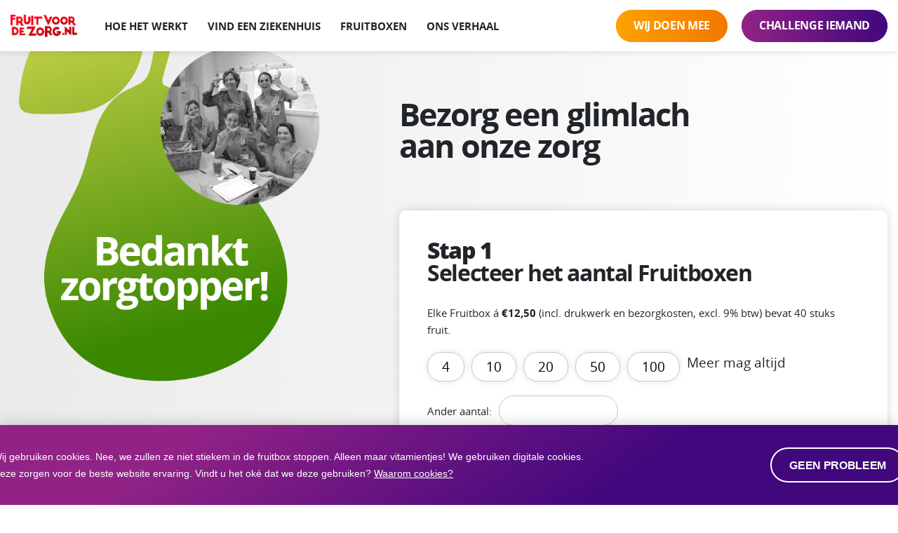

--- FILE ---
content_type: text/html; charset=UTF-8
request_url: https://www.fruitvoordezorg.nl/ik-doe-mee?field_86=50
body_size: 14587
content:
<!DOCTYPE html> <html lang="nl"> <head> <title>Doe mee en verstuur een fruitboost naar de zorg! | FRUIT VOOR DE ZORG</title> <meta charset="utf-8"> <meta name="viewport" content="width=device-width, initial-scale=1, maximum-scale=1"> <meta name="description" lang="nl" content=""> <meta name="keywords" lang="nl" content=""> <meta name="author" lang="nl" content="FRUIT VOOR DE ZORG"> <meta name="robots" lang="nl" content="all"> <meta name="format-detection" content="telephone=no"> <meta property="og:description" content="" /> <meta property="og:url" content="/ik-doe-mee" /> <meta property="og:type" content="article"><meta property="og:image" content="https://www.fruitvoordezorg.nl/media/images/form/4/8/482_doneer-formulier.png" /><meta property="og:image:width" content="670" /><meta property="og:image:height" content="870" /> <script type="application/ld+json">
            {
                "@context": "https://schema.org",
                "@graph": [
                    {
                        "@type": "WebSite",
                        "url": "https://www.fruitvoordezorg.nl",
                        "name": "FRUIT VOOR DE ZORG",
                        "description": "",
                        "potentialAction": [
                                                    ],
                        "publisher": {
                            "@type": "Organization",
                            "url": "https://www.fruitvoordezorg.nl",
                            "name": "FRUIT VOOR DE ZORG",
                                                            "email": "vraag@fruitvoordezorg.nl",
                                                                                        "telephone": "0182 – 600110",
                                                                                    "logo": "https://www.fruitvoordezorg.nl/public/themes/fruitvoordezorg/_compiled/images/logo.png"
                        },
                        "inLanguage":"nl"
                    },
                    {
                        "@context": "http://schema.org",
                        "@type": "BreadcrumbList",
                        "@id": "https://www.fruitvoordezorg.nl#breadcrumb",
                        "itemListElement":
                        [
                            {
                                "@type": "ListItem",
                                "position": 1,
                                "item":
                                {
                                    "@type": "WebPage",
                                    "@id": "/",
                                    "url": "/",
                                    "name": "Home"
                                }
                            },
                                                                    {
                                        "@type": "ListItem",
                                        "position": 2,
                                        "item":
                                        {
                                            "@type": "WebPage",
                                            "@id": "//www.fruitvoordezorg.nl/ik-doe-mee",
                                            "url": "//www.fruitvoordezorg.nl/ik-doe-mee",
                                            "name": "Ik doe mee formulier"
                                        }
                                    }                                                                                    ]
                    }
                ]
            }
        </script> <link href="/public/themes/fruitvoordezorg/_compiled/css/libraries-6563c196ea.css" rel="stylesheet" type="text/css" class="libraries"> <link href="/public/themes/fruitvoordezorg/_compiled/css/corporate-desktop-f803faac78.css" rel="stylesheet" type="text/css" class="corporate-desktop"> <link rel="shortcut icon" href="/public/themes/fruitvoordezorg/_compiled/favicons/favicon.ico" type="image/x-icon"> <link rel="shortcut icon" href="/public/themes/fruitvoordezorg/_compiled/favicons/favicon-16x16.png" type="image/x-icon"> <link rel="shortcut icon" href="/public/themes/fruitvoordezorg/_compiled/favicons/favicon-32x32.png" type="image/x-icon"> <link rel="apple-touch-icon" href="/public/themes/fruitvoordezorg/_compiled/favicons/apple-touch-icon-114x114.png" type="image/png"> <link rel="apple-touch-icon" href="/public/themes/fruitvoordezorg/_compiled/favicons/apple-touch-icon-120x120.png" type="image/png"> <link rel="apple-touch-icon" href="/public/themes/fruitvoordezorg/_compiled/favicons/apple-touch-icon-144x144.png" type="image/png"> <link rel="apple-touch-icon" href="/public/themes/fruitvoordezorg/_compiled/favicons/apple-touch-icon-152x152.png" type="image/png"> <link rel="apple-touch-icon" href="/public/themes/fruitvoordezorg/_compiled/favicons/apple-touch-icon-167x167.png" type="image/png"> <link rel="apple-touch-icon" href="/public/themes/fruitvoordezorg/_compiled/favicons/apple-touch-icon-180x180.png" type="image/png"> <link rel="apple-touch-icon" href="/public/themes/fruitvoordezorg/_compiled/favicons/apple-touch-icon-57x57.png" type="image/png"> <link rel="apple-touch-icon" href="/public/themes/fruitvoordezorg/_compiled/favicons/apple-touch-icon-60x60.png" type="image/png"> <link rel="apple-touch-icon" href="/public/themes/fruitvoordezorg/_compiled/favicons/apple-touch-icon-72x72.png" type="image/png"> <link rel="apple-touch-icon" href="/public/themes/fruitvoordezorg/_compiled/favicons/apple-touch-icon-76x76.png" type="image/png"> <link rel="manifest" href="/public/themes/fruitvoordezorg/_compiled/favicons/manifest.json"> <meta property="og:image" content="/public/themes/fruitvoordezorg/_compiled/images/new/doejemee.png" /> <meta property="og:image:width" content="668" /> <meta property="og:image:height" content="694" /> <!--[if lt IE 9]>
    <script src="https://cdnjs.cloudflare.com/ajax/libs/html5shiv/3.7.3/html5shiv.min.js"></script>
    <![endif]--> <script>
        var Site = {
            "id" : 2
        };

        function getTokenName() {
            return 'wingzz_token';
        }

        function getTokenValue() {
            return 'YRYZ/gT1aXOv/BMWZlXpBBl7VgjE2AHZfSZIe0Lk';
        }
    </script> <script>
        // Exports data for Facebook Pixel
        var studioibizz_information_facebook = {
            content_ids: [14],
            content_type: "Form"
        };
    </script> <script type="text/javascript">
    (function(i,s,o,g,r,a,m){ i['GoogleAnalyticsObject']=r;i[r]=i[r]||function(){
        (i[r].q=i[r].q||[]).push(arguments)},i[r].l=1*new Date();a=s.createElement(o),
      m=s.getElementsByTagName(o)[0];a.async=1;a.src=g;m.parentNode.insertBefore(a,m)
      })(window,document,'script','//www.google-analytics.com/analytics.js','ga');

      ga('create', 'UA-40893392-2', 'auto');

        ga('set', 'anonymizeIp', true);
            ga('send', 'pageview');
    </script> </head> <body class=" view "> <div id="topcontainer"> <div id="svg-sprite" style="opacity:0;position:absolute;z-index:-99999;"> <svg xmlns="http://www.w3.org/2000/svg" xmlns:xlink="http://www.w3.org/1999/xlink"><defs><svg viewBox="0 0 40 40" id="arrow" xmlns="http://www.w3.org/2000/svg"><path d="M20 39C9.5 39 1 30.5 1 20S9.5 1 20 1s19 8.5 19 19-8.5 19-19 19zm0-35C11.2 4 4 11.2 4 20s7.2 16 16 16 16-7.2 16-16S28.8 4 20 4z"/><path d="M17.8 26.6c-.4 0-.7-.1-1-.4-.5-.5-.6-1.4 0-2l4.3-4.2-4.3-4.2c-.5-.5-.6-1.4 0-2 .6-.5 1.5-.5 2 0l5.3 5.2c.3.3.4.6.4 1s-.2.7-.4 1l-5.3 5.2c-.2.3-.6.4-1 .4"/></svg><svg viewBox="0 0 24 24" id="authentication--edit" xmlns="http://www.w3.org/2000/svg"><path d="M19.8 9.8l-5.6-5.6 1.1-1.1c1.3.5 2.4 1.3 3.4 2.2 1 1 1.7 2.1 2.2 3.4l-1.1 1.1zM9.2 20.4c-1-2.6-3.1-4.6-5.6-5.6l10-10 5.6 5.6-10 10zm-6.1-2.3c0-.9-.1-1.7-.1-2.5 2.5.9 4.5 2.9 5.4 5.4-.9-.1-1.7-.1-2.6-.1-.2-1.4-1.3-2.5-2.7-2.8m.1 2.7V19c.9.3 1.5 1 1.7 1.8-.6.1-1.2 0-1.7 0M22.8 8.7C22.3 6.9 21.3 5.3 20 4c-1.3-1.3-2.9-2.3-4.6-2.8-.3-.1-.7 0-.9.2l-13 13c-.2.2-.3.5-.3.7.2 2.1.2 4.3.2 6.6 0 .5.4.9.9.9 2.3 0 4.5.1 6.6.2H9c.2 0 .5-.1.6-.3l13-13c.3-.2.3-.5.2-.8"/></svg><svg viewBox="0 0 24 24" id="authentication--email" xmlns="http://www.w3.org/2000/svg"><path d="M16 12l5.6-5v10L16 12zM2.4 7L8 12l-5.6 5V7zm9.6 7.2L2.5 5.7c.1-.1.2-.1.3-.1h18.5c.1 0 .2 0 .3.1L12 14.2zm9.2 4.2H2.8c-.1 0-.2 0-.3-.1l6.3-5.6 2.9 2.6c.1.1.2.1.3.1.1 0 .2 0 .3-.1l2.9-2.6 6.3 5.6c-.1.1-.2.1-.3.1m0-14.8H2.8C1.4 3.6.4 4.6.4 6v12c0 1.3 1.1 2.4 2.4 2.4h18.5c1.3 0 2.4-1.1 2.4-2.4V6c-.1-1.4-1.1-2.4-2.5-2.4"/></svg><svg viewBox="0 0 24 24" id="authentication--password" xmlns="http://www.w3.org/2000/svg"><path d="M20.9 21.9H3.1V11.4h17.8v10.5zM6.6 7.4C6.6 4.4 9 2 12 2c2.9 0 5.3 2.4 5.3 5.4v2H6.6v-2zm14.3 2h-1.6v-2c0-4-3.3-7.3-7.3-7.3S4.7 3.4 4.7 7.4v2H3.1c-1.1 0-2 .9-2 2v10.5c0 1.1.9 2 2 2h17.8c1.1 0 2-.9 2-2V11.4c0-1.1-.9-2-2-2"/><path d="M11 17.1v2.3h2v-2.3c.6-.4 1.1-1 1.1-1.8 0-1.1-.9-2.1-2.1-2.1-1.1 0-2.1.9-2.1 2.1 0 .8.5 1.5 1.1 1.8"/></svg><svg viewBox="0 0 36 36" id="check" xmlns="http://www.w3.org/2000/svg"><path d="M18 35.5C8.4 35.5.5 27.6.5 18S8.4.5 18 .5 35.5 8.4 35.5 18 27.6 35.5 18 35.5zm0-32C10 3.5 3.5 10 3.5 18S10 32.5 18 32.5 32.5 26 32.5 18 26 3.5 18 3.5z"/><path d="M15.8 20.2l6.9-7c.3-.3.8-.3 1.1 0l.9.9c.3.3.3.8 0 1.1l-8.4 8.5c-.3.3-.8.3-1.1 0l-4-4.1c-.3-.3-.3-.8 0-1.1l.9-.9c.3-.3.8-.3 1.1 0l2.6 2.6z"/></svg><svg viewBox="0 0 24 24" id="close" xmlns="http://www.w3.org/2000/svg"><path d="M22.8 21.5L13.3 12l9.5-9.5-1.3-1.3-9.5 9.5-9.5-9.5-1.3 1.3 9.5 9.5-9.5 9.5 1.3 1.3 9.5-9.5 9.5 9.5z"/></svg><svg viewBox="0 0 50 50" id="note" xmlns="http://www.w3.org/2000/svg"><linearGradient id="ga" gradientUnits="userSpaceOnUse" x1="-623.65" y1="392.822" x2="-623.65" y2="390.378" gradientTransform="matrix(20 0 0 -20 12498.003 7857)"><stop offset="0" stop-color="#ffa600"/><stop offset="1" stop-color="#e94c00"/></linearGradient><path d="M25 .6C38.5.6 49.4 11.5 49.4 25c0 13.5-10.9 24.4-24.4 24.4C11.5 49.4.6 38.5.6 25 .6 11.5 11.5.6 25 .6z" fill="url(#ga)"/><path d="M22.6 13.7c0-1.7.9-2.5 2.8-2.5 1.8 0 2.8.8 2.8 2.5 0 .8-.2 1.4-.7 1.8-.5.4-1.2.7-2.1.7-1.9 0-2.8-.8-2.8-2.5zm5.3 23.5h-5.1V18.5h5.1v18.7z" fill="#fff"/></svg><svg viewBox="0 0 14 14" id="phone" xmlns="http://www.w3.org/2000/svg"><path d="M11 7.1c0 .5-.8.6-.8 0C10.1 5.1 9 4 7 3.7c-.6 0-.5-.8 0-.8 2.5.3 3.9 1.8 4 4.2m-2.1 0c0 .6-.8.6-.8 0 0-.8-.4-1.2-1.2-1.3-.6 0-.5-.8 0-.8 1.3.2 1.9.9 2 2.1m4.2.2c0 .5-.9.5-.8 0 0-3-2.2-5.4-5.2-5.5-.5 0-.5-.9 0-.8 3.5 0 6 2.8 6 6.3m-9.3-.6c-.5-.9.4-1.5.8-1.8.6-.5.8-1.4 0-2.6C3.7 1 3 .6 1.7 2c-3.4 4.7 4.9 13.5 9.8 10.5 1.5-1.2 1.1-1.9-.1-2.9-1.1-.9-2-.7-2.5-.2-.4.3-1 1.2-1.8.7-1.3-.7-2.6-2.2-3.3-3.4"/></svg><svg viewBox="0 0 20 20" id="phone2" xmlns="http://www.w3.org/2000/svg"><defs><path id="ia" d="M2.7 10.1c.6 2.5 3 6.2 5 7.7 4.4 3.3 11 3.1 10.6-1.4-.2-2.1-3.8-2.6-5.5-2.8-1.5-.2-1 1.9-1 1.9C9.2 14.2 6.4 10 6.3 7c0 0 1.7 1.2 2-.3C8.8 5 9.6 1.3 7.8.4 7.3.1 6.8 0 6.4 0c-3 0-4.9 5.3-3.7 10.1"/></defs><clipPath id="ib"><use xlink:href="#ia" overflow="visible"/></clipPath><path clip-path="url(#ib)" d="M-1.7-4h24v28h-24z"/></svg><svg viewBox="0 0 38 38" id="share" xmlns="http://www.w3.org/2000/svg"><defs><clipPath id="jclip-path" transform="translate(5 5)"><path class="cls-1" d="M22.84 17.67a5.21 5.21 0 00-3.75 1.63l-8.85-4.42a5.38 5.38 0 000-1.79l8.85-4.42A5.13 5.13 0 1017.76 6l-8.84 4.45a5.16 5.16 0 10-.23 7.3l.23-.23 8.84 4.42a5.16 5.16 0 106-4.19 5.26 5.26 0 00-.89-.08M23 7a2 2 0 01-1.51-.69 2.09 2.09 0 01-.49-.89A3 3 0 0121 5a2 2 0 112 2m0 18a2 2 0 01-1.95-2.42A2 2 0 1123 25M5 12a2 2 0 012 1.58 2 2 0 010 .84A2 2 0 115 12"/></clipPath><clipPath id="jclip-path-2" transform="translate(5 5)"><path class="cls-2" d="M-252-728h1440v3076H-252z"/></clipPath><style>.cls-1,.cls-2{fill:none}.cls-1{clip-rule:evenodd}.cls-3{clip-path:url(#jclip-path)}.cls-4{clip-path:url(#jclip-path-2)}.cls-5{fill:#fff}</style></defs><g id="jLayer_2" data-name="Layer 2"><g class="cls-3" id="jLayer_1-2" data-name="Layer 1"><g class="cls-4"><path class="cls-5" d="M0 0h38v38H0z"/></g></g></g></svg><svg viewBox="0 0 50 50" id="vacancy--hours" xmlns="http://www.w3.org/2000/svg"><path d="M3.1 24.9c.1 12.2 9.9 22 21.9 22 12-.1 21.9-9.7 21.8-21.8 0-12.6-10.2-22-21.9-21.9-12 0-21.8 9.8-21.8 21.7M26.8 50h-3.5c-.1 0-.2-.1-.4-.1-1.3-.2-2.7-.4-4-.7C14 48 9.8 45.4 6.4 41.6c-3.1-3.5-5.1-7.6-6-12.3-.2-.9-.3-1.8-.4-2.7V23c.1-.5.1-1.1.2-1.6 1-6.6 4.1-12 9.4-16.1C15 1.1 21.2-.6 28 .2c4.3.5 8.1 2.1 11.6 4.6 8.3 6 12.1 16.5 9.6 26.3-1.3 5.3-4.1 9.7-8.3 13.2-3.4 2.8-7.3 4.6-11.6 5.4-.8 0-1.7.2-2.5.3"/><path d="M35.5 33.2l-2.3 2.3c-1-1-2-2-3-3.1l-6.5-6.5c-.1-.1-.3-.4-.3-.6V9.6v-.2h3.1v14.4c0 .4.1.7.4 1l8.1 8.1c.2.1.4.2.5.3"/></svg><svg viewBox="0 0 50 50" id="vacancy--marker" xmlns="http://www.w3.org/2000/svg"><path d="M25.7 45.8c4.5-7.6 8.8-14.8 13-22.2 1.4-2.6 1.7-5.5 1.1-8.4-1.2-6-4.6-10-10.5-11.7-5.7-1.7-11.9.4-15.4 5-3.8 5-4.4 10.5-1.4 15.9 4.2 7.2 8.7 14.1 13.2 21.4m-.6 4.2c-.4-.5-.8-.9-1.1-1.4-4.5-7.2-9.1-14.5-13.5-21.8-5.2-8.5-2.6-19 5.8-24.3 10.6-6.6 25 .4 26.5 12.8.5 4.2-.4 8-2.5 11.6C36 34 31.8 41.2 27.5 48.3c-.4.6-.9 1.1-1.3 1.6h-1.1z"/><path d="M25.4 23.4c3.3 0 5.9-2.4 5.9-5.7.1-3.3-2.6-6-5.8-6-3.2 0-5.8 2.6-5.9 5.8 0 3.3 2.5 5.9 5.8 5.9m8.8-5.9c0 4.9-3.8 8.8-8.7 8.8-4.9 0-8.8-3.8-8.8-8.7 0-4.9 3.8-8.8 8.7-8.8 4.9 0 8.8 3.8 8.8 8.7"/></svg></defs></svg> </div> <header id="Header" class="elementHeader" data-border="false" data-rounded="false"> <div id="headerMiddle"> <div class="container"> <div class="left"> <a class="navbar-brand" href="/"><img src="/public/themes/fruitvoordezorg/_compiled/images/logo.png" alt="FRUIT VOOR DE ZORG" title="FRUIT VOOR DE ZORG" width="205" height="70"></a> <ul class="navbar mainNav elementMainnav"> <li class=""> <a href="/#hoewerkthet" target="_self">
        Hoe het werkt
    </a> </li> <li class=""> <a href="/ziekenhuizen" target="_self">
        Vind een ziekenhuis
    </a> </li> <li class=""> <a href="/#fruitboxen" target="_self">
        Fruitboxen
    </a> </li> <li class=""> <a href="/#onsverhaal" target="_self">
        Ons verhaal
    </a> </li> </ul> </div> <div class="right"> <ul class="navbar topNav"> <li class="active"> <a target="_self" href="/ik-doe-mee">Wij doen mee</a> </li> <li> <button type="button" class="opensharepopup">
                Challenge iemand
            </button> </li> </ul> </div> </div> </div> </header> <div class="backlayer"></div> <div class="frontlayer"></div> <div class="scene"> <div class=" Form view default " data-id="14" > <div class="Breadcrumbs"> <div class="container"> <ul vocab="http://schema.org/" typeof="BreadcrumbList"> <li class="intro">U bevindt zich hier:</li> <li property="itemListElement" typeof="ListItem"> <a href="/" property="item" typeof="WebPage">Home</a> <meta property="position" content="1"> </li> <li class="last" property="itemListElement" typeof="ListItem"> <a href="//www.fruitvoordezorg.nl/ik-doe-mee" property="item" typeof="WebPage"> <span property="name">Ik doe mee formulier</span> </a> <meta property="position" content="2"> </li> </ul> </div> </div> <div class="container maincontainer"> <main class="row mainrow hascontent hasimage"> <figure class="col-sm-5 figurecolumn"> <img class="lazy" data-src="/media/images/form/4/8/483_doneer-formulier.png" alt="" width="670" height="870" > </figure> <div class="col-sm-7 maincolumn"> <div class="Heading"> <h1 class="h1">Bezorg een glimlach <br>aan onze zorg</h1> </div> <div class="Main"> </div> <div class="form" id="form_14"> <script type="text/javascript">
        
        var onloadCallback = function() {
            // Renders the HTML element with id 'example1' as a reCAPTCHA widget.
            // The id of the reCAPTCHA widget is assigned to 'widgetId1'.
			window['widgetIdform_14'] = grecaptcha.render('google-recaptcha-form-14', {
				'sitekey' : '6LfMV0osAAAAAG7HFfrt3pI-E-3R36G8u4YJKBN-',
				'theme' : 'light'
			});
        };
		
    </script> <form data-lang_error_text="U dient &quot;%s&quot; geldig in te vullen." data-lang_error_select="U dient minimaal één keuze te maken bij &quot;%s&quot;." data-lang_error_conditions="U dient akkoord te gaan met de voorwaarden." data-lang_error_message="Er is een fout opgetreden het verwerken van de informatie." data-lang_success_message="Topper, bedankt!" name="frm" class="cs_form " action="//www.fruitvoordezorg.nl/2/webcore/form/submit/14?language=nl_NL" onsubmit="return formbuilder.validate(false, '#form_14')" data-recaptcha_active="true" data-recaptcha_version="v3" method="post" enctype="multipart/form-data" accept-charset="UTF-8" > <input type="hidden" name="return_url" value="[base64]/N1qehYKNmkru6172P4ZCoqqtZiq202tljtYWzkpSebrp3gKXOeYWrkVFkDFJLU/0Et9cxBCS3FhbQu/3t3P4W6/EK6+W45kc85+ol4iEaR5nk1fD3Fi0P3e7rwcqRqsM="> <input type="hidden" name="formurlhash" value="[base64]/dxbzKyODd133Qw7ar74ywva6o2smrzJbhoJKFq6yG2NLirqqDfaentaWt1XCKpYJgS5ORuOLTp8mlwHFTfuGk2ZxibqnIjo6fecWNYnWAc3TUWGJ4Il9XJjy61/QVSzPADBf2D/jh4N8J1Qb//eHU4UpLB/4J5iIxKrfBFSEXOEX7B/cGwba9o7k="> <input type="hidden" name="referrerurlhash" value="fuTSzM/mpHOLcKRVmrOaq7q9weSk4WRtwa3opc1QwJjQkcR2c6FkY3uhk37Rqndfk92Zt7WgstuMzKGSVoSpoKiAjoyNq4uyg1lxobbB1m2b16u7p1GLlauW2sGsnXd5cJVon4N0h2l4zcfO5daZbWekYaKMX1WHtLOrzreOwbZjVKRYophzqd7Z26XPtd3jcoWm59nr37a/vJHO5OKausLglaWbos7itdGopq7R8KDh0XW0sbJ1xoKp0pumubaNzpWto+aa34nHrKezssyEt7nsoeLZiqWsV3qWnq6ou7fjya6+4KeWt6Cr26SBpLmQdXena8iZknS0aWbIgHB42lo9QDwM19UZI2CSDgzl3/j73A3uJuIVNN372jkICMAgBD39KJ/R2hnzOCA9D+PRu9GWrrA="> <input type="hidden" name="no_spam" value="N"> <input type="hidden" name="ajax_form" value="N"> <input type="hidden" name="name" value="form_14"> <fieldset id="Frm14selecteer-het-aantal-fruitboxen"> <legend>Selecteer het aantal Fruitboxen</legend> <div class="cs_formgrid"> <div class="span12 "> <div class="element  TextField required" id="field_field_72"> <input data-label="Aantal" type="hidden" class=" " name="field_72" id="field_72" value="" data-validation="Y" autocomplete="off" maxlength="250" placeholder="Aantal *" /> <div class="Content"> <p>Elke Fruitbox á <strong>€12,50</strong> (incl. drukwerk en bezorgkosten, excl. 9% btw) bevat 40 stuks fruit.</p> </div> <div class="options"> <button type="button" class="amountSelect" onclick="return customAmountSelect(event)" data-target="field_72" data-value="4">4</button> <button type="button" class="amountSelect" onclick="return customAmountSelect(event)" data-target="field_72" data-value="10">10</button> <button type="button" class="amountSelect" onclick="return customAmountSelect(event)" data-target="field_72" data-value="20">20</button> <button type="button" class="amountSelect" onclick="return customAmountSelect(event)" data-target="field_72" data-value="50">50</button> <button type="button" class="amountSelect" onclick="return customAmountSelect(event)" data-target="field_72" data-value="100">100</button> <p>Meer mag altijd</p> </div> <div class="input-group"> <div class="input-group-prepend"> <span class="input-group-text">Ander aantal:</span> </div> <input type="number" class="amountNumber form-control" placeholder="" data-target="field_72" oninput="return customAmountNumber(event)" onkeypress="return isNumberKey(event)"> </div> </div> </div> </div> <nav> <button type="button" data-next class="more-inline hasbefore nextstep"> <spant class="title">Naar stap 2</spant> </button> </nav> </fieldset> <fieldset id="Frm14kies-jouw-ziekenhuis"> <legend>Kies jouw ziekenhuis</legend> <div class="cs_formgrid"> <div class="span12 "> <div class="element  RadioField required" id="field_field_73"> <div class="Radio_container"> <div class="Radio_element"> <input data-label="Ziekenhuis" type="radio" class=" " name="field_73" id="field_73Willekeurig ziekenhuis" value="Willekeurig ziekenhuis" data-validation="Y" autocomplete="off" /> <label for="field_73Willekeurig ziekenhuis">
                        Willekeurig ziekenhuis
                                                    <span class="icon" data-toggle="tooltip" data-placement="bottom" title="Wij kiezen een ziekenhuis dat nog niet eerder een Fruitbox heeft ontvangen of het minst aantal keer. We houden je op de hoogte van deze keuze."> <svg width='20' height='20'><use xlink:href='#note'></use></svg> </span> </label> </div> <div class="Radio_element"> <input data-label="Ziekenhuis" type="radio" class=" " name="field_73" id="field_73Eigen ziekenhuis" value="Eigen ziekenhuis" data-validation="Y" autocomplete="off" /> <label for="field_73Eigen ziekenhuis">
                        Eigen ziekenhuis
                                            </label> </div> </div> </div> </div> <div class="span12 "> <div class="element  SelectField" id="field_field_86"> <select data-label="Selecteer een ziekenhuis" data-current_value="50" class=" " name="field_86" id="field_86" data-validation="N" > <option value=""> - Selecteer - </option> <option value="79">Admiraal De Ruyter Ziekenhuis, Goes</option> <option value="189">Admiraal De Ruyter Ziekenhuis, locatie Middelburg</option> <option value="24">Admiraal De Ruyter Ziekenhuis, Vlissingen</option> <option value="133">Admiraal De Ruyter Ziekenhuis, Zierikzee</option> <option value="96">Albert Schweitzer Ziekenhuis, Dordrecht</option> <option value="148">Albert Schweitzer Ziekenhuis, Ridderkerk</option> <option value="139">Albert Schweitzer Ziekenhuis, Sliedrecht</option> <option value="16">Albert Schweitzer Ziekenhuis, Zwijndrecht</option> <option value="190">Alrijne buitenpoli Katwijk</option> <option value="191">Alrijne buitenpoli Lisse</option> <option value="192">Alrijne buitenpoli Sassenheim</option> <option value="173">Alrijne Ziekenhuis, Alphen aan den Rijn</option> <option value="82">Alrijne Ziekenhuis, Leiden</option> <option value="95">Alrijne Ziekenhuis, Leiderdorp</option> <option value="2">Amphia Ziekenhuis Langendijk, Breda</option> <option value="1">Amphia Ziekenhuis Molengracht, Breda</option> <option value="193">Amphia Ziekenhuis, Etten-Leur</option> <option value="155">Amphia Ziekenhuis, locatie Pasteurlaan, Oosterhout</option> <option value="117">Amsterdam UMC, locatie AMC - Academisch Medisch Centrum Organisatie</option> <option value="107">Amsterdam UMC, locatie De Boelelaan</option> <option value="114">Amsterdam UMC, locatie Meibergdreef</option> <option value="26">Antoni van Leeuwenhoek Ziekenhuis, Amsterdam</option> <option value="172">Antonius Ziekenhuis, locatie Emmeloord</option> <option value="62">Antonius Ziekenhuis, Sneek</option> <option value="56">Beatrixziekenhuis, Gorinchem</option> <option value="167">Beatrixziekenhuis, locatie Lingepolikliniek, Leerdam</option> <option value="19">Bernhoven Ziekenhuis, Uden</option> <option value="156">Bernhoven, Polikliniek Oss</option> <option value="53">BovenIJ Ziekenhuis, Amsterdam</option> <option value="100">Bravis ziekenhuis Bergen op Zoom</option> <option value="149">Bravis Ziekenhuis, Buitenpolikliniek Etten-Leur</option> <option value="194">Bravis Ziekenhuis, Buitenpolikliniek Oudenbosch</option> <option value="195">Bravis Ziekenhuis, Buitenpolikliniek Steenbergen</option> <option value="3">Bravis Ziekenhuis, Roosendaal</option> <option value="67">Catharina Ziekenhuis, Eindhoven</option> <option value="142">Centraal Militair Hospitaal, locatie Lundlaan, Utrecht</option> <option value="126">CWZ - Canisius-Wilhelmina Ziekenhuis, Druten</option> <option value="37">CWZ - Canisius-Wilhelmina Ziekenhuis, Nijmegen</option> <option value="10">Deventer Ziekenhuis, Deventer</option> <option value="177">Deventer Ziekenhuis, Polikliniek Raalte</option> <option value="196">Deventer Ziekenhuis, Polikliniek Rijssen</option> <option value="129">Diakonessenhuis Ziekenhuis, Doorn</option> <option value="80">Diakonessenhuis Ziekenhuis, Utrecht</option> <option value="43">Diakonessenhuis Ziekenhuis, Zeist</option> <option value="197">Dijklander ziekenhuis, buitenpolikliniek Enkhuizen</option> <option value="165">Dijklander Ziekenhuis, buitenpolikliniek Volendam</option> <option value="91">Dijklander Ziekenhuis, Hoorn</option> <option value="198">Elkerliek ziekenhuis, Gemert</option> <option value="46">Elkerliek ziekenhuis, Helmond</option> <option value="153">Elkerliek ziekenhuis, locatie Deurne</option> <option value="199">Elkerliek ziekenhuis, Polikliniek, Asten</option> <option value="109">Erasmus MC - Centrum, Rotterdam</option> <option value="181">Erasmus MC - Sophia, Rotterdam</option> <option value="106">ETZ Elisabeth Ziekenhuis, Tilburg</option> <option value="92">ETZ TweeSteden Ziekenhuis, Tilburg</option> <option value="140">ETZ Waalwijk</option> <option value="120">ETZ, Oisterwijk</option> <option value="65">Flevoziekenhuis, Almere</option> <option value="159">Franciscus Berkel Ziekenhuis, Berkel en Rodenrijs</option> <option value="90">Franciscus Gasthuis, Rotterdam</option> <option value="104">Franciscus Vlietland, Schiedam</option> <option value="200">Franciscus, Hoogvliet</option> <option value="201">Franciscus, Maassluis</option> <option value="98">Gelre Apeldoorn</option> <option value="138">Gelre polikliniek Epe</option> <option value="179">Gelre polikliniek Lochem</option> <option value="202">Gelre polikliniek, Dieren</option> <option value="83">Gelre Ziekenhuizen, Apeldoorn</option> <option value="51">Gelre Zutphen Ziekenhuis, Zutphen</option> <option value="203">Groene Hart Ziekenhuis, Bodegraven</option> <option value="49">Groene Hart Ziekenhuis, Gouda</option> <option value="204">Groene Hart Ziekenhuis, Schoonhoven</option> <option value="205">Groene Hart Ziekenhuis, Zuidplas</option> <option value="81">HagaZiekenhuis, Den Haag</option> <option value="157">HagaZiekenhuis, Juliana Kinderziekenhuis, Den Haag</option> <option value="206">HagaZiekenhuis, Zorgplein Westland, 's-Gravenzande</option> <option value="61">Havenpolikliniek Ziekenhuis, Rotterdam</option> <option value="207">Havenpolikliniek, Buitenpoli, Krimpen aan den Ijssel</option> <option value="73">Havenpolikliniek, Rotterdam</option> <option value="70">Het Oogziekenhuis Rotterdam</option> <option value="31">Het Van Weel-Bethesda Ziekenhuis, Dirksland</option> <option value="38">Het Van Weel-Bethesda Ziekenhuis, Dirksland</option> <option value="128">Het Van Weel-Bethesda Ziekenhuis, Polikliniek Brielle</option> <option value="182">Het Van Weel-Bethesda Ziekenhuis, Polikliniek Hellevoetsluis</option> <option value="54">HMC Antoniushove Ziekenhuis, Leidschendam</option> <option value="71">HMC Bronovo, Den Haag</option> <option value="113">HMC Westeinde, Den Haag</option> <option value="183">HMC, Buitenpoli Gezondheidscentrum Wassenaar</option> <option value="208">HMC, Buitenpoli Statenkwartier, Den Haag</option> <option value="124">IJsselland Ziekenhuis, Buitenpolikliniek Nesselande, Rotterdam</option> <option value="209">IJsselland Ziekenhuis, Buitenpolikliniek, Krimpen aan den IJssel</option> <option value="84">IJsselland Ziekenhuis, Capelle aan den IJssel</option> <option value="99">Ikazia Ziekenhuis Rotterdam</option> <option value="163">Ikazia Ziekenhuis, Buitenpolikliniek Carnisselande, Barendrecht</option> <option value="150">Ikazia Ziekenhuis, Polikliniek Ridderkerk-Slikkerveer</option> <option value="170">Isala Dermatologisch Centrum, Zwolle</option> <option value="72">Isala Diaconessenhuis, Meppel</option> <option value="123">Isala Diaconessenhuis, Steenwijk</option> <option value="210">Isala Heerde, Wapenveld</option> <option value="188">Isala Kampen Ziekenhuis, Kampen</option> <option value="102">Isala Ziekenhuis, Zwolle</option> <option value="76">Jeroen Bosch Ziekenhuis, 's-Hertogenbosch</option> <option value="162">Jeroen Bosch Ziekenhuis, Boxtel</option> <option value="211">Jeroen Bosch Ziekenhuis, Drunen</option> <option value="151">Jeroen Bosch Ziekenhuis, locatie Rosmalen</option> <option value="212">Jeroen Bosch Ziekenhuis, Zaltbommel, Gamerschestraat</option> <option value="213">Jeroen Bosch Ziekenhuis, Zaltbommel, Kerkstraat</option> <option value="164">LangeLand kliniek Europaweg, Zoetermeer</option> <option value="52">LangeLand Ziekenhuis, Zoetermeer</option> <option value="135">Laurentius Ziekenhuis, Echt</option> <option value="11">Laurentius Ziekenhuis, Roermond</option> <option value="60">Leids Universitair Medisch Centrum (LUMC), Leiden</option> <option value="214">Leids Universitair Medisch Centrum (LUMC), Willem-Alexander Kinderziekenhuis, Leiden</option> <option value="97">Maasstad Ziekenhuis, Rotterdam</option> <option value="115">Maastricht UMC+</option> <option value="13">Maasziekenhuis Pantein, Beugen</option> <option value="41">Martini Ziekenhuis, Groningen</option> <option value="7">Máxima MC, Eindhoven</option> <option value="50" selected="selected">Máxima MC, Veldhoven</option> <option value="89">MCL - Medisch Centrum Leeuwarden</option> <option value="127">MCL - Medisch Centrum Leeuwarden, locatie Harlingen</option> <option value="48">Meander Medisch Centrum Ziekenhuis, Amersfoort</option> <option value="161">Meander Medisch Centrum, locatie Baarn</option> <option value="186">Meander Medisch Centrum, locatie Barneveld</option> <option value="171">Meander Medisch Centrum, locatie Leusden</option> <option value="215">Meander Medisch Centrum, Nijkerk</option> <option value="137">Medisch Centrum Wilhelmina (WZA buitenpolikliniek), Assen</option> <option value="30">Medisch Spectrum Twente (MST), Enschede</option> <option value="158">Medisch Spectrum Twente (MST), locatie Haaksbergen</option> <option value="8">Medisch Spectrum Twente (MST), Oldenzaal</option> <option value="93">Noordwest Ziekenhuisgroep, Alkmaar</option> <option value="105">Noordwest Ziekenhuisgroep, Alkmaar</option> <option value="34">Noordwest Ziekenhuisgroep, Den Helder</option> <option value="39">OLVG Ziekenhuis, Amsterdam</option> <option value="216">OLVG, Amsterdam IJburg</option> <option value="180">OLVG, locatie Spuistraat, Amsterdam</option> <option value="101">Ommelander Ziekenhuis Groningen, locatie Scheemda Ziekenhuis</option> <option value="217">Ommelander Ziekenhuis, Groningen</option> <option value="23">Radboudumc Ziekenhuis, Groesbeek</option> <option value="58">Radboudumc Ziekenhuis, Nijmegen</option> <option value="141">Radboudumc, locatie Amalia Kinderziekenhuis, Nijmegen</option> <option value="86">Reinier de Graaf Ziekenhuis, Delft</option> <option value="176">Reinier de Graaf, locatie Voorburg</option> <option value="121">Reinier de Graaf, locatie Westland</option> <option value="218">Reinier de Graaf, Ypenburg</option> <option value="154">Rijnstate Arnhem-Zuid</option> <option value="160">Rijnstate Ziekenhuis Velp</option> <option value="47">Rijnstate Ziekenhuis, Arnhem</option> <option value="17">Rijnstate Ziekenhuis, Zevenaar</option> <option value="32">Rode Kruis Ziekenhuis, Beverwijk</option> <option value="178">Rode Kruis Ziekenhuis, Buitenpolikliniek Heemskerk</option> <option value="40">Saxenburgh Medisch Centrum, Hardenberg</option> <option value="132">Saxenburgh, Dagziekenhuis Aleida Kramer, Coevorden</option> <option value="219">Saxenburgh, Polikliniek Ommen</option> <option value="9">Sint Maartenkliniek, Nijmegen</option> <option value="136">Sint MaartensKinderkliniek Boxmeer - Sint Maartenskliniek, Beugen</option> <option value="15">Sint Maartenskliniek Boxmeer, Beugen</option> <option value="18">Sint Maartenskliniek Nijmegen, Ubbergen</option> <option value="125">Sint Maartenskliniek, Geldrop</option> <option value="14">Sint Maartenskliniek, Woerden</option> <option value="27">SJG Weert - St. Jans Gasthuis Weert Ziekenhuis, Weert</option> <option value="21">Slingeland Ziekenhuis, Doetinchem</option> <option value="57">Spaarne Gasthuis Ziekenhuis, Haarlem</option> <option value="55">Spaarne Gasthuis Ziekenhuis, Heemstede</option> <option value="44">Spaarne Gasthuis Ziekenhuis, Hoofddorp</option> <option value="144">Spaarne Gasthuis, polikliniek Hillegom</option> <option value="168">Spaarne Gasthuis, polikliniek Nieuw-Vennep</option> <option value="220">Spijkenisse Medisch Centrum, Buitenpolikliniek, Hoogvliet</option> <option value="221">Spijkenisse Medisch Centrum, Buitenpolikliniek, Rozenburg</option> <option value="12">Spijkenisse Medisch Centrum, Spijkenisse</option> <option value="222">St Antonius polikliniek, Houten</option> <option value="223">St Antonius polikliniek, Mijdrecht</option> <option value="74">St Antonius Ziekenhuis, Woerden</option> <option value="112">St Antonius, Nieuwegein</option> <option value="152">St Antonius, polikliniek Utrecht Overvecht, Utrecht</option> <option value="119">St Antonius, Utrecht</option> <option value="28">St Jansdal Ziekenhuis, Harderwijk</option> <option value="131">St. Anna Ziekenhuis, Eindhoven</option> <option value="22">St. Anna Ziekenhuis, Geldrop</option> <option value="143">Streekziekenhuis Koningin Beatrix, Buitenpolikliniek Eibergen</option> <option value="6">Streekziekenhuis Koningin Beatrix, Winterswijk</option> <option value="134">Tergooi Buitenpolikliniek Weesp</option> <option value="36">Tergooi Ziekenhuis, Blaricum</option> <option value="45">Tergooi Ziekenhuis, Hilversum</option> <option value="224">Tjongerschans Polikliniek, Lemmer</option> <option value="225">Tjongerschans Polikliniek, Steenwijk</option> <option value="4">Tjongerschans Ziekenhuis, Heerenveen</option> <option value="63">Treant Zorggroep, Hoogeveen</option> <option value="145">Treant Zorggroep, Ziekenhuislocatie Refaja Buitenpolikliniek Veendam</option> <option value="42">Treant Zorggroep, Ziekenhuislocatie Refaja, Stadskanaal</option> <option value="88">Treant Zorggroep, Ziekenhuislocatie Scheper, Emmen</option> <option value="69">UMC Groningen (UMCG)</option> <option value="175">UMC Groningen (UMCG), Beatrix Kinderziekenhuis, Groningen</option> <option value="130">UMC Groningen (UMCG), locatie Beatrixoord, Haren</option> <option value="94">UMC Utrecht</option> <option value="110">UMC Utrecht, Wilhelmina Kinderziekenhuis</option> <option value="78">VieCuri Ziekenhuis, Venlo</option> <option value="75">VieCuri Ziekenhuis, Venray</option> <option value="184">VieCuri, Polikliniek Peel en Maas, Panningen</option> <option value="29">Wilhelmina Ziekenhuis, Assen (WZA)</option> <option value="122">Zaans Medisch Centrum, Polikliniek Saendelft, Assendelft</option> <option value="64">Zaans Medisch Centrum, Zaandam</option> <option value="87">ZGT Almelo</option> <option value="35">ZGT Hengelo</option> <option value="68">Ziekenhuis Amstelland, Amstelveen</option> <option value="226">Ziekenhuis Gelderse Vallei Polikliniek, Wageningen</option> <option value="108">Ziekenhuis Gelderse Vallei, Ede</option> <option value="146">Ziekenhuis Gelderse Vallei, Polikliniek Barneveld</option> <option value="187">Ziekenhuis Gelderse Vallei, Polikliniek Veenendaal</option> <option value="33">Ziekenhuis Nij Smellinghe, Drachten</option> <option value="166">Ziekenhuis Rivierenland, Barbara Polikliniek, Culemborg</option> <option value="85">Ziekenhuis Rivierenland, Tiel</option> <option value="25">Ziekenhuis St Jansdal, Lelystad</option> <option value="169">Ziekenhuis St Jansdal, Polikliniek Dronten</option> <option value="227">Ziekenhuis St Jansdal, Polikliniek, Nijkerk</option> <option value="228">Ziekenhuis St Jansdal, Polikliniek, Putten</option> <option value="174">ZorgSaam Ziekenhuis, locatie Liduina, Hulst</option> <option value="20">ZorgSaam Ziekenhuis, Terneuzen</option> <option value="185">Zuyderland Medisch Centrum, Brunssum</option> <option value="118">Zuyderland Medisch Centrum, Heerlen</option> <option value="147">Zuyderland Medisch Centrum, Kerkrade</option> <option value="111">Zuyderland Medisch Centrum, Sittard-Geleen</option> <option value="103">Zuyderland Medisch, Centrum Sittard-Geleen</option> </select> </div> </div> </div> <nav> <button type="button" data-next class="more-inline hasbefore nextstep"> <spant class="title">Naar stap 3</spant> </button> </nav> </fieldset> <fieldset id="Frm14personaliseer-je-fruitbox"> <legend>Personaliseer je Fruitbox</legend> <div class="cs_formgrid"> <div class="span12 "> <div class="element  RadioField required" id="field_field_74"> <div class="Radio_container customTemplateContainer"> <div class="Radio_element customTemplateRadio"> <input onchange="return customTemplateRadio(event);" data-iteration="1" data-label="Template" type="radio" class=" " name="field_74" id="field_74Template 1" value="Template 1" data-validation="Y" autocomplete="off" /> <label for="field_74Template 1"> <span class="figure"><img src="/public/themes/fruitvoordezorg/_compiled/images/template/template-1.jpg" alt=""></span> <span class="title">
                            Template 1
                        </span> </label> </label> </div> <div class="Radio_element customTemplateRadio"> <input onchange="return customTemplateRadio(event);" data-iteration="2" data-label="Template" type="radio" class=" " name="field_74" id="field_74Template 2" value="Template 2" data-validation="Y" autocomplete="off" /> <label for="field_74Template 2"> <span class="figure"><img src="/public/themes/fruitvoordezorg/_compiled/images/template/template-2.jpg" alt=""></span> <span class="title">
                            Template 2
                        </span> </label> </label> </div> <div class="Radio_element customTemplateRadio"> <input onchange="return customTemplateRadio(event);" data-iteration="3" data-label="Template" type="radio" class=" " name="field_74" id="field_74Template 3" value="Template 3" data-validation="Y" autocomplete="off" /> <label for="field_74Template 3"> <span class="figure"><img src="/public/themes/fruitvoordezorg/_compiled/images/template/template-3.jpg" alt=""></span> <span class="title">
                            Template 3
                        </span> </label> </label> </div> <div class="Radio_element customTemplateRadio"> <input onchange="return customTemplateRadio(event);" data-iteration="4" data-label="Template" type="radio" class=" " name="field_74" id="field_74Upload eigen ontwerp" value="Upload eigen ontwerp" data-validation="Y" autocomplete="off" /> <label for="field_74Upload eigen ontwerp"> <span class="figure"><img src="/public/themes/fruitvoordezorg/_compiled/images/template/template-4.jpg" alt=""></span> <span class="title">
                            Upload eigen ontwerp
                        </span> </label> <span class="note Upload_pdfformat">Graag uploaden in PDF met formaat: liggend 370 mm x 80 mm.</span> </label> </div> </div> <div id="customTemplateLegend" class="hidden"> <hr> <h5 class="h5">Persoonlijke boodschap</h5> </div> </div> </div> <div class="span6 " xmlns="http://www.w3.org/1999/html"> <div class="element  TextField" id="field_field_88"> <input data-label="Regel 1" type="text" class=" " name="field_88" id="field_88" value="" data-validation="N" autocomplete="off" maxlength="25" placeholder="Regel 1" /> </div> </div> <div class="span6 " xmlns="http://www.w3.org/1999/html"> <div class="element  TextField" id="field_field_89"> <input data-label="Regel 2" type="text" class=" " name="field_89" id="field_89" value="" data-validation="N" autocomplete="off" maxlength="25" placeholder="Regel 2" /> </div> </div> <div class="span12 "> <div class="element  UploadField required" id="field_field_90"> <div class="Upload_element customTemplateUpload"> <label> <input data-validationerror="'%s' is geen geldig bestandstype" data-validextensions="gif,jpeg,jpg,png,tiff,tif,pdf" accept="image/gif,image/jpeg,image/png,image/tiff,application/pdf" onchange="uploadvalidator(this);" data-label="Upload logo" type="file" class=" " name="field_90[]" id="field_90" value="" data-validation="Y" autocomplete="off" placeholder="Upload logo *" /> <nav class="button"> <div class="uploadbutton"> <span class="title">Upload logo</span> <span class="note Upload_maxfilesize">Wij accepteren enkel: JPG en JPEG <br> Max. 8,00MB</span> </div> </nav> <div class="result"></div> </label> </div> <div class="Upload_file result customTemplateUploadResult"></div> </div> </div> <script type="text/javascript">
        uploadvalidator = function (that) {
            // Only validate when there is a filename
            if (!that.value) {
                return;
            }

            // Validate to all valid extensions
            var filename = that.value;
            var validextensions = that.dataset.validextensions.split(',');
            var valid = false;
            for (var extension in validextensions) {
                var suffix = '.' + validextensions[extension];
                if (filename.length > suffix.length && filename.substr(filename.length - suffix.length).toLowerCase() === suffix) {
                    valid = true;
                }
            }

            // When invalid, alerts and resets the value
            if (!valid) {
                var ext = filename.split('.');
                alert(that.dataset.validationerror.replace('%s', ext[ext.length - 1]));
                that.value = '';
            }
        }
        </script> <div class="span12 "> <div class="element  UploadField required" id="field_field_91"> <div class="Upload_element customTemplateUpload"> <label> <input data-validationerror="'%s' is geen geldig bestandstype" data-validextensions="gif,jpeg,jpg,png,tiff,tif,pdf" accept="image/gif,image/jpeg,image/png,image/tiff,application/pdf" onchange="uploadvalidator(this);" data-label="Upload ontwerp" type="file" class=" " name="field_91[]" id="field_91" value="" data-validation="Y" autocomplete="off" placeholder="Upload ontwerp *" /> <nav class="button"> <div class="uploadbutton"> <span class="title">Upload ontwerp</span> <span class="note Upload_maxfilesize">Wij accepteren enkel: JPG en JPEG <br> Max. 8,00MB</span> </div> </nav> <div class="result"></div> </label> </div> <div class="Upload_file result customTemplateUploadResult"></div> </div> </div> <script type="text/javascript">
        uploadvalidator = function (that) {
            // Only validate when there is a filename
            if (!that.value) {
                return;
            }

            // Validate to all valid extensions
            var filename = that.value;
            var validextensions = that.dataset.validextensions.split(',');
            var valid = false;
            for (var extension in validextensions) {
                var suffix = '.' + validextensions[extension];
                if (filename.length > suffix.length && filename.substr(filename.length - suffix.length).toLowerCase() === suffix) {
                    valid = true;
                }
            }

            // When invalid, alerts and resets the value
            if (!valid) {
                var ext = filename.split('.');
                alert(that.dataset.validationerror.replace('%s', ext[ext.length - 1]));
                that.value = '';
            }
        }
        </script> </div> <nav> <button type="button" data-next class="more-inline hasbefore nextstep"> <spant class="title">Naar stap 4</spant> </button> </nav> </fieldset> <fieldset id="Frm14je-gegevens"> <legend>Je gegevens</legend> <div class="cs_formgrid"> <div class="span12 "> <div class="element  TextField" id="field_field_75"> <input data-label="Bedrijfsnaam (optioneel)" type="text" class=" " name="field_75" id="field_75" value="" data-validation="N" autocomplete="off" maxlength="250" placeholder="Bedrijfsnaam (optioneel)" /> </div> </div> <div class="span4 "> <div class="element  RadioField required" id="field_field_76"> <div class="Radio_container"> <div class="Radio_element float"> <input data-label="Aanhef" type="radio" class=" " name="field_76" id="field_76Dhr." value="Dhr." data-validation="Y" checked="checked" autocomplete="off" /> <label for="field_76Dhr.">
                    Dhr.
                </label> </div> <div class="Radio_element float"> <input data-label="Aanhef" type="radio" class=" " name="field_76" id="field_76Mevr." value="Mevr." data-validation="Y" autocomplete="off" /> <label for="field_76Mevr.">
                    Mevr.
                </label> </div> </div> </div> </div> <div class="span8 "> <div class="element  TextField required" id="field_field_77"> <input data-label="Naam" type="text" class=" " name="field_77" id="field_77" value="" data-validation="Y" autocomplete="off" maxlength="250" placeholder="Naam *" /> </div> </div> <div class="span12 "> <div class="element  EmailField required" id="field_field_78"> <input data-label="E-mailadres" type="email" class=" " name="field_78" id="field_78" value="" data-validation="Y" autocomplete="off" maxlength="250" placeholder="E-mailadres *" /> </div> </div> <div class="span12 "> <div class="element  TextField" id="field_field_79"> <input data-label="Telefoonnummer" type="text" class=" " name="field_79" id="field_79" value="" data-validation="N" autocomplete="off" maxlength="250" placeholder="Telefoonnummer" /> </div> </div> <div class="span8 "> <div class="element  TextField required" id="field_field_80"> <input data-label="Straatnaam" type="text" class=" " name="field_80" id="field_80" value="" data-validation="Y" autocomplete="off" maxlength="250" placeholder="Straatnaam *" /> </div> </div> <div class="span4 "> <div class="element  TextField required" id="field_field_81"> <input data-label="Huisnummer" type="text" class=" " name="field_81" id="field_81" value="" data-validation="Y" autocomplete="off" maxlength="250" placeholder="Huisnummer *" /> </div> </div> <div class="span4 "> <div class="element  TextField required" id="field_field_82"> <input data-label="Postcode" type="text" class=" " name="field_82" id="field_82" value="" data-validation="Y" autocomplete="off" maxlength="250" placeholder="Postcode *" /> </div> </div> <div class="span8 "> <div class="element  TextField required" id="field_field_83"> <input data-label="Plaatsnaam" type="text" class=" " name="field_83" id="field_83" value="" data-validation="Y" autocomplete="off" maxlength="250" placeholder="Plaatsnaam *" /> </div> </div> <div class="span12 "> <div class="element  TextareaField" id="field_field_84"> <textarea data-label="Laat een leuk bericht achter (optioneel)" class=" " name="field_84" id="field_84" data-validation="N" autocomplete="off" placeholder="Laat een leuk bericht achter (optioneel)"></textarea> </div> </div> <div class="span12 "> <div class="element  CheckboxField" id="field_field_85"> <div class="Checkbox_container"> <div class="Checkbox_element float"> <input type="checkbox" class=" " name="field_85[]" id="field_85Anonieme vermelding op de website" value="Anonieme vermelding op de website" data-validation="N" autocomplete="off" /> <label for="field_85Anonieme vermelding op de website">
            Anonieme vermelding op de website
        </label> </div> </div> </div> </div> </div> <nav> <button type="button" data-next class="more-inline hasbefore nextstep"> <spant class="title">Naar stap 5</spant> </button> </nav> </fieldset> <fieldset id="Frm14mag-het-echt-topper"> <legend>Mag het echt, topper!</legend> <div class="Content"> <p><span class="donate_amount">0</span> Fruitboxen aan <span class="donate_location" data-default="een ziekenhuis naar keuze">een ziekenhuis naar keuze</span>.<br>
                    Totaal: <span class="donate_price">&euro; 0,00</span> excl. 9% btw, je ontvangt de factuur na bezorging.
                </p> </div> <div class="cs_formgrid"> <div class="span12 "> <div class="element  CheckboxField" id="field_field_87"> <div class="Checkbox_container"> <div class="Checkbox_element"> <input type="checkbox" class=" " name="field_87[]" id="field_87Ja, ik wil op de hoogte blijven van mijn aanvraag." value="Ja, ik wil op de hoogte blijven van mijn aanvraag." data-validation="N" autocomplete="off" /> <label for="field_87Ja, ik wil op de hoogte blijven van mijn aanvraag.">
            Ja, ik wil op de hoogte blijven van mijn aanvraag.
        </label> </div> </div> </div> </div> <div class="element CheckboxField required"> <div class="Checkbox_element conditions_agree"> <input type="checkbox" name="conditions_agree" id="conditions_agree_14" value="Y"> <label for="conditions_agree_14">
                    Ik ga akkoord met de
                                            <a href="/privacy-statement" target="_blank">privacyverklaring</a> <sup>*</sup> </label> </div> </div> </div> <nav> <button type="submit" class="more">
                                Verstuur onze Fruitboost
                            </button> </nav> </fieldset> <input type="hidden" name="wingzz_token" value="YRYZ/gT1aXOv/BMWZlXpBBl7VgjE2AHZfSZIe0Lk" autocomplete="off"> </form> <script src="https://www.google.com/recaptcha/api.js?render=6LfMV0osAAAAAG7HFfrt3pI-E-3R36G8u4YJKBN-" async defer></script> </div> </div> <div class="clearfix"></div> </main> </div> <footer id="Footer" class="elementFooter" data-textalign="left"> <div id="footerTop" data-border="false" style="--direction:row;"> <div class="container"> <div class="row"> <div class="col col-6 brandcolumn"> <a class="footer-brand" href="/"> <img src="/public/themes/fruitvoordezorg/_compiled/images/logo.png" alt="FRUIT VOOR DE ZORG" title="FRUIT VOOR DE ZORG" width="205" height="70"> </a> </div> <div class="col col-6 socialcolumn"> <ul class="social"> <li><a href="https://www.facebook.com/fruitopjewerk/" class="fb" target="_blank" rel="noopener">&#xf082;<span> Facebook</span></a></li> <li><a href="https://www.instagram.com/fruitopjewerk/" class="insta" target="_blank" rel="noopener">&#xf16d;<span> Instagram</span></a></li> <li><a href="https://www.linkedin.com/company/fruitopjewerk" class="in" target="_blank" rel="noopener">&#xf08c;<span> LinkedIn</span></a></li></ul> </div> </div> </div> </div> <div id="footerMiddle" data-border="false" style="--direction:row;"> <div class="container"> <div class="row"> <div class="col col-sm-3 brandcolumn"> <p>Een initiatief van:</p> <a class="corporate-brand" href="https://www.fruitopjewerk.nl/" target="_blank"> <img src="/public/themes/www/_compiled/images/logo.png" alt="FRUIT VOOR DE ZORG" title="FRUIT VOOR DE ZORG"/> </a> <a href="mailto:vraag@fruitvoordezorg.nl" target="_blank">vraag@fruitvoordezorg.nl</a><br> <a href="call:0182600110" target="_blank">0182-600110</a> </div> <div class="col col-sm-3 linkgroupcolumn"> <ul class="block-grid one-up LinkGroups"> <li class=""> <h5 class="h5">Algemeen</h5> <ul class="block-grid one-up LinkGroup"> <li><a href="/#hoewerkthet" target="_self">Hoe het werkt</a></li> <li><a href="/ziekenhuizen" target="_self">VIND EEN ZIEKENHUIS</a></li> <li><a href="/#fruitboxen" target="_self">Fruitboxen</a></li> <li><a href="/#onsverhaal" target="_self">Ons verhaal</a></li> </ul> </li> </ul> </div> </div> </div> </div> <div id="footerBottom" data-border="false" style="--direction:row;"> <div class="container"> <div class="row"> <div class="col col-sm-12"> <div class="copyright">©2026 FRUIT VOOR DE ZORG - Alle rechten voorbehouden</div> <ul class="navbar footernav"> <li> <a target="_self" href="/privacy-statement">
                        Privacy statement en Cookies
                    </a> </li> </ul> </div> </div> </div> </div> </footer> </div> </div> </div> <section class="Popup Detail SocialShare colored bgwhite"> <div class="bg"></div> <div class="inner"> <span class="close icon"><svg width="20" height="20"><use xlink:href="#close"></svg></span> <div class="Heading"> <h3 class="h3">Wie challenge jij om de zorg te steunen?</h3> <h4 class="h5">Daag andere bedrijven uit om ook mee te doen!</h4> </div> <ul class="socials"> <li> <a target="_blank" href="https://www.facebook.com/sharer/sharer.php?u=https://www.fruitvoordezorg.nl/ik-doe-mee" class="fb" rel="noopener"> <span class="fa">&#xf09a;</span> <span class="title">Facebook</span> </a> </li> <li> <a target="_blank" href="https://www.twitter.com/share?url=https://www.fruitvoordezorg.nl/ik-doe-mee" class="tw" rel="noopener"> <span class="fa">&#xf099;</span> <span class="title">Twitter</span> </a> </li> <li> <a target="_blank" href="whatsapp://send?text=Bekijk ook eens https://www.fruitvoordezorg.nl/ik-doe-mee" data-action="share/whatsapp/share" class="whatsapp" rel="noopener"> <span class="fa">&#xf232;</span> <span class="title">WhatsApp</span> </a> </li> <li> <a target="_blank" href="mailto:?SUBJECT=Bekijk ook eens > https://www.fruitvoordezorg.nl/ik-doe-mee" class="email" rel="noopener"> <span class="fa">&#xf003;</span> <span class="title">Email</span> </a> </li> </ul> <div class="inner"> <div class="copy"> <p>Of deel onderstaande link</p> <div class="input-group"> <div class="input-group-prepend"> <button class="btn shareurlbtn" type="button">
                    Kopieër
                </button> </div> <input type="text" class="form-control" id="shareurl" value="https://www.fruitvoordezorg.nl/ik-doe-mee"> </div> </div> </div> </div> </section> <script src="/public/themes/fruitvoordezorg/_compiled/js/libraries-8e83cedb82.js" class="libraries"   ></script> <script src="/public/themes/admin/_compiled/js/webcore-a1fe628b0e.js" class="webcore"   ></script> <script src="/public/themes/fruitvoordezorg/_compiled/js/customer-11626f1b04.js" class="customer"   ></script> <script>
        studioibizz.cookie.content =  {
            href: 'https://www.fruitvoordezorg.nl/privacy-statement',
            message: 'Wij gebruiken cookies. Nee, we zullen ze niet stiekem in de fruitbox stoppen. Alleen maar vitamientjes! We gebruiken digitale cookies. <br>Deze zorgen voor de beste website ervaring. Vindt u het oké dat we deze gebruiken?',
            link: 'Waarom cookies?',
            allow: 'Geen probleem',
            header: ''
        };
    </script> <script>
        studioibizz.cookie.content =  {
            href: '/privacy-statement',
            message: 'Wij gebruiken cookies. Nee, we zullen ze niet stiekem in de fruitbox stoppen. Alleen maar vitamientjes! We gebruiken digitale cookies. <br>Deze zorgen voor de beste website ervaring. Vindt u het oké dat we deze gebruiken?',
            link: 'Waarom cookies?',
            allow: 'Geen probleem',
            header: ''
        };
    </script> <style>
    a, input[type="submit"], button, a::before, a::after, input[type="submit"]::before, input[type="submit"]::after, button::before, button::after {
        -moz-transition:all .3s ease-in-out; -o-transition:all .3s ease-in-out; -webkit-transition:all .3s ease-in-out; transition:all .3s ease-in-out;
    }
</style> <script>
        if(/MSIE \d|Trident.*rv:/.test(navigator.userAgent)) {
            document.write('<script src="https://cdnjs.cloudflare.com/ajax/libs/bluebird/3.3.4/bluebird.min.js"><\/script>');
            document.write('<script src="/public/themes/www/polyfills/ofi.min.js"><\/script>');
            document.write('<script src="/public/themes/www/polyfills/css-polyfills.min.js"><\/script>');
        }
    </script> <script type="text/javascript">
    
    var _cb = _cb || [];
    _cb.push(['setSourceHash', '5e43d58da9c590.63379514']);
    _cb.push(['setPrivacyLevel', 'allowTracking']);
    _cb.push(['setEndpoint', 'https://app.knowler.io/sdk/']);
    _cb.push(['setDataEndpoint', 'https://app.knowler.io/']);
    _cb.push(['setDefaultCss', true]);
    _cb.push(['addPageview']);
    _cb.push(['setAutoLoad', true]);
    _cb.push(['pollAvailability', 7500]);
    !function(){var e=document.createElement("script");e.type="text/javascript",e.async=!0,e.id="cb_script",e.crossorigin="anonymous",e.src='https://app.knowler.io/sdk/loader.js';var t=document.getElementsByTagName("script")[0];t.parentNode.insertBefore(e,t)}();
    
</script> </body> </html>

--- FILE ---
content_type: text/html; charset=utf-8
request_url: https://www.google.com/recaptcha/api2/anchor?ar=1&k=6LfMV0osAAAAAG7HFfrt3pI-E-3R36G8u4YJKBN-&co=aHR0cHM6Ly93d3cuZnJ1aXR2b29yZGV6b3JnLm5sOjQ0Mw..&hl=en&v=PoyoqOPhxBO7pBk68S4YbpHZ&size=invisible&anchor-ms=20000&execute-ms=30000&cb=7qow2p8qn9dq
body_size: 48826
content:
<!DOCTYPE HTML><html dir="ltr" lang="en"><head><meta http-equiv="Content-Type" content="text/html; charset=UTF-8">
<meta http-equiv="X-UA-Compatible" content="IE=edge">
<title>reCAPTCHA</title>
<style type="text/css">
/* cyrillic-ext */
@font-face {
  font-family: 'Roboto';
  font-style: normal;
  font-weight: 400;
  font-stretch: 100%;
  src: url(//fonts.gstatic.com/s/roboto/v48/KFO7CnqEu92Fr1ME7kSn66aGLdTylUAMa3GUBHMdazTgWw.woff2) format('woff2');
  unicode-range: U+0460-052F, U+1C80-1C8A, U+20B4, U+2DE0-2DFF, U+A640-A69F, U+FE2E-FE2F;
}
/* cyrillic */
@font-face {
  font-family: 'Roboto';
  font-style: normal;
  font-weight: 400;
  font-stretch: 100%;
  src: url(//fonts.gstatic.com/s/roboto/v48/KFO7CnqEu92Fr1ME7kSn66aGLdTylUAMa3iUBHMdazTgWw.woff2) format('woff2');
  unicode-range: U+0301, U+0400-045F, U+0490-0491, U+04B0-04B1, U+2116;
}
/* greek-ext */
@font-face {
  font-family: 'Roboto';
  font-style: normal;
  font-weight: 400;
  font-stretch: 100%;
  src: url(//fonts.gstatic.com/s/roboto/v48/KFO7CnqEu92Fr1ME7kSn66aGLdTylUAMa3CUBHMdazTgWw.woff2) format('woff2');
  unicode-range: U+1F00-1FFF;
}
/* greek */
@font-face {
  font-family: 'Roboto';
  font-style: normal;
  font-weight: 400;
  font-stretch: 100%;
  src: url(//fonts.gstatic.com/s/roboto/v48/KFO7CnqEu92Fr1ME7kSn66aGLdTylUAMa3-UBHMdazTgWw.woff2) format('woff2');
  unicode-range: U+0370-0377, U+037A-037F, U+0384-038A, U+038C, U+038E-03A1, U+03A3-03FF;
}
/* math */
@font-face {
  font-family: 'Roboto';
  font-style: normal;
  font-weight: 400;
  font-stretch: 100%;
  src: url(//fonts.gstatic.com/s/roboto/v48/KFO7CnqEu92Fr1ME7kSn66aGLdTylUAMawCUBHMdazTgWw.woff2) format('woff2');
  unicode-range: U+0302-0303, U+0305, U+0307-0308, U+0310, U+0312, U+0315, U+031A, U+0326-0327, U+032C, U+032F-0330, U+0332-0333, U+0338, U+033A, U+0346, U+034D, U+0391-03A1, U+03A3-03A9, U+03B1-03C9, U+03D1, U+03D5-03D6, U+03F0-03F1, U+03F4-03F5, U+2016-2017, U+2034-2038, U+203C, U+2040, U+2043, U+2047, U+2050, U+2057, U+205F, U+2070-2071, U+2074-208E, U+2090-209C, U+20D0-20DC, U+20E1, U+20E5-20EF, U+2100-2112, U+2114-2115, U+2117-2121, U+2123-214F, U+2190, U+2192, U+2194-21AE, U+21B0-21E5, U+21F1-21F2, U+21F4-2211, U+2213-2214, U+2216-22FF, U+2308-230B, U+2310, U+2319, U+231C-2321, U+2336-237A, U+237C, U+2395, U+239B-23B7, U+23D0, U+23DC-23E1, U+2474-2475, U+25AF, U+25B3, U+25B7, U+25BD, U+25C1, U+25CA, U+25CC, U+25FB, U+266D-266F, U+27C0-27FF, U+2900-2AFF, U+2B0E-2B11, U+2B30-2B4C, U+2BFE, U+3030, U+FF5B, U+FF5D, U+1D400-1D7FF, U+1EE00-1EEFF;
}
/* symbols */
@font-face {
  font-family: 'Roboto';
  font-style: normal;
  font-weight: 400;
  font-stretch: 100%;
  src: url(//fonts.gstatic.com/s/roboto/v48/KFO7CnqEu92Fr1ME7kSn66aGLdTylUAMaxKUBHMdazTgWw.woff2) format('woff2');
  unicode-range: U+0001-000C, U+000E-001F, U+007F-009F, U+20DD-20E0, U+20E2-20E4, U+2150-218F, U+2190, U+2192, U+2194-2199, U+21AF, U+21E6-21F0, U+21F3, U+2218-2219, U+2299, U+22C4-22C6, U+2300-243F, U+2440-244A, U+2460-24FF, U+25A0-27BF, U+2800-28FF, U+2921-2922, U+2981, U+29BF, U+29EB, U+2B00-2BFF, U+4DC0-4DFF, U+FFF9-FFFB, U+10140-1018E, U+10190-1019C, U+101A0, U+101D0-101FD, U+102E0-102FB, U+10E60-10E7E, U+1D2C0-1D2D3, U+1D2E0-1D37F, U+1F000-1F0FF, U+1F100-1F1AD, U+1F1E6-1F1FF, U+1F30D-1F30F, U+1F315, U+1F31C, U+1F31E, U+1F320-1F32C, U+1F336, U+1F378, U+1F37D, U+1F382, U+1F393-1F39F, U+1F3A7-1F3A8, U+1F3AC-1F3AF, U+1F3C2, U+1F3C4-1F3C6, U+1F3CA-1F3CE, U+1F3D4-1F3E0, U+1F3ED, U+1F3F1-1F3F3, U+1F3F5-1F3F7, U+1F408, U+1F415, U+1F41F, U+1F426, U+1F43F, U+1F441-1F442, U+1F444, U+1F446-1F449, U+1F44C-1F44E, U+1F453, U+1F46A, U+1F47D, U+1F4A3, U+1F4B0, U+1F4B3, U+1F4B9, U+1F4BB, U+1F4BF, U+1F4C8-1F4CB, U+1F4D6, U+1F4DA, U+1F4DF, U+1F4E3-1F4E6, U+1F4EA-1F4ED, U+1F4F7, U+1F4F9-1F4FB, U+1F4FD-1F4FE, U+1F503, U+1F507-1F50B, U+1F50D, U+1F512-1F513, U+1F53E-1F54A, U+1F54F-1F5FA, U+1F610, U+1F650-1F67F, U+1F687, U+1F68D, U+1F691, U+1F694, U+1F698, U+1F6AD, U+1F6B2, U+1F6B9-1F6BA, U+1F6BC, U+1F6C6-1F6CF, U+1F6D3-1F6D7, U+1F6E0-1F6EA, U+1F6F0-1F6F3, U+1F6F7-1F6FC, U+1F700-1F7FF, U+1F800-1F80B, U+1F810-1F847, U+1F850-1F859, U+1F860-1F887, U+1F890-1F8AD, U+1F8B0-1F8BB, U+1F8C0-1F8C1, U+1F900-1F90B, U+1F93B, U+1F946, U+1F984, U+1F996, U+1F9E9, U+1FA00-1FA6F, U+1FA70-1FA7C, U+1FA80-1FA89, U+1FA8F-1FAC6, U+1FACE-1FADC, U+1FADF-1FAE9, U+1FAF0-1FAF8, U+1FB00-1FBFF;
}
/* vietnamese */
@font-face {
  font-family: 'Roboto';
  font-style: normal;
  font-weight: 400;
  font-stretch: 100%;
  src: url(//fonts.gstatic.com/s/roboto/v48/KFO7CnqEu92Fr1ME7kSn66aGLdTylUAMa3OUBHMdazTgWw.woff2) format('woff2');
  unicode-range: U+0102-0103, U+0110-0111, U+0128-0129, U+0168-0169, U+01A0-01A1, U+01AF-01B0, U+0300-0301, U+0303-0304, U+0308-0309, U+0323, U+0329, U+1EA0-1EF9, U+20AB;
}
/* latin-ext */
@font-face {
  font-family: 'Roboto';
  font-style: normal;
  font-weight: 400;
  font-stretch: 100%;
  src: url(//fonts.gstatic.com/s/roboto/v48/KFO7CnqEu92Fr1ME7kSn66aGLdTylUAMa3KUBHMdazTgWw.woff2) format('woff2');
  unicode-range: U+0100-02BA, U+02BD-02C5, U+02C7-02CC, U+02CE-02D7, U+02DD-02FF, U+0304, U+0308, U+0329, U+1D00-1DBF, U+1E00-1E9F, U+1EF2-1EFF, U+2020, U+20A0-20AB, U+20AD-20C0, U+2113, U+2C60-2C7F, U+A720-A7FF;
}
/* latin */
@font-face {
  font-family: 'Roboto';
  font-style: normal;
  font-weight: 400;
  font-stretch: 100%;
  src: url(//fonts.gstatic.com/s/roboto/v48/KFO7CnqEu92Fr1ME7kSn66aGLdTylUAMa3yUBHMdazQ.woff2) format('woff2');
  unicode-range: U+0000-00FF, U+0131, U+0152-0153, U+02BB-02BC, U+02C6, U+02DA, U+02DC, U+0304, U+0308, U+0329, U+2000-206F, U+20AC, U+2122, U+2191, U+2193, U+2212, U+2215, U+FEFF, U+FFFD;
}
/* cyrillic-ext */
@font-face {
  font-family: 'Roboto';
  font-style: normal;
  font-weight: 500;
  font-stretch: 100%;
  src: url(//fonts.gstatic.com/s/roboto/v48/KFO7CnqEu92Fr1ME7kSn66aGLdTylUAMa3GUBHMdazTgWw.woff2) format('woff2');
  unicode-range: U+0460-052F, U+1C80-1C8A, U+20B4, U+2DE0-2DFF, U+A640-A69F, U+FE2E-FE2F;
}
/* cyrillic */
@font-face {
  font-family: 'Roboto';
  font-style: normal;
  font-weight: 500;
  font-stretch: 100%;
  src: url(//fonts.gstatic.com/s/roboto/v48/KFO7CnqEu92Fr1ME7kSn66aGLdTylUAMa3iUBHMdazTgWw.woff2) format('woff2');
  unicode-range: U+0301, U+0400-045F, U+0490-0491, U+04B0-04B1, U+2116;
}
/* greek-ext */
@font-face {
  font-family: 'Roboto';
  font-style: normal;
  font-weight: 500;
  font-stretch: 100%;
  src: url(//fonts.gstatic.com/s/roboto/v48/KFO7CnqEu92Fr1ME7kSn66aGLdTylUAMa3CUBHMdazTgWw.woff2) format('woff2');
  unicode-range: U+1F00-1FFF;
}
/* greek */
@font-face {
  font-family: 'Roboto';
  font-style: normal;
  font-weight: 500;
  font-stretch: 100%;
  src: url(//fonts.gstatic.com/s/roboto/v48/KFO7CnqEu92Fr1ME7kSn66aGLdTylUAMa3-UBHMdazTgWw.woff2) format('woff2');
  unicode-range: U+0370-0377, U+037A-037F, U+0384-038A, U+038C, U+038E-03A1, U+03A3-03FF;
}
/* math */
@font-face {
  font-family: 'Roboto';
  font-style: normal;
  font-weight: 500;
  font-stretch: 100%;
  src: url(//fonts.gstatic.com/s/roboto/v48/KFO7CnqEu92Fr1ME7kSn66aGLdTylUAMawCUBHMdazTgWw.woff2) format('woff2');
  unicode-range: U+0302-0303, U+0305, U+0307-0308, U+0310, U+0312, U+0315, U+031A, U+0326-0327, U+032C, U+032F-0330, U+0332-0333, U+0338, U+033A, U+0346, U+034D, U+0391-03A1, U+03A3-03A9, U+03B1-03C9, U+03D1, U+03D5-03D6, U+03F0-03F1, U+03F4-03F5, U+2016-2017, U+2034-2038, U+203C, U+2040, U+2043, U+2047, U+2050, U+2057, U+205F, U+2070-2071, U+2074-208E, U+2090-209C, U+20D0-20DC, U+20E1, U+20E5-20EF, U+2100-2112, U+2114-2115, U+2117-2121, U+2123-214F, U+2190, U+2192, U+2194-21AE, U+21B0-21E5, U+21F1-21F2, U+21F4-2211, U+2213-2214, U+2216-22FF, U+2308-230B, U+2310, U+2319, U+231C-2321, U+2336-237A, U+237C, U+2395, U+239B-23B7, U+23D0, U+23DC-23E1, U+2474-2475, U+25AF, U+25B3, U+25B7, U+25BD, U+25C1, U+25CA, U+25CC, U+25FB, U+266D-266F, U+27C0-27FF, U+2900-2AFF, U+2B0E-2B11, U+2B30-2B4C, U+2BFE, U+3030, U+FF5B, U+FF5D, U+1D400-1D7FF, U+1EE00-1EEFF;
}
/* symbols */
@font-face {
  font-family: 'Roboto';
  font-style: normal;
  font-weight: 500;
  font-stretch: 100%;
  src: url(//fonts.gstatic.com/s/roboto/v48/KFO7CnqEu92Fr1ME7kSn66aGLdTylUAMaxKUBHMdazTgWw.woff2) format('woff2');
  unicode-range: U+0001-000C, U+000E-001F, U+007F-009F, U+20DD-20E0, U+20E2-20E4, U+2150-218F, U+2190, U+2192, U+2194-2199, U+21AF, U+21E6-21F0, U+21F3, U+2218-2219, U+2299, U+22C4-22C6, U+2300-243F, U+2440-244A, U+2460-24FF, U+25A0-27BF, U+2800-28FF, U+2921-2922, U+2981, U+29BF, U+29EB, U+2B00-2BFF, U+4DC0-4DFF, U+FFF9-FFFB, U+10140-1018E, U+10190-1019C, U+101A0, U+101D0-101FD, U+102E0-102FB, U+10E60-10E7E, U+1D2C0-1D2D3, U+1D2E0-1D37F, U+1F000-1F0FF, U+1F100-1F1AD, U+1F1E6-1F1FF, U+1F30D-1F30F, U+1F315, U+1F31C, U+1F31E, U+1F320-1F32C, U+1F336, U+1F378, U+1F37D, U+1F382, U+1F393-1F39F, U+1F3A7-1F3A8, U+1F3AC-1F3AF, U+1F3C2, U+1F3C4-1F3C6, U+1F3CA-1F3CE, U+1F3D4-1F3E0, U+1F3ED, U+1F3F1-1F3F3, U+1F3F5-1F3F7, U+1F408, U+1F415, U+1F41F, U+1F426, U+1F43F, U+1F441-1F442, U+1F444, U+1F446-1F449, U+1F44C-1F44E, U+1F453, U+1F46A, U+1F47D, U+1F4A3, U+1F4B0, U+1F4B3, U+1F4B9, U+1F4BB, U+1F4BF, U+1F4C8-1F4CB, U+1F4D6, U+1F4DA, U+1F4DF, U+1F4E3-1F4E6, U+1F4EA-1F4ED, U+1F4F7, U+1F4F9-1F4FB, U+1F4FD-1F4FE, U+1F503, U+1F507-1F50B, U+1F50D, U+1F512-1F513, U+1F53E-1F54A, U+1F54F-1F5FA, U+1F610, U+1F650-1F67F, U+1F687, U+1F68D, U+1F691, U+1F694, U+1F698, U+1F6AD, U+1F6B2, U+1F6B9-1F6BA, U+1F6BC, U+1F6C6-1F6CF, U+1F6D3-1F6D7, U+1F6E0-1F6EA, U+1F6F0-1F6F3, U+1F6F7-1F6FC, U+1F700-1F7FF, U+1F800-1F80B, U+1F810-1F847, U+1F850-1F859, U+1F860-1F887, U+1F890-1F8AD, U+1F8B0-1F8BB, U+1F8C0-1F8C1, U+1F900-1F90B, U+1F93B, U+1F946, U+1F984, U+1F996, U+1F9E9, U+1FA00-1FA6F, U+1FA70-1FA7C, U+1FA80-1FA89, U+1FA8F-1FAC6, U+1FACE-1FADC, U+1FADF-1FAE9, U+1FAF0-1FAF8, U+1FB00-1FBFF;
}
/* vietnamese */
@font-face {
  font-family: 'Roboto';
  font-style: normal;
  font-weight: 500;
  font-stretch: 100%;
  src: url(//fonts.gstatic.com/s/roboto/v48/KFO7CnqEu92Fr1ME7kSn66aGLdTylUAMa3OUBHMdazTgWw.woff2) format('woff2');
  unicode-range: U+0102-0103, U+0110-0111, U+0128-0129, U+0168-0169, U+01A0-01A1, U+01AF-01B0, U+0300-0301, U+0303-0304, U+0308-0309, U+0323, U+0329, U+1EA0-1EF9, U+20AB;
}
/* latin-ext */
@font-face {
  font-family: 'Roboto';
  font-style: normal;
  font-weight: 500;
  font-stretch: 100%;
  src: url(//fonts.gstatic.com/s/roboto/v48/KFO7CnqEu92Fr1ME7kSn66aGLdTylUAMa3KUBHMdazTgWw.woff2) format('woff2');
  unicode-range: U+0100-02BA, U+02BD-02C5, U+02C7-02CC, U+02CE-02D7, U+02DD-02FF, U+0304, U+0308, U+0329, U+1D00-1DBF, U+1E00-1E9F, U+1EF2-1EFF, U+2020, U+20A0-20AB, U+20AD-20C0, U+2113, U+2C60-2C7F, U+A720-A7FF;
}
/* latin */
@font-face {
  font-family: 'Roboto';
  font-style: normal;
  font-weight: 500;
  font-stretch: 100%;
  src: url(//fonts.gstatic.com/s/roboto/v48/KFO7CnqEu92Fr1ME7kSn66aGLdTylUAMa3yUBHMdazQ.woff2) format('woff2');
  unicode-range: U+0000-00FF, U+0131, U+0152-0153, U+02BB-02BC, U+02C6, U+02DA, U+02DC, U+0304, U+0308, U+0329, U+2000-206F, U+20AC, U+2122, U+2191, U+2193, U+2212, U+2215, U+FEFF, U+FFFD;
}
/* cyrillic-ext */
@font-face {
  font-family: 'Roboto';
  font-style: normal;
  font-weight: 900;
  font-stretch: 100%;
  src: url(//fonts.gstatic.com/s/roboto/v48/KFO7CnqEu92Fr1ME7kSn66aGLdTylUAMa3GUBHMdazTgWw.woff2) format('woff2');
  unicode-range: U+0460-052F, U+1C80-1C8A, U+20B4, U+2DE0-2DFF, U+A640-A69F, U+FE2E-FE2F;
}
/* cyrillic */
@font-face {
  font-family: 'Roboto';
  font-style: normal;
  font-weight: 900;
  font-stretch: 100%;
  src: url(//fonts.gstatic.com/s/roboto/v48/KFO7CnqEu92Fr1ME7kSn66aGLdTylUAMa3iUBHMdazTgWw.woff2) format('woff2');
  unicode-range: U+0301, U+0400-045F, U+0490-0491, U+04B0-04B1, U+2116;
}
/* greek-ext */
@font-face {
  font-family: 'Roboto';
  font-style: normal;
  font-weight: 900;
  font-stretch: 100%;
  src: url(//fonts.gstatic.com/s/roboto/v48/KFO7CnqEu92Fr1ME7kSn66aGLdTylUAMa3CUBHMdazTgWw.woff2) format('woff2');
  unicode-range: U+1F00-1FFF;
}
/* greek */
@font-face {
  font-family: 'Roboto';
  font-style: normal;
  font-weight: 900;
  font-stretch: 100%;
  src: url(//fonts.gstatic.com/s/roboto/v48/KFO7CnqEu92Fr1ME7kSn66aGLdTylUAMa3-UBHMdazTgWw.woff2) format('woff2');
  unicode-range: U+0370-0377, U+037A-037F, U+0384-038A, U+038C, U+038E-03A1, U+03A3-03FF;
}
/* math */
@font-face {
  font-family: 'Roboto';
  font-style: normal;
  font-weight: 900;
  font-stretch: 100%;
  src: url(//fonts.gstatic.com/s/roboto/v48/KFO7CnqEu92Fr1ME7kSn66aGLdTylUAMawCUBHMdazTgWw.woff2) format('woff2');
  unicode-range: U+0302-0303, U+0305, U+0307-0308, U+0310, U+0312, U+0315, U+031A, U+0326-0327, U+032C, U+032F-0330, U+0332-0333, U+0338, U+033A, U+0346, U+034D, U+0391-03A1, U+03A3-03A9, U+03B1-03C9, U+03D1, U+03D5-03D6, U+03F0-03F1, U+03F4-03F5, U+2016-2017, U+2034-2038, U+203C, U+2040, U+2043, U+2047, U+2050, U+2057, U+205F, U+2070-2071, U+2074-208E, U+2090-209C, U+20D0-20DC, U+20E1, U+20E5-20EF, U+2100-2112, U+2114-2115, U+2117-2121, U+2123-214F, U+2190, U+2192, U+2194-21AE, U+21B0-21E5, U+21F1-21F2, U+21F4-2211, U+2213-2214, U+2216-22FF, U+2308-230B, U+2310, U+2319, U+231C-2321, U+2336-237A, U+237C, U+2395, U+239B-23B7, U+23D0, U+23DC-23E1, U+2474-2475, U+25AF, U+25B3, U+25B7, U+25BD, U+25C1, U+25CA, U+25CC, U+25FB, U+266D-266F, U+27C0-27FF, U+2900-2AFF, U+2B0E-2B11, U+2B30-2B4C, U+2BFE, U+3030, U+FF5B, U+FF5D, U+1D400-1D7FF, U+1EE00-1EEFF;
}
/* symbols */
@font-face {
  font-family: 'Roboto';
  font-style: normal;
  font-weight: 900;
  font-stretch: 100%;
  src: url(//fonts.gstatic.com/s/roboto/v48/KFO7CnqEu92Fr1ME7kSn66aGLdTylUAMaxKUBHMdazTgWw.woff2) format('woff2');
  unicode-range: U+0001-000C, U+000E-001F, U+007F-009F, U+20DD-20E0, U+20E2-20E4, U+2150-218F, U+2190, U+2192, U+2194-2199, U+21AF, U+21E6-21F0, U+21F3, U+2218-2219, U+2299, U+22C4-22C6, U+2300-243F, U+2440-244A, U+2460-24FF, U+25A0-27BF, U+2800-28FF, U+2921-2922, U+2981, U+29BF, U+29EB, U+2B00-2BFF, U+4DC0-4DFF, U+FFF9-FFFB, U+10140-1018E, U+10190-1019C, U+101A0, U+101D0-101FD, U+102E0-102FB, U+10E60-10E7E, U+1D2C0-1D2D3, U+1D2E0-1D37F, U+1F000-1F0FF, U+1F100-1F1AD, U+1F1E6-1F1FF, U+1F30D-1F30F, U+1F315, U+1F31C, U+1F31E, U+1F320-1F32C, U+1F336, U+1F378, U+1F37D, U+1F382, U+1F393-1F39F, U+1F3A7-1F3A8, U+1F3AC-1F3AF, U+1F3C2, U+1F3C4-1F3C6, U+1F3CA-1F3CE, U+1F3D4-1F3E0, U+1F3ED, U+1F3F1-1F3F3, U+1F3F5-1F3F7, U+1F408, U+1F415, U+1F41F, U+1F426, U+1F43F, U+1F441-1F442, U+1F444, U+1F446-1F449, U+1F44C-1F44E, U+1F453, U+1F46A, U+1F47D, U+1F4A3, U+1F4B0, U+1F4B3, U+1F4B9, U+1F4BB, U+1F4BF, U+1F4C8-1F4CB, U+1F4D6, U+1F4DA, U+1F4DF, U+1F4E3-1F4E6, U+1F4EA-1F4ED, U+1F4F7, U+1F4F9-1F4FB, U+1F4FD-1F4FE, U+1F503, U+1F507-1F50B, U+1F50D, U+1F512-1F513, U+1F53E-1F54A, U+1F54F-1F5FA, U+1F610, U+1F650-1F67F, U+1F687, U+1F68D, U+1F691, U+1F694, U+1F698, U+1F6AD, U+1F6B2, U+1F6B9-1F6BA, U+1F6BC, U+1F6C6-1F6CF, U+1F6D3-1F6D7, U+1F6E0-1F6EA, U+1F6F0-1F6F3, U+1F6F7-1F6FC, U+1F700-1F7FF, U+1F800-1F80B, U+1F810-1F847, U+1F850-1F859, U+1F860-1F887, U+1F890-1F8AD, U+1F8B0-1F8BB, U+1F8C0-1F8C1, U+1F900-1F90B, U+1F93B, U+1F946, U+1F984, U+1F996, U+1F9E9, U+1FA00-1FA6F, U+1FA70-1FA7C, U+1FA80-1FA89, U+1FA8F-1FAC6, U+1FACE-1FADC, U+1FADF-1FAE9, U+1FAF0-1FAF8, U+1FB00-1FBFF;
}
/* vietnamese */
@font-face {
  font-family: 'Roboto';
  font-style: normal;
  font-weight: 900;
  font-stretch: 100%;
  src: url(//fonts.gstatic.com/s/roboto/v48/KFO7CnqEu92Fr1ME7kSn66aGLdTylUAMa3OUBHMdazTgWw.woff2) format('woff2');
  unicode-range: U+0102-0103, U+0110-0111, U+0128-0129, U+0168-0169, U+01A0-01A1, U+01AF-01B0, U+0300-0301, U+0303-0304, U+0308-0309, U+0323, U+0329, U+1EA0-1EF9, U+20AB;
}
/* latin-ext */
@font-face {
  font-family: 'Roboto';
  font-style: normal;
  font-weight: 900;
  font-stretch: 100%;
  src: url(//fonts.gstatic.com/s/roboto/v48/KFO7CnqEu92Fr1ME7kSn66aGLdTylUAMa3KUBHMdazTgWw.woff2) format('woff2');
  unicode-range: U+0100-02BA, U+02BD-02C5, U+02C7-02CC, U+02CE-02D7, U+02DD-02FF, U+0304, U+0308, U+0329, U+1D00-1DBF, U+1E00-1E9F, U+1EF2-1EFF, U+2020, U+20A0-20AB, U+20AD-20C0, U+2113, U+2C60-2C7F, U+A720-A7FF;
}
/* latin */
@font-face {
  font-family: 'Roboto';
  font-style: normal;
  font-weight: 900;
  font-stretch: 100%;
  src: url(//fonts.gstatic.com/s/roboto/v48/KFO7CnqEu92Fr1ME7kSn66aGLdTylUAMa3yUBHMdazQ.woff2) format('woff2');
  unicode-range: U+0000-00FF, U+0131, U+0152-0153, U+02BB-02BC, U+02C6, U+02DA, U+02DC, U+0304, U+0308, U+0329, U+2000-206F, U+20AC, U+2122, U+2191, U+2193, U+2212, U+2215, U+FEFF, U+FFFD;
}

</style>
<link rel="stylesheet" type="text/css" href="https://www.gstatic.com/recaptcha/releases/PoyoqOPhxBO7pBk68S4YbpHZ/styles__ltr.css">
<script nonce="IfSS5mv8_s66V4vNatIfhg" type="text/javascript">window['__recaptcha_api'] = 'https://www.google.com/recaptcha/api2/';</script>
<script type="text/javascript" src="https://www.gstatic.com/recaptcha/releases/PoyoqOPhxBO7pBk68S4YbpHZ/recaptcha__en.js" nonce="IfSS5mv8_s66V4vNatIfhg">
      
    </script></head>
<body><div id="rc-anchor-alert" class="rc-anchor-alert"></div>
<input type="hidden" id="recaptcha-token" value="[base64]">
<script type="text/javascript" nonce="IfSS5mv8_s66V4vNatIfhg">
      recaptcha.anchor.Main.init("[\x22ainput\x22,[\x22bgdata\x22,\x22\x22,\[base64]/[base64]/[base64]/[base64]/[base64]/UltsKytdPUU6KEU8MjA0OD9SW2wrK109RT4+NnwxOTI6KChFJjY0NTEyKT09NTUyOTYmJk0rMTxjLmxlbmd0aCYmKGMuY2hhckNvZGVBdChNKzEpJjY0NTEyKT09NTYzMjA/[base64]/[base64]/[base64]/[base64]/[base64]/[base64]/[base64]\x22,\[base64]\\u003d\\u003d\x22,\x22wrVvei0ow4wuw4zDlsOIC8Obw7TCphDDg34yWlHDncK+NDt7w7/CrTfCssK1woQBRyHDmMO8EnPCr8O1ImQ/[base64]/Dh8OUwrzCh8KqwqHDnsOVV8KPwoQDUMKpw5MZwqfChy4/wpRmw5HDsTLDohU/B8OEM8OwTylQwqcaaMKJKMO5eSNfFn7DnjnDlkTCpBHDo8OsUMOswo3DqjBswpMtc8KYEQfCrsOOw4RQVkVxw7Ikw7xcYMOKwrEIIkzDvSQ2wqFFwrQ0b2Epw6nDscOcR3/Cvx3CusKCXMKFC8KFGSJ7fsKtw6bCocKnwq1SW8KQw5FfEjk5VjvDm8K2woJ7wqENIsKuw6QlCVlUGC3DuRlAwo7CgMKRw7vCv3lRw7IUcBjCs8KBO1dMwo/CssKOcxxRPljDn8OYw5ANw6vDqsK3LUEFwpZ8aMOzWMKFehrDpxcrw6hSw4jDncKgN8OgRwccw4/Crnlgw4zDnMOkwpzCnHc1bTHCjsKww4ZHJGhGNcKlCg9Pw5ZvwowdXU3DqsOZE8OnwqhIw7tEwrcEw4dUwpwPw4PCo1nCsE8+EMOFFQc4Q8OcNcOuLA/CkT42PnNVHT4rB8K8wpN0w581wqXDgsOxEMKfOMO8w7/CrcOZfG/DjsKfw6vDuTo6wo5Kw7HCq8KwCMKuEMOUPDJ6wqVTRcO5HnkzwqzDuTrDjkZpwrlwLDDDn8KjJWVFKAPDk8OywqM7P8K1w4HCmMObw73DpwMLaFnCjMKswofDj0AvwrfDmsO3wpQPwqXDrMKxwoPCrcKsRRMgwqLClnjDgk4ywq/[base64]/w5sAw7Q6PCXCrBfDiGkjw5HCpjBCC8O7wpEgwp5eMsKbw6zCrMOYPsK9wovDkg3CmgXCnDbDlsKGESUuwoJbWXI5wpTDono7GBvCk8KiAcKXNXDDrMOER8OOUsKmQ2rDvCXCrMONZ0smX8Oqc8KRwpfDi3/Ds2c3wqrDhMO8QsKmw7jCqWLDusOyw43Dr8KYCsOewoXDgzFjw5FGdsKFw5jDgVRCR1fDqi13w7/[base64]/[base64]/[base64]/wqbDpjIXw68acwlTWMOmwpVww740w5skJWF9w5kSwotEZ0Y8AcO7w4LDokx4w4Veax46fFXDicKJw5V4TsOxDsO/AMOxK8KYwq/CoQkBw7zCt8KuGcODw4RcDMOQcRR+H2VwwohSwrtUPMOtAUjDlSkvEsOJwprDu8KowrMALwrDvcOxZXFhAsKOwoHCncKfw6/DgcOAwqbDn8ORw5fCinhVQ8KPwpkNQyoqw4jDrgjCvsOpwozDtsK4UMOawprDr8Kfw4XCs11iwpMoLMOawo9dw7RwwobDssOmEljCjlLDgxxYwpxVF8Okwr3DmcKUUsOOw7jClsKcw5BPNQrDksKwwr/CqsOXJXnDg0F/wqLDsCsuw7fChW3CtHtWcB5fWMOeIn9ARgjDgUbCsMOkwozDksOWEQvCoxLCjT1heRLCoMOqw7Rjw6lXwptdwo5eNkbCgFPDuMOlc8O1CsKYbT4HwpnCjXYVwp7Ck3TCusOmfsOnZx/CncOcwrTDiMKPw5ULw6rCscOCwrnDqF9swrhqFWvDi8Kbw6TCr8KZaSMIJD02woE9bsKhwqZuCsO3wrzDjsOswpzDi8Oww6tBwqnCpcKiw6hDw6hVw5HClFMUdcKNPklmwoTCvcOQw69DwpkGw6bDvWM9HMKbBsOELEw6UntfDEgVYSHChB/DhSrCr8OUwrkywpTDr8O/[base64]/Ci154BETCiC/[base64]/w6wJF8ODwq5ww4Z6wppDXcKMwqrCtMO/wpMdH8KlP8OQYwTCnsO/[base64]/w5/Dn3wjw4UIX8KgZcOrUsKCwovDjcKnChTCkEQywp0Zwog9wrQ0w7tVEMOrw7fCkGckT8OWWlHDu8OWc07DpEZlYlXDsTTDu3/DsMKBwrFtwo9SLCvDvydGwqjCisOFw7pNWMOpeEvDs2DCncORw7hDacOpwrhIfsOIwqfCusK0w5nDhsKbwrt+w7IKcsOXwqgvwrPCuDZdBsKNw67CkDh/wrbCicOTHwhcw4VDwr7CuMKnwpc6CcKWwp4EwonDhMOWMcK+F8OHw5AQGDXCq8Owwo9LIxfDmU7CoSEyw6HCrFErwqfCtsOFDsKtFRY0wp3DosKNJWjDosKjfT/DjUrDi2zDlSAyTMOfRsKEYsOFwpBHwqkQwqbDmcKkwq/CuTLCtMOuwqNKw4TDh1HDqXdPMxMfGz7Cv8KywoIZDMKhwqpNwrInwo8aNcKTw7PCh8O1TBhpBcOswolAw4/CjRUfO8OnTjzChsOTcsOxI8O+w4tDw4NIfcKGJMKfGMKQw5jDqcKsw4vDnsObJijClcOpwpU5wprDqlZew6RxwpXDpQIQwoPDujh5wrzCrsKjPzx5AMKzw68zM33DlX/DpMKrwocmwq/CgFHDgcKRw74tJAEJwpRYw7/CicK3AcK+wpbDpsOhw5Qiw5bCqsOiwpssM8KbwqQDw6DCsyMsTiIAw4HCj2A3w7fCnsKhD8OJwpVdOsO/WsObwrocwpLDuMOSwqzDqDjDqRbDtwzDvlHCnMKBdW7DsMOYw7FuZF3DqDrCgiLDqx3Dl0crwprCu8KzBgMfwpMGw6jDj8KJwr9hEsK/e8Kxw58UwqNJVsKSw43Cu8OYw7NJcMObUTTCiWzDlcKYZAvCoSFFGcOwwo4Bw5XCt8K4FC/[base64]/Dj8KODVduwowcMcOxwrzDucO9wqZ9HXkdwqRuYcK7J2XDgcKDwqMWw5bClsONC8KmNMODWMOcKMKZw5fDkcOfwoDDrgPCrsKUT8Okwp4OHWvCuS7Ch8Onw4zCgcKPw5vCh0jCscOxwpkFZ8KRRcKff1Yfw6lcw7AXTCMxLsO7bjzCvR3DtMO3cCDCpB3DuWYMMMOwwo/[base64]/DhMOlw4PCmXcAfcOMAsKOwqVhJ2A+woAWw6HDjsO1wqo6EQvCuyvDtMKVw4NNwrwBwrnCgCALLcOSYw0zw5rDjlrCvcO2w6xNwprCh8OvI1lYR8Oew4fDksKsIcOHw5E8w5s1w7cHOcOkw4HCvMOVw5bCssK+wr4iIsO/MCLCuiVrwqMaw7xKQcKqJCc/[base64]/DmcO7w7hnwpFQNBbDpsOpw4wrKGfCuirDnm1lFMKvw5nCnz5Hw77Cm8OgA10rw6/DqcO6bX3ConcHw6NVccKyV8KRw4/CnHvDkMKsw6DCh8KswqVUUsONwovDsjEew4LDgcO7VjbDmTgtGmbCvGXDt8OMw5lBAxfDoGbDk8OpwroDw53DolLDhX8zwpnCiH3CkMOyKQEuCFXDgDHDp8Ohw6TCpcO3TyvCsijDo8K7FsK7wpbDgUITw6NOZMKUQlRpV8O+wosCwr/[base64]/RsOwJkfChMOZwp5/[base64]/cMKPMMKAwrjChsOtLjTCjU50w5TDgcOzwq3ClsO7RBTDkl3DkcObw4EpYBjCqMOdw7TChcKCXMKNw4ACE37CviF2DxHDnMOnERzDgnXDkQcEwoZzXzLCm1ctw6nDqwk3w7TCr8O1w4HDlzHDo8KLw69qwoXDj8O3w6Jnw4hQwrLDlA/DncOpJ0gzesKqCxE5FMOUwoXCmsOnwonCtsKjw4LCn8KED2HDoMO2woLDu8OvJGgsw5onDwlGZsOaM8OCG8KcwokLw6N1Rk0rw4nDvgxOwpAUwrbDrBwTw4zCr8OawqbCvgVcfjkhVyDCisKQKC81wr1RW8Okw61BasOpLsK/[base64]/CsMKbdxd8eMOlw5oLG3RCwoJ/w4MGClc/wp3Cp2jDrAw+ZsKIZzXCssOiOH5MMX/DhcO/wonCtTYmfsOlw5LCqRJMKU3DpyzDsWF4w402L8OCw5/[base64]/w7UCTsOKw7ZywqLCsC3CpVbCqXUcwo/CgV1Vw4ZUKWfCqE7DpcORFMOpZyoPV8KfPMOxGQnDjizCusKVWjDDssKBwojCjT4ucMOqQ8OVw4IVc8O/w7fCojMww4PCm8OEHTbDkBTCn8Kvw47DlxzDqmE+cMKQDDHCk23CtcOSw7syYsKfZjY4Q8KVw4nCsgTDgsK3XcO0w6rCqsKBwqNjdiLCqGTDlTMHwqR1woHDlsOkw43CtcKzwpLDhAR+ZMKWW1U2SE/DulwAwqDDuBHCgE/ChMOiwoRcw5ogEMK1ZcOIbMKyw7JrYE/DksOuw617RsOYdy3CrsKQworCosOrSzLCsyIdbsO/wrrCqgbCjy/[base64]/[base64]/Cpmo8JnjDux3CoiLCmsO6IcKCdW0xC3zDh8O0FXfCtcOQw6/DjsKmBWMbw6TCl1HDgcO/w6lNwp5pV8K/C8OnaMKOAjjDuWbCvcO3ZHlhw69XwrtfwrPDn38eSHI3GsOVw69yajXDnMKBVMKiH8OPw51Pw7fDujTDmWLCjzXCg8KpBcKOWnJPPW9md8KnS8KjB8OFZDchw5bDtXfDmcKJAcKTwr3CtsKww6hqRsKKwrvCkR7Cr8Knwp/[base64]/DxbDpmfDkyHCjFRbwpXDlmDCuyjCrsKhw50YwoBeOmZfFMKMw6/[base64]/[base64]/wo7DjWXCvG7ClRHDjmbDlh/CjCsHeVkiwpnCpk7DlcKtCRAPLQXDnMK5QibCtB7DmhHDpsKOw4rDsMKZJWTDlSEZwqwgw75iwq9kwpF/QsKVUHp2Hw/CksKqw7Rbw7UvCsOqwpxnw7bDilvCp8Kxa8Kvw5nCgsK4PcKuwozCmsOwbcOOLMKuw6bDmsOdwr8Yw58Ywq/[base64]/w7JEwqt+azIXw4rCm8K1ZcKDD8K6w51pw6rDrH3Dh8O9PxDDil/Cj8K6w6YyHybDnxBZwqQSwrYCNBvCscOjwqllcVPCoMKkEwrDulxLwrXDmzjDtH7DpEl9w7/DthXDvztYAH1xw5/CoybCvsKxaQx0TsO1BETCgcOgw7HDpBjChMKzGUNTw6pUwrt+UzTCjn/DjsOHw4A9w7PCljPChgY9wp/DnANeT0xjwp0rwqvCs8Ojw5MLwoRZecKCKUw2OFFFdEvDqMKkw74cw5ELw7jDm8K0E8ObccKBXFPCq3XDsMOEbxxgSWxIw58OFX3DjcK9U8Kuwp3DuFrCjMObwrzDjsKWwovDlCDCncKyeHnDr8K4wo7DssKVw4/DocO3GAnCpXDDjMOpwpXCkcORcsKJw6XDsmIyEgUFXMOJLEVGTsKrPMKsLxh9wrLCi8KhScKpWBk1wozCgxBTwpskWcKBwqLCr1sXw48cFMKXw5fCr8Otw6jCrMKsUcKNcUYXPAPDiMKuw5cxwp9rfmwuw6DDsUfDvsKww53CiMOFwqTCmcOkwrwifMKtdy/Ct2LDmsO4wppCJcK5L2LCtTDCgMOzwp/DmsKZAmbDlMKEMxnDvWkvYsKTwqXDs8KKw4cVIkNQLm/CtcKMw6oSAMOhMX/[base64]/CrgbDqS8vw6DDvsK9w4Z7w5ZEfkbCgcK1w7PDjcOQTMODJsO1wr5Sw5sQVSzDtMKrwqvClxZNd1fCoMOGXsO3w7xVwpDDulVfQsKJJcKdexDCmVBcT3jDtFfCvMKgwotDN8K7QsKzwpx9M8OGfMO6wr7CrGnCh8Obw4EDWcOBfR8LIsOMw4fCt8O+w5XCmFZFw4V5wp/Cr2UaOhBzw4vCkg7Ds303QhkqNRV9w5fClzogCBB2S8K+wqIAw4XCisOYacKxwqdKHMKCFMKSWAltw6XDvQXCqcK6woTCvl/DmH3Dki4LSjcBZS4KCsKSwp5sw4wEFzlSw6LDpz98w6/[base64]/[base64]/Dg8OPD3Vqw4bCn8K0w7sQRcOZw6XCkCHCv8OYw6ZOw5bDjcK4wpbClsKcw6XDpcKzw7R3w5PDkMOiYG4KTsK9w6bDlcOCw5VPGgIowoNaQkLCmQjDmcOWw4jCgcKGecKCRibDtHUNwpQFw4x0wp3Ci37DgsKgZxbDjV/DucO6wp/DohrDgGfCoMOxwq1qDRbDsEM+wqtiw59cw4BkBMOJFg9+w7HCjMKpw53CkQrCtCrChjzChUzCszd/[base64]/[base64]/CqcO7asK9IcK7wr/[base64]/DnMOKQcKuw6U4a8KoJDXCmMKNMwcXdsK5fwR2w5NmdMK1UxLDisOTwoTClkBrdcK3cy4hwoY7w6/CkMOEKMK+XMOZw4hZwojDtsK3w47Dl0ZCJsOYwqZ0wr/DkXkEw7zDliDCmsKewoAcwrfDpQ7DrRlfw54waMKCw6vCqW/Cg8K9wpvDgcOYw6oYUcOBwogPEsKCScOtZsK5wq3DqQY4w7cSTHcwBUw+Ti/[base64]/[base64]/[base64]/CucOjw4rCt8KHwr5XJWJIworDmAfCv8KJf0dcwpjChsKXw64FF3Q+w6LDv3TCqMK8wrN+asKbQ8KKwr7DgHjDnMOywolSwrU+BcOsw6AcS8Kbw7nCrsK9wpHCkk7DnMKAwqppwqoOwqtsfsONw7xfwp/CtxZeLFjDsMOzw7g6XxZCwofDvE/Ci8O/w54Mw6fDjRPDowZvQxbChE/DlEB0NETCgnHCiMObwqfDn8KNw6MGVsK7fMOiw4jCjSXCtlbCmDHDhgDDqFvCjMO0w5tBwoxtw4xSMD3CgMOswqDDvsOgw4vDpmPCh8K7w4BRHQprwocrw6MsUB/CrsKIw7Juw4t0KVLDhcKee8KxRgY6w75FJxDCh8OYwofCvcOZG1XDgg/CmMOrIsKPf8Ksw4/CiMKuA0cRwqDCp8KTUMK8HzTDgWHCv8ORw4FVJmjCnTrCnMO2w4rDvUs5csOvw7AZw7sJwqsQIDRTJQw6w6DDrhROMcOWw7J5w5k7wq/CvMK8worDt2sJw49Ww4E/MkpPwqQBw4U2wqXCtUovw7HDt8O/w6N9KMKWfcO/w5E2w5/[base64]/ARc7wrDCsMOwA8OBH39TUsO4w4gFwpzDuMODdcKOKUzDmCPCpsKXNMOuAMKTw4JMwqDClTV/V8KTw7cnwqZtwopZw61Sw6gyw6PDrcKte1PDg0whESTCjGHCmxw6aAkKwpVwwrLDnMOHwpABVcKzFXR/OsO7L8KwScK4wqFswohnWMOdGGBewrrCkcOLwr3DozcQfUfCiVhXJsKJLEvCoFfDlFDDuMOvXsOKw6rDnsKIBsKwKELCiMOUw6diw4gNO8O9w4HDrGbCrMOjQlZgwp0ewrDDjh/DsT/CmTYPwqRTGB/CvsOowqXDq8KUE8OTwrvCuizDnT11aAPCoxB2cER7wobCmMOaMcKfw5MMw6vCoFjCq8OdLE/Cu8OOw5LCh2Arw5ppw73CoWHDqMOowq4bwog8D0TDrDDClMKHw4cVw7bCusKFwo7CpcKEOAYXwr7DrARhLi3CrMOuC8OCOsOyw6RWQMOnIsKDwqBXLEh8QzJcwq/DhEfCl0IFJcO5YELDscKoARXDscK3N8OswpB+AUTCoRNyc2TDjEVCwrBawpPDiWkKw7Q6JcKMXk1vAMOIw5UUwp9STDJ/B8Oxw7M+RsKsIMK2dcOtfSDCiMO+w7FWw5nDvMO8wrbDg8OwSHnDmcKNbMOcBMKGD1PCgCbDrsOAw7vCs8Opw6c8wqbDpsOzwr/Cu8O9fnVsMcKTwqpRwo/CqyRlZEnDkFZNZMOZw5zCssO2w4o0fMKwGsOdKsK2w7nCoQpsccOZw63DnHHDgsKJbiQuwq/DhUwwAcOOZkLCl8KXw5w/wpBlwqbDgTljw4PDo8O1w5TCuHJKwrfDs8OEQkgawobCssK+D8KZwqZ7VmJbw7MKwpDDm28EwqPCiANHYSDDnyPCiQPDr8KvHMO8wrUdWwTCrzPDnA/CnB/DjVcWwoxWw6Rtw6DCiSzDtgrCucOkTV/CoFfDj8KUD8KCEAV1CULDn20swqXCsMK5wrTCkMOfwqnCtQ/CjHfDrC7DjzrCkMKdWsKcwpIewrB/RFd0wrHCk0xAw71wC1J4w7RDLsKnMDbCi35Ow74qQcKZB8K8wqZbw4/DoMOrZMOaDcOHJVNkw7fDlMKpA0RhXcKtw7IUwpvDm3PDrW/[base64]/KFYAAQsVw4TDmzh+cMO5w7rDm8OSw5XDr8OVYMK+wprDiMOpw7bDnydMUsOdQyjDisOhw5Yhw4XDvsK3Y8KNRR7CgCrDnHcww7rDksK8wqNpLVF5J8OhOA/CvMOew7jDkEJFQcOVZiTDlEpFw4HDi8OHXDjDpi0Gw4zCkljCqXUKflTCoilwREUAbsKBw7vDjmrDsMOURzkAwqA9w4fComUNQ8OeYzjCpwkLw5PDrQo0ZMKVw5TCuQcQUhPCq8OBczsaIR/ConUNwrxFw65pektHwr0UOsKYLsK5HxI0Nndtw5HDosKtQUXDjAYmEgnCpHd9R8O8MsKAwopARl5mw6Iow63CpjLCisKXwq50bkTDnsKkc3bCngN8woJFATBzVzdswqzDmcO1w4jCgcOQw47DlELDnn5lAsOcwrNQU8OBDhzDokddwp7Dq8KZwq/DpcKTw5fDrHTDiAnDr8KbwrMRwo7CoMOpakRCQsKAw6DDsi/DjDDCi0XClMK5PBZILEIfYlZFw7pRw6duwqTCm8KdwqJFw7nDlGzCpXjDnzYbQcKaCx9dK8OeC8KvwqfDoMKeN2tSw7rDgcK3wr1Zw6fDh8KPY0PCp8KvQAfCn2cawoElRsK0P2ZEw6Q8wrUdwrPDrx/DlRR9w4TCvcOvw5hMSMKbwrbDpsOcw6XDiUHCr3pyCBXDuMK7bgRrwohbw4gBw7jDuwJ7aMKbYic6Y1HDu8KAwrTCqkN2wr0UM24SCBZxw7tpVTpnwq0Lw70yXkEcwrHDl8O/w5HCnsK9w5ZOKMOkwrTCqcKpGzXDj3TCrMOiGsOMX8Orw6bDjMKmQQlCYk3CnlcuDcOoJsK3QVsKf0ARwrJ2woXCicKBYzo3DsKawrDCmMOXKcO6w4TDicKDBxjDi3R7wpgwAA13w4ZSwqHDqcK7H8OldwUPe8KBwo8UemlIW3rCksOBw44Pw4bDvi3DqTA1X1J/[base64]/DkcObw60nw5tyBsKRCsOlwrfCqMKfw5XDi8KJwq8vw5/[base64]/DgcOhBMOiGVHCrMOPVMOweMKcw5fDkMK/[base64]/CpMOoSsK/[base64]/CugEGFSrDjUXCpxEFw7Fow4ZJUyHCosOlw5XCksK6wpUVwrLDncO/w7tawpUNSMK6B8OSDMK/RMOIw6fCgsOAw7/[base64]/O1/CtMOhQcOyG8KewpMxQsOKwoVIN8KHwr4UHQUrNlYIWlMlDMORHFfCvWPCsgUcw4hfwofDjsOXL0s/w7R9fcKXworCrcKawrHCqsOTw7bDtcOfBcO2woEUw4DCr1bDp8KOY8OIc8OOfCfDoW1hw7o+dMOvw6vDjEpGwqk2Q8K5Sz7Dg8Oxw6Znwr/ChGIqw4DCo0NSw6vDgxs7wq0Tw6dEJk3ChsOEPMKyw6s2wqPDqMKpwqXChTbCn8KbV8Ocw6jDlsOEBcOwwrTCjTTDn8OMJgTDpG4BJ8OOwpjDusKcMTBKw6Jcwos8HGQNacOjwrzDqMKvwpzCs0/Cj8O1w5hgOTXCr8KZfMOfwpvCljtMwqjCs8OTw5gzFMO5w5lAfsObYCHCisOnJh/DsE/CjR/[base64]/woxdw5jDn8O0McO3w5/Dt8K8TiTDtcKrMcOAw5fDsEJMwrASw77DlcKoanIlwoTDvx0/w5rDoWTCgGwrZlLCpMOIw5bCky1fw7jDlsKQDGVIw7HDpwJzwrPCo3M/w6PCv8KkNMKdw6xqw68yUcOZFTvDlcOzZ8OcanHDv1BuKVFuHHbDv1dGPXvDt8OlL0M/w6BtwpInJ2kYMsOqwr7CpmLCk8OdYhDCh8KGeWkwwrdAwr52dsK+aMOZwpExwp/CkcOJwoAewrpkwrw3Mw7Dhl7CnsKDCmF2w4LCrh7DhsK7wrYNasOhw7DCtnMFQMKUZX3CtMOET8O6w7slw4Upw4Fvw5skFMO3egwRwoJrw4XCi8OjS04xw4DCnG8ZGMKmw6rCiMOFwq87b3HCmcKyasKlFRfDsXfDnUfCkcK0KxjDuF/ClH3DssKPworCshJIFWQ6Lio/[base64]/CgA8LJETChWIvw4TCvcOAZ3x6J0nDjDMGaMKqwrbCjlzCtiPChMOhw7TDlwvCmgfCuMOswoPDmcKWYMOzwrtaBEcmW0XCpl/[base64]/w47DtWDDlwHDhcKdw5NtwopIMndsw7LDtMKcw5vChhtSw7XDocKWwo9qBUFDwpzDijfCmD1Dw4vDmlvDjx4Ow4bDjF7ChWkOwpjDvDXDlsKvJcONbsKQwpHDgCHDpMO5FsOcd0pvwrfCqnfCpsKvwqvDuMK6YMONwr/DunpGSMKOw4fDvsKHYsOWw6bDsMOeHMKLw6h9w71jMxMXQcKPRsKwwoNXwqA6wptCYmtWP3jDrzbDgMKGwpocw6gLwp/Dhn8FLG7CkHkvPMKXLlptUsKRO8KWwpTCosOqw6fDu24rTsOgwrjDr8O1YVfCgzpIwqbDmcOLE8OTIRMcw5jDtHxhARBawqsRwoJdNsO6UMOZEADDv8KTZ1rDoMO/O13CgsOiFT1EODM6fcKUwqo9EHBpwqd9D1zCkFcrCRpHTHcaejbDisOHwqbCn8OIS8OBAkvCmiXDi8KpccKxw5rDqB4sNQ4Jw7zDnsKGckzDgsKTwqhgUMOIw5MEwpHCjRTClcK/VBBdaCAhTsOKRD4mworCvjTDqGnCoWvCq8K2wpjDiXdMcEoewrnDrEh/[base64]/CjnTDucK2cHNbF3DCmMKlJRp9ezsKw6Uaw5zDlh3DrMKJAMOyRBvDqsOLFxrDhcKYLTEfw67CvXLDoMOCw5TDgsKCwoAXw7vDjMKVVxjDmFrDvngYwpwewoPDgzxewpDDmT/CriIbwpDDvAgIEsOMw5DCiD3DtBdqwoMMwojCn8KVw557M3xXL8KtGcKsKcOUwrZTw6LClMKpw4wZCwpHEsKfJAsJO3gCwrXDvQ3CnhFgfBgAw6zCj2Zaw73CsSlxw6PDuAnDlMKPLcKcCFMZwoDDl8KzwpbDosOMw47DgMOAwr/DsMKAwr7DiGTDhE8qw44owr7DkUHCpsKcR0wPbQkrwqsPFCs8wqM4CMOTFFtYbX3Ci8Kww6DDnsKMw7hwwqxbw59eYkfClifCnsKWDzdbwqIOVMKdfMOfw7AxN8O9woEWw7pUOm0fw4cyw5ccWMOWNGLCvWzCrQ9fw7jCjcKYw4DCscKNw7PDuj/CmVzDmMKdRMKbw6rCssKsJ8Kvw7XCrghnw7UcHMKWwpUswolywpbChMK5MMKMwpI1wogPXjDDhsOPwrTDqB8OwrTDkcKXKsO2wrFgwoHDin3CrsKIw5zCjMOGHybCkXvDjsOXw4RnwqPDmsOwwoh2w7MOD2HDgk/CtmPCn8OJY8K2w40qPQ/DicOHwrwKJxTDjcKRw7rDnj7CuMOyw5jDg8KDVmVpC8KtBxTCr8OHw7IAb8Ovw5BRwqsxw7nCtMKeGmrCs8KsEikMYMOAw6pwaGVrDEXCv1/DnH8MwqNcwoNfHS4KDMO3wqh5ISzCkAnDimsIwpJfXTHDisOIA0jDqcKZYELCvcKMwqJ1EX5iazshIkbCmsOUw4/DpV/[base64]/wozCicKsCSrDjWLDmMO5GsOdw6ZCTRYsfwPCuF9vwrPCiH92Q8O+w47DncOQSDw+wqwhwpjDmiTDvjUNwro/e8OsIDluw4jDr37CnStDfn3CkhJ2SsKBM8OAw4PDrUwJwoVvRsO6w4nDg8KWLcKMw5rDmMKKw6BDw7oDScKTwqDDo8KyRwZiOcOwbsOEGMKjwrZtUEpfwpZhw6Y3cXs/MSnCqlpnFsKNZX8cXR0Rw40ZC8KUw4HCg8OqNwAQw79iCMKBPsO/wp8tVF/Cti8ZXMK1ZB/DnsO+NMOxwq91JcKOw4PDpDAwwqgaw5pMQ8KOMSzCvcOYXcKNwprDssOSwoQWRSXCvEnDshMFw40SwrjCrcKIfwfDn8OUNQ/DvMOVX8OieyLCnj9Jw7pnwpLCkhMADMOMGzk1wpUoMsKZwqXDgl/CiU3Dsj/[base64]/TsOgNlVfNMKVw5cdw6rCqEhGwoHDv8OUwpV0wpckw5nCtAjCmEHDvmHCssK/[base64]/[base64]/w6x7OQbCsMKDEUDCvcOMasKVZMOawpLCucOiw4wWw40Jwp8EaMOEXsKQw4/[base64]/CiFLDkyfDoFBwccOqDD4cW2/CkTh8bC1fwr3Cs8KnCHNyKCDDs8OZw5wiPwhDBy3CtcKCwovDlsKwwofCtxDCpcKSw5/CvwslwoDDn8Oqw4bCmMKCeyDDn8KCwo4yw5ETwrrCgMOzw650w7ZCDwlANsOKGivDjAnCh8OGVcK8NcKqw7TDv8OjLMO3woxCBcOWOH/CqgZuwoh+asObXMKsV0YZw74CO8KvDGjDhcKBHRjDscKgEsOjf3fChnlSQD3CkjDCq1J+AsOWZXlxw5XDsAvCkcOvw7MZw5p9w5LDgsO6w6tMTnfDgMORwrbDrzHDhMKhU8KLw7DDi2LCvVnDjcOCw5XDriRmHMK8AA/CpATDrsObw7HCkTEAWmTCljLDmcOHFMKuw4nCoT3CiDDDgSQxw5DCqcKRCmzCnQ4bbQ7DpMOKVsKtAy3DoybDp8OYXMKpAcO3w5zDrwRyw4zDsMOpNCg+w7zCogzDom1KwqlJw7PDmGxzNT/CpzXDgwE0KyDCiwzDi0zCpSjDnxItGBtcIEXDil8JEHhkw6JLa8OPAG0GZ2HDn1t/wp9+XcOiW8OLWjJaWcOdwrnCgEszb8KXU8KIdsOIw4pkw4FZw5jDmmApwplmwr3DjS/Cu8O/KX3CqTAaw5vCmMOUw5tFw7Umw5hlEsKswopGw63DrGbDnkklQyd1w7DCo8O/[base64]/ChsKQSSrDnlrDujs+JRXCjcKiYBVMw5nDlgvDhzPDmXFnw4XDuMO1wq/[base64]/DpMKsAcOxwpYLw4rDkWTCkQANEHwjwpPDlsOVw5vCvMKpwpQpw4dKG8K6CHnCmcOuwrkrwqjCjTTCsWYgw6vDsn9fdMKYw77CoXlhwrI9GsKvw7x5IXB1QT9idcK6RVFgRcKzwrAoVDFBw71Nw6jDlMKmdsOSw6DDtBvDhMK1GsKgw74vTMOQw7BdwrYtZ8OlN8OGaU/[base64]/FMKywrjCikhWKjXDl8K1HRTCvRUPFMOvw7vDrcKPdXDDi1nCvcKYH8O/KTHDpMOJF8OjwoDDoDhbwrXCv8OmT8KWJcOvwofCpwx/ZBnDnyHCsAtTw4cCw5DCpsKIH8KWIcK+wptWAkBFwqnCjMKGw6HCpsODwo0SMF5sBcOJNcOOwodcVyN8wrJlw5vDpMOHw7YewrjDpgVKw4vCuUk7wpHDpsKNJV/[base64]/DuXXDpBzDt8KaelTCoRDCgQ/DrDN4wql6wqFzwqHDihMBwrzCo1VQw7LCvzrCvVTCvDTCoMKBwoYXw4nDtcKvMi/[base64]/[base64]/CtMO6CwbDhMO3aMKiw4bDlirCn8KBAWJUwqAIwrrDlMO/w4MRN8OvSwjDlsOmw5HCsWbCn8KQf8ODw7N9DzBxKgxGbx5GwrbDjsKQAVVpw5rDgAAEwqJCY8KDw6DCvMK5w6XCs34cUDglLjNdODpPw7zDvhMIIcKlw4USw7jDjgx9W8O6KMKNU8K3woTCosO/[base64]/Cq8KqYVjCvErCnsKeHWDDoMO3a098BcKUw6HCjCN9w7nDgMKBw5jCqVIpcMOrYhIuYQMJw7ooSEdBdMKPw49uH3N4FmfDi8K/wrXCrcK9w6NHJzU6woLCvDzCll/DqcOrwqAlPMO4G2h7w7hbMsKjwpw5EsOow4p9w67Ds1nCrMOUOcKDUsK/[base64]/BcKMwrnDgUxbPcOTw5sFPFzCtSthTlQyw4vDtsO0wqzDnkrDvABDLMK9TVwBw5/[base64]/Ci8ODX8KlUjQsw443KsOJw780CsOlEcOTwptMA3p7woLDh8KYRDXDr8KHw6Nxw6zDk8K0w6PDsWDDk8O3wopgbMKhWH7CtsO+w73DoTdTJMKUw79XwpjDtRs9w7TDi8KGw5DDjMKHw6gdw5/[base64]/f37CoMOuwphfHQjCvTZawoTDr8KCUcOFwot7L8K/wqfDusOgw5vDkTzClsKkw41PKjPDh8KSdsK4GsKkbyVFODpIWxzCnMKzw5PDtx7Cu8KlwpVXecOaw4xfSsKPDcO2KMOafUnDmWrCscKpHG/CmcOxMGIRbMKOEEdbb8O+MCHDgMKLwpQyw7nCiMOuw6RswrMkwqrCvnXDkkXCu8KFIcK3JhLCicKxV0bCsMKCMsOow4AEw5A9XX8Aw6gJAyPCisKXw5jDiVhHwqB6fcKSMcO+G8Kfw5U7WEtvw5/[base64]/CuzHCiR9uUVDCskgzwrNhwpUIw5TCscKgw7XCocKnQ8KsMW7CqGzDsR50JMKbScKHdC4Iw5/CvxNFW8K8w5J6wq4OwodBwpY8w4/DncOdTMKpTsK4TXwYwrZEwpkyw5zDoWQnP1vDrEV9LHEcw6Y/Mk4lwq5RHF/CtMKDTiEcOhFtw6zCqEFqJ8KnwrA4w5XCt8OyCzVow5PDtCJww7o+OVXChhBzNMOFw492w6XCqMOVZcOgFxPDmnB9wpLCrcKEdgJGw4LCkzUSw4rCiXvDhMKTwoUMGsKpwqRga8K0NzHDhzdMwpdgw5kMwonCriXDksK/AG7DhBLDoQrDnzXCoBtBw7gdYEnDsEDCoQkqCsKqwrTDlMKNHV7CuFIlwqfDkcOJwoABNUzCqcOxZsK/I8Otw7J+EBbDqsKMbhnDr8KsBUkdccOyw5/DmCPClsKIw7DCrCbCkwMtw5bDg8KcacKZw73Cr8Kmw47DpmDDgTxYN8OMEjrDk1rDizUPWMKaKQIyw7RIHzZbPcKGw5HCuMK9ZMKZw5bDvHhEwqo4wofCvhTDt8OMwrlswojDhyvDjQTDjlZUJ8OmIUjCjlDDtD/[base64]/ZDfDsSLDqSnCoAPCtsKZGxLClX/DoU4cwpLDly1Rw4Qhw4LDjirDtlF4dnzCp20GwrvDhXzDvcOhdmHDqDRGwrciFknChsOvw41yw5rCviojBUE5wp01FcO9J2LCksOGw5krUMKwNsKkw4kmwoVLw7ZEw5DDm8KICwfDuC3Cn8OwLcKHw581w7jCi8OUw7vDgVbColLDmyY7NsK/w6s4woETwpJHfcOAUcObwpDDisKtVx/CiETDhsOnw6bDtE7CrsKgwopcwqtRwro8woVWasO+XHjCg8OSZE4LG8K7w60EYlw/w7Epwq3Dsl9QdMOLwrcAw5pya8O+asKUwp/DvsKKZGXCuSLDgkfDtcODcMKawpMxTT3CgjzDv8OmwpTCnsOSw4TCuEvDs8OVwp/Dl8KQw7TCi8OrQsKBUEF4PR/CtcKAw6fDsyITBjRnRcOxPztmw67DtxLCh8KBwo7DqsK6w5nDngfClFwGw5DCpyDDpX1zw5LCmMKMXMKtw7zDjMK1w6NPwr0vw4rDkX59w6xMw5AMYMK1w6LCtsOScsOswoHDkxDCv8Ktwp3DnMKxbSvClMOCw4MCw4tGw6w/w6Uew7nDpA3CmMKFw6LDnsKDw4DCm8Ohw6V1woHDpC/Di1g0wrjDhxbDk8OpKg9bVCPDsn/CmmkqKXFHw6TCtsKswq3DjMOTeg\\u003d\\u003d\x22],null,[\x22conf\x22,null,\x226LfMV0osAAAAAG7HFfrt3pI-E-3R36G8u4YJKBN-\x22,0,null,null,null,1,[21,125,63,73,95,87,41,43,42,83,102,105,109,121],[1017145,304],0,null,null,null,null,0,null,0,null,700,1,null,0,\[base64]/76lBhnEnQkZnOKMAhmv8xEZ\x22,0,0,null,null,1,null,0,0,null,null,null,0],\x22https://www.fruitvoordezorg.nl:443\x22,null,[3,1,1],null,null,null,1,3600,[\x22https://www.google.com/intl/en/policies/privacy/\x22,\x22https://www.google.com/intl/en/policies/terms/\x22],\x22I+cHQDbdUfdu71N9Dm8KNjYG3ccssWPtHSNSgcrzMqY\\u003d\x22,1,0,null,1,1769149775239,0,0,[105,171,245],null,[157,105,131,75],\x22RC-Th3VQhqeewhWYg\x22,null,null,null,null,null,\x220dAFcWeA4PqQIPPXyDHUCLC2RttthTAuvOGm1-iPeBpxibDXDL0ZiuQYCOSuFJHanLySPi0UrxW15zqqJpVy8oTV4BvV_3z8KCYQ\x22,1769232575315]");
    </script></body></html>

--- FILE ---
content_type: text/css
request_url: https://www.fruitvoordezorg.nl/public/themes/fruitvoordezorg/_compiled/css/libraries-6563c196ea.css
body_size: 22506
content:
*,*::before,*::after{box-sizing:border-box}html{font-family:sans-serif;line-height:1.15;-webkit-text-size-adjust:100%;-ms-text-size-adjust:100%;-ms-overflow-style:scrollbar;-webkit-tap-highlight-color:rgba(0,0,0,0)}@-ms-viewport{width:device-width}article,aside,figcaption,figure,footer,header,hgroup,main,nav,section{display:block}body{margin:0;font-family:-apple-system,BlinkMacSystemFont,"Segoe UI",Roboto,"Helvetica Neue",Arial,sans-serif,"Apple Color Emoji","Segoe UI Emoji","Segoe UI Symbol","Noto Color Emoji";font-size:1rem;font-weight:400;line-height:1.5;color:#212529;text-align:left;background-color:#fff}[tabindex="-1"]:focus{outline:0 !important}hr{box-sizing:content-box;height:0;overflow:visible}h1,h2,h3,h4,h5,h6{margin-top:0;margin-bottom:.5rem}p{margin-top:0;margin-bottom:1rem}abbr[title],abbr[data-original-title]{text-decoration:underline;-webkit-text-decoration:underline dotted;text-decoration:underline dotted;cursor:help;border-bottom:0}address{margin-bottom:1rem;font-style:normal;line-height:inherit}ol,ul,dl{margin-top:0;margin-bottom:1rem}ol ol,ul ul,ol ul,ul ol{margin-bottom:0}dt{font-weight:700}dd{margin-bottom:.5rem;margin-left:0}blockquote{margin:0 0 1rem}dfn{font-style:italic}b,strong{font-weight:bolder}small{font-size:80%}sub,sup{position:relative;font-size:75%;line-height:0;vertical-align:baseline}sub{bottom:-0.25em}sup{top:-0.5em}a{color:#007bff;text-decoration:none;background-color:transparent;-webkit-text-decoration-skip:objects}a:hover{color:#0056b3;text-decoration:underline}a:not([href]):not([tabindex]){color:inherit;text-decoration:none}a:not([href]):not([tabindex]):hover,a:not([href]):not([tabindex]):focus{color:inherit;text-decoration:none}a:not([href]):not([tabindex]):focus{outline:0}pre,code,kbd,samp{font-family:SFMono-Regular,Menlo,Monaco,Consolas,"Liberation Mono","Courier New",monospace;font-size:1em}pre{margin-top:0;margin-bottom:1rem;overflow:auto;-ms-overflow-style:scrollbar}figure{margin:0 0 1rem}img{vertical-align:middle;border-style:none}svg{overflow:hidden;vertical-align:middle}table{border-collapse:collapse}caption{padding-top:.75rem;padding-bottom:.75rem;color:#6c757d;text-align:left;caption-side:bottom}th{text-align:inherit}label{display:inline-block;margin-bottom:.5rem}button{border-radius:0}button:focus{outline:1px dotted;outline:5px auto -webkit-focus-ring-color}input,button,select,optgroup,textarea{margin:0;font-family:inherit;font-size:inherit;line-height:inherit}button,input{overflow:visible}button,select{text-transform:none}button,html [type=button],[type=reset],[type=submit]{-webkit-appearance:button}button::-moz-focus-inner,[type=button]::-moz-focus-inner,[type=reset]::-moz-focus-inner,[type=submit]::-moz-focus-inner{padding:0;border-style:none}input[type=radio],input[type=checkbox]{box-sizing:border-box;padding:0}input[type=date],input[type=time],input[type=datetime-local],input[type=month]{-webkit-appearance:listbox}textarea{overflow:auto;resize:vertical}fieldset{min-width:0;padding:0;margin:0;border:0}legend{display:block;width:100%;max-width:100%;padding:0;margin-bottom:.5rem;font-size:1.5rem;line-height:inherit;color:inherit;white-space:normal}progress{vertical-align:baseline}[type=number]::-webkit-inner-spin-button,[type=number]::-webkit-outer-spin-button{height:auto}[type=search]{outline-offset:-2px;-webkit-appearance:none}[type=search]::-webkit-search-cancel-button,[type=search]::-webkit-search-decoration{-webkit-appearance:none}::-webkit-file-upload-button{font:inherit;-webkit-appearance:button}output{display:inline-block}summary{display:list-item;cursor:pointer}template{display:none}[hidden]{display:none !important}.container{width:100%;padding-right:15px;padding-left:15px;margin-right:auto;margin-left:auto}.container-fluid{width:100%;padding-right:15px;padding-left:15px;margin-right:auto;margin-left:auto}.row{display:flex;flex-wrap:wrap;margin-right:-15px;margin-left:-15px}.no-gutters{margin-right:0;margin-left:0}.no-gutters>.col,.no-gutters>[class*=col-]{padding-right:0;padding-left:0}.col-xl,.col-xl-auto,.col-xl-12,.col-xl-11,.col-xl-10,.col-xl-9,.col-xl-8,.col-xl-7,.col-xl-6,.col-xl-5,.col-xl-4,.col-xl-3,.col-xl-2,.col-xl-1,.col-lg,.col-lg-auto,.col-lg-12,.col-lg-11,.col-lg-10,.col-lg-9,.col-lg-8,.col-lg-7,.col-lg-6,.col-lg-5,.col-lg-4,.col-lg-3,.col-lg-2,.col-lg-1,.col-md,.col-md-auto,.col-md-12,.col-md-11,.col-md-10,.col-md-9,.col-md-8,.col-md-7,.col-md-6,.col-md-5,.col-md-4,.col-md-3,.col-md-2,.col-md-1,.col-sm,.col-sm-auto,.col-sm-12,.col-sm-11,.col-sm-10,.col-sm-9,.col-sm-8,.col-sm-7,.col-sm-6,.col-sm-5,.col-sm-4,.col-sm-3,.col-sm-2,.col-sm-1,.col,.col-auto,.col-12,.col-11,.col-10,.col-9,.col-8,.col-7,.col-6,.col-5,.col-4,.col-3,.col-2,.col-1{position:relative;width:100%;min-height:1px;padding-right:15px;padding-left:15px}.col{flex-basis:0;flex-grow:1;max-width:100%}.col-auto{flex:0 0 auto;width:auto;max-width:none}.col-1{flex:0 0 8.3333333333%;max-width:8.3333333333%}.col-2{flex:0 0 16.6666666667%;max-width:16.6666666667%}.col-3{flex:0 0 25%;max-width:25%}.col-4{flex:0 0 33.3333333333%;max-width:33.3333333333%}.col-5{flex:0 0 41.6666666667%;max-width:41.6666666667%}.col-6{flex:0 0 50%;max-width:50%}.col-7{flex:0 0 58.3333333333%;max-width:58.3333333333%}.col-8{flex:0 0 66.6666666667%;max-width:66.6666666667%}.col-9{flex:0 0 75%;max-width:75%}.col-10{flex:0 0 83.3333333333%;max-width:83.3333333333%}.col-11{flex:0 0 91.6666666667%;max-width:91.6666666667%}.col-12{flex:0 0 100%;max-width:100%}.order-first{order:-1}.order-last{order:13}.order-0{order:0}.order-1{order:1}.order-2{order:2}.order-3{order:3}.order-4{order:4}.order-5{order:5}.order-6{order:6}.order-7{order:7}.order-8{order:8}.order-9{order:9}.order-10{order:10}.order-11{order:11}.order-12{order:12}.offset-1{margin-left:8.3333333333%}.offset-2{margin-left:16.6666666667%}.offset-3{margin-left:25%}.offset-4{margin-left:33.3333333333%}.offset-5{margin-left:41.6666666667%}.offset-6{margin-left:50%}.offset-7{margin-left:58.3333333333%}.offset-8{margin-left:66.6666666667%}.offset-9{margin-left:75%}.offset-10{margin-left:83.3333333333%}.offset-11{margin-left:91.6666666667%}.fade{transition:opacity .15s linear}.fade:not(.show){opacity:0}.collapse:not(.show){display:none}.collapsing{position:relative;height:0;overflow:hidden;transition:height .35s ease}.dropup,.dropright,.dropdown,.dropleft{position:relative}.dropdown-toggle::after{display:inline-block;width:0;height:0;margin-left:.255em;vertical-align:.255em;content:"";border-top:.3em solid;border-right:.3em solid transparent;border-bottom:0;border-left:.3em solid transparent}.dropdown-toggle:empty::after{margin-left:0}.dropdown-menu{position:absolute;top:100%;left:0;z-index:1000;display:none;float:left;min-width:10rem;padding:.5rem 0;margin:.125rem 0 0;font-size:1rem;color:#212529;text-align:left;list-style:none;background-color:#fff;background-clip:padding-box;border:1px solid rgba(0,0,0,.15);border-radius:.25rem}.dropdown-menu-right{right:0;left:auto}.dropup .dropdown-menu{top:auto;bottom:100%;margin-top:0;margin-bottom:.125rem}.dropup .dropdown-toggle::after{display:inline-block;width:0;height:0;margin-left:.255em;vertical-align:.255em;content:"";border-top:0;border-right:.3em solid transparent;border-bottom:.3em solid;border-left:.3em solid transparent}.dropup .dropdown-toggle:empty::after{margin-left:0}.dropright .dropdown-menu{top:0;right:auto;left:100%;margin-top:0;margin-left:.125rem}.dropright .dropdown-toggle::after{display:inline-block;width:0;height:0;margin-left:.255em;vertical-align:.255em;content:"";border-top:.3em solid transparent;border-right:0;border-bottom:.3em solid transparent;border-left:.3em solid}.dropright .dropdown-toggle:empty::after{margin-left:0}.dropright .dropdown-toggle::after{vertical-align:0}.dropleft .dropdown-menu{top:0;right:100%;left:auto;margin-top:0;margin-right:.125rem}.dropleft .dropdown-toggle::after{display:inline-block;width:0;height:0;margin-left:.255em;vertical-align:.255em;content:""}.dropleft .dropdown-toggle::after{display:none}.dropleft .dropdown-toggle::before{display:inline-block;width:0;height:0;margin-right:.255em;vertical-align:.255em;content:"";border-top:.3em solid transparent;border-right:.3em solid;border-bottom:.3em solid transparent}.dropleft .dropdown-toggle:empty::after{margin-left:0}.dropleft .dropdown-toggle::before{vertical-align:0}.dropdown-menu[x-placement^=top],.dropdown-menu[x-placement^=right],.dropdown-menu[x-placement^=bottom],.dropdown-menu[x-placement^=left]{right:auto;bottom:auto}.dropdown-divider{height:0;margin:.5rem 0;overflow:hidden;border-top:1px solid #e9ecef}.dropdown-item{display:block;width:100%;padding:.25rem 1.5rem;clear:both;font-weight:400;color:#212529;text-align:inherit;white-space:nowrap;background-color:transparent;border:0}.dropdown-item:hover,.dropdown-item:focus{color:#16181b;text-decoration:none;background-color:#f8f9fa}.dropdown-item.active,.dropdown-item:active{color:#fff;text-decoration:none;background-color:#007bff}.dropdown-item.disabled,.dropdown-item:disabled{color:#6c757d;background-color:transparent}.dropdown-menu.show{display:block}.dropdown-header{display:block;padding:.5rem 1.5rem;margin-bottom:0;font-size:.875rem;color:#6c757d;white-space:nowrap}.dropdown-item-text{display:block;padding:.25rem 1.5rem;color:#212529}.input-group{position:relative;display:flex;flex-wrap:wrap;align-items:stretch;width:100%}.input-group>.form-control,.input-group>.custom-select,.input-group>.custom-file{position:relative;flex:1 1 auto;width:1%;margin-bottom:0}.input-group>.form-control+.form-control,.input-group>.form-control+.custom-select,.input-group>.form-control+.custom-file,.input-group>.custom-select+.form-control,.input-group>.custom-select+.custom-select,.input-group>.custom-select+.custom-file,.input-group>.custom-file+.form-control,.input-group>.custom-file+.custom-select,.input-group>.custom-file+.custom-file{margin-left:-1px}.input-group>.form-control:focus,.input-group>.custom-select:focus,.input-group>.custom-file .custom-file-input:focus~.custom-file-label{z-index:3}.input-group>.custom-file .custom-file-input:focus{z-index:4}.input-group>.form-control:not(:last-child),.input-group>.custom-select:not(:last-child){border-top-right-radius:0;border-bottom-right-radius:0}.input-group>.form-control:not(:first-child),.input-group>.custom-select:not(:first-child){border-top-left-radius:0;border-bottom-left-radius:0}.input-group>.custom-file{display:flex;align-items:center}.input-group>.custom-file:not(:last-child) .custom-file-label,.input-group>.custom-file:not(:last-child) .custom-file-label::after{border-top-right-radius:0;border-bottom-right-radius:0}.input-group>.custom-file:not(:first-child) .custom-file-label{border-top-left-radius:0;border-bottom-left-radius:0}.input-group-prepend,.input-group-append{display:flex}.input-group-prepend .btn,.input-group-append .btn{position:relative;z-index:2}.input-group-prepend .btn+.btn,.input-group-prepend .btn+.input-group-text,.input-group-prepend .input-group-text+.input-group-text,.input-group-prepend .input-group-text+.btn,.input-group-append .btn+.btn,.input-group-append .btn+.input-group-text,.input-group-append .input-group-text+.input-group-text,.input-group-append .input-group-text+.btn{margin-left:-1px}.input-group-prepend{margin-right:-1px}.input-group-append{margin-left:-1px}.input-group-text{display:flex;align-items:center;padding:.375rem .75rem;margin-bottom:0;font-size:1rem;font-weight:400;line-height:1.5;color:#495057;text-align:center;white-space:nowrap;background-color:#e9ecef;border:1px solid #ced4da;border-radius:.25rem}.input-group-text input[type=radio],.input-group-text input[type=checkbox]{margin-top:0}.input-group-lg>.form-control,.input-group-lg>.input-group-prepend>.input-group-text,.input-group-lg>.input-group-append>.input-group-text,.input-group-lg>.input-group-prepend>.btn,.input-group-lg>.input-group-append>.btn{height:calc(2.875rem + 2px);padding:.5rem 1rem;font-size:1.25rem;line-height:1.5;border-radius:.3rem}.input-group-sm>.form-control,.input-group-sm>.input-group-prepend>.input-group-text,.input-group-sm>.input-group-append>.input-group-text,.input-group-sm>.input-group-prepend>.btn,.input-group-sm>.input-group-append>.btn{height:calc(1.8125rem + 2px);padding:.25rem .5rem;font-size:.875rem;line-height:1.5;border-radius:.2rem}.input-group>.input-group-prepend>.btn,.input-group>.input-group-prepend>.input-group-text,.input-group>.input-group-append:not(:last-child)>.btn,.input-group>.input-group-append:not(:last-child)>.input-group-text,.input-group>.input-group-append:last-child>.btn:not(:last-child):not(.dropdown-toggle),.input-group>.input-group-append:last-child>.input-group-text:not(:last-child){border-top-right-radius:0;border-bottom-right-radius:0}.input-group>.input-group-append>.btn,.input-group>.input-group-append>.input-group-text,.input-group>.input-group-prepend:not(:first-child)>.btn,.input-group>.input-group-prepend:not(:first-child)>.input-group-text,.input-group>.input-group-prepend:first-child>.btn:not(:first-child),.input-group>.input-group-prepend:first-child>.input-group-text:not(:first-child){border-top-left-radius:0;border-bottom-left-radius:0}.nav{display:flex;flex-wrap:wrap;padding-left:0;margin-bottom:0;list-style:none}.nav-link{display:block;padding:.5rem 1rem}.nav-link:hover,.nav-link:focus{text-decoration:none}.nav-link.disabled{color:#6c757d}.nav-tabs{border-bottom:1px solid #dee2e6}.nav-tabs .nav-item{margin-bottom:-1px}.nav-tabs .nav-link{border:1px solid transparent;border-top-left-radius:.25rem;border-top-right-radius:.25rem}.nav-tabs .nav-link:hover,.nav-tabs .nav-link:focus{border-color:#e9ecef #e9ecef #dee2e6}.nav-tabs .nav-link.disabled{color:#6c757d;background-color:transparent;border-color:transparent}.nav-tabs .nav-link.active,.nav-tabs .nav-item.show .nav-link{color:#495057;background-color:#fff;border-color:#dee2e6 #dee2e6 #fff}.nav-tabs .dropdown-menu{margin-top:-1px;border-top-left-radius:0;border-top-right-radius:0}.nav-pills .nav-link{border-radius:.25rem}.nav-pills .nav-link.active,.nav-pills .show>.nav-link{color:#fff;background-color:#007bff}.nav-fill .nav-item{flex:1 1 auto;text-align:center}.nav-justified .nav-item{flex-basis:0;flex-grow:1;text-align:center}.tab-content>.tab-pane{display:none}.tab-content>.active{display:block}.navbar{position:relative;display:flex;flex-wrap:wrap;align-items:center;justify-content:space-between;padding:.5rem 1rem}.navbar>.container,.navbar>.container-fluid{display:flex;flex-wrap:wrap;align-items:center;justify-content:space-between}.navbar-brand{display:inline-block;padding-top:.3125rem;padding-bottom:.3125rem;margin-right:1rem;font-size:1.25rem;line-height:inherit;white-space:nowrap}.navbar-brand:hover,.navbar-brand:focus{text-decoration:none}.navbar-nav{display:flex;flex-direction:column;padding-left:0;margin-bottom:0;list-style:none}.navbar-nav .nav-link{padding-right:0;padding-left:0}.navbar-nav .dropdown-menu{position:static;float:none}.navbar-text{display:inline-block;padding-top:.5rem;padding-bottom:.5rem}.navbar-collapse{flex-basis:100%;flex-grow:1;align-items:center}.navbar-toggler{padding:.25rem .75rem;font-size:1.25rem;line-height:1;background-color:transparent;border:1px solid transparent;border-radius:.25rem}.navbar-toggler:hover,.navbar-toggler:focus{text-decoration:none}.navbar-toggler:not(:disabled):not(.disabled){cursor:pointer}.navbar-toggler-icon{display:inline-block;width:1.5em;height:1.5em;vertical-align:middle;content:"";background:no-repeat center center;background-size:100% 100%}.navbar-expand{flex-flow:row nowrap;justify-content:flex-start}.navbar-expand>.container,.navbar-expand>.container-fluid{padding-right:0;padding-left:0}.navbar-expand .navbar-nav{flex-direction:row}.navbar-expand .navbar-nav .dropdown-menu{position:absolute}.navbar-expand .navbar-nav .nav-link{padding-right:.5rem;padding-left:.5rem}.navbar-expand>.container,.navbar-expand>.container-fluid{flex-wrap:nowrap}.navbar-expand .navbar-collapse{display:flex !important;flex-basis:auto}.navbar-expand .navbar-toggler{display:none}.navbar-light .navbar-brand{color:rgba(0,0,0,.9)}.navbar-light .navbar-brand:hover,.navbar-light .navbar-brand:focus{color:rgba(0,0,0,.9)}.navbar-light .navbar-nav .nav-link{color:rgba(0,0,0,.5)}.navbar-light .navbar-nav .nav-link:hover,.navbar-light .navbar-nav .nav-link:focus{color:rgba(0,0,0,.7)}.navbar-light .navbar-nav .nav-link.disabled{color:rgba(0,0,0,.3)}.navbar-light .navbar-nav .show>.nav-link,.navbar-light .navbar-nav .active>.nav-link,.navbar-light .navbar-nav .nav-link.show,.navbar-light .navbar-nav .nav-link.active{color:rgba(0,0,0,.9)}.navbar-light .navbar-toggler{color:rgba(0,0,0,.5);border-color:rgba(0,0,0,.1)}.navbar-light .navbar-toggler-icon{background-image:url("data:image/svg+xml;charset=utf8,%3Csvg viewBox='0 0 30 30' xmlns='http://www.w3.org/2000/svg'%3E%3Cpath stroke='rgba(0, 0, 0, 0.5)' stroke-width='2' stroke-linecap='round' stroke-miterlimit='10' d='M4 7h22M4 15h22M4 23h22'/%3E%3C/svg%3E")}.navbar-light .navbar-text{color:rgba(0,0,0,.5)}.navbar-light .navbar-text a{color:rgba(0,0,0,.9)}.navbar-light .navbar-text a:hover,.navbar-light .navbar-text a:focus{color:rgba(0,0,0,.9)}.navbar-dark .navbar-brand{color:#fff}.navbar-dark .navbar-brand:hover,.navbar-dark .navbar-brand:focus{color:#fff}.navbar-dark .navbar-nav .nav-link{color:rgba(255,255,255,.5)}.navbar-dark .navbar-nav .nav-link:hover,.navbar-dark .navbar-nav .nav-link:focus{color:rgba(255,255,255,.75)}.navbar-dark .navbar-nav .nav-link.disabled{color:rgba(255,255,255,.25)}.navbar-dark .navbar-nav .show>.nav-link,.navbar-dark .navbar-nav .active>.nav-link,.navbar-dark .navbar-nav .nav-link.show,.navbar-dark .navbar-nav .nav-link.active{color:#fff}.navbar-dark .navbar-toggler{color:rgba(255,255,255,.5);border-color:rgba(255,255,255,.1)}.navbar-dark .navbar-toggler-icon{background-image:url("data:image/svg+xml;charset=utf8,%3Csvg viewBox='0 0 30 30' xmlns='http://www.w3.org/2000/svg'%3E%3Cpath stroke='rgba(255, 255, 255, 0.5)' stroke-width='2' stroke-linecap='round' stroke-miterlimit='10' d='M4 7h22M4 15h22M4 23h22'/%3E%3C/svg%3E")}.navbar-dark .navbar-text{color:rgba(255,255,255,.5)}.navbar-dark .navbar-text a{color:#fff}.navbar-dark .navbar-text a:hover,.navbar-dark .navbar-text a:focus{color:#fff}.pagination{display:flex;padding-left:0;list-style:none;border-radius:.25rem}.page-link{position:relative;display:block;padding:.5rem .75rem;margin-left:-1px;line-height:1.25;color:#007bff;background-color:#fff;border:1px solid #dee2e6}.page-link:hover{z-index:2;color:#0056b3;text-decoration:none;background-color:#e9ecef;border-color:#dee2e6}.page-link:focus{z-index:2;outline:0;box-shadow:0 0 0 .2rem rgba(0,123,255,.25)}.page-link:not(:disabled):not(.disabled){cursor:pointer}.page-item:first-child .page-link{margin-left:0;border-top-left-radius:.25rem;border-bottom-left-radius:.25rem}.page-item:last-child .page-link{border-top-right-radius:.25rem;border-bottom-right-radius:.25rem}.page-item.active .page-link{z-index:1;color:#fff;background-color:#007bff;border-color:#007bff}.page-item.disabled .page-link{color:#6c757d;pointer-events:none;cursor:auto;background-color:#fff;border-color:#dee2e6}.pagination-lg .page-link{padding:.75rem 1.5rem;font-size:1.25rem;line-height:1.5}.pagination-lg .page-item:first-child .page-link{border-top-left-radius:.3rem;border-bottom-left-radius:.3rem}.pagination-lg .page-item:last-child .page-link{border-top-right-radius:.3rem;border-bottom-right-radius:.3rem}.pagination-sm .page-link{padding:.25rem .5rem;font-size:.875rem;line-height:1.5}.pagination-sm .page-item:first-child .page-link{border-top-left-radius:.2rem;border-bottom-left-radius:.2rem}.pagination-sm .page-item:last-child .page-link{border-top-right-radius:.2rem;border-bottom-right-radius:.2rem}.alert{position:relative;padding:.75rem 1.25rem;margin-bottom:1rem;border:1px solid transparent;border-radius:.25rem}.alert-heading{color:inherit}.alert-link{font-weight:700}.alert-dismissible{padding-right:4rem}.alert-dismissible .close{position:absolute;top:0;right:0;padding:.75rem 1.25rem;color:inherit}.alert-primary{color:#004085;background-color:#cce5ff;border-color:#b8daff}.alert-primary hr{border-top-color:#9fcdff}.alert-primary .alert-link{color:#002752}.alert-secondary{color:#383d41;background-color:#e2e3e5;border-color:#d6d8db}.alert-secondary hr{border-top-color:#c8cbcf}.alert-secondary .alert-link{color:#202326}.alert-success{color:#155724;background-color:#d4edda;border-color:#c3e6cb}.alert-success hr{border-top-color:#b1dfbb}.alert-success .alert-link{color:#0b2e13}.alert-info{color:#0c5460;background-color:#d1ecf1;border-color:#bee5eb}.alert-info hr{border-top-color:#abdde5}.alert-info .alert-link{color:#062c33}.alert-warning{color:#856404;background-color:#fff3cd;border-color:#ffeeba}.alert-warning hr{border-top-color:#ffe8a1}.alert-warning .alert-link{color:#533f03}.alert-danger{color:#721c24;background-color:#f8d7da;border-color:#f5c6cb}.alert-danger hr{border-top-color:#f1b0b7}.alert-danger .alert-link{color:#491217}.alert-light{color:#818182;background-color:#fefefe;border-color:#fdfdfe}.alert-light hr{border-top-color:#ececf6}.alert-light .alert-link{color:#686868}.alert-dark{color:#1b1e21;background-color:#d6d8d9;border-color:#c6c8ca}.alert-dark hr{border-top-color:#b9bbbe}.alert-dark .alert-link{color:#040505}.modal-open{overflow:hidden}.modal-open .modal{overflow-x:hidden;overflow-y:auto}.modal{position:fixed;top:0;right:0;bottom:0;left:0;z-index:1050;display:none;overflow:hidden;outline:0}.modal-dialog{position:relative;width:auto;margin:.5rem;pointer-events:none}.modal.fade .modal-dialog{transition:-webkit-transform .3s ease-out;transition:transform .3s ease-out;transition:transform .3s ease-out,-webkit-transform .3s ease-out;-webkit-transform:translate(0, -25%);transform:translate(0, -25%)}.modal.show .modal-dialog{-webkit-transform:translate(0, 0);transform:translate(0, 0)}.modal-dialog-centered{display:flex;align-items:center;min-height:calc(100% - (0.5rem * 2))}.modal-dialog-centered::before{display:block;height:calc(100vh - (0.5rem * 2));content:""}.modal-content{position:relative;display:flex;flex-direction:column;width:100%;pointer-events:auto;background-color:#fff;background-clip:padding-box;border:1px solid rgba(0,0,0,.2);border-radius:.3rem;outline:0}.modal-backdrop{position:fixed;top:0;right:0;bottom:0;left:0;z-index:1040;background-color:#000}.modal-backdrop.fade{opacity:0}.modal-backdrop.show{opacity:.5}.modal-header{display:flex;align-items:flex-start;justify-content:space-between;padding:1rem;border-bottom:1px solid #e9ecef;border-top-left-radius:.3rem;border-top-right-radius:.3rem}.modal-header .close{padding:1rem;margin:-1rem -1rem -1rem auto}.modal-title{margin-bottom:0;line-height:1.5}.modal-body{position:relative;flex:1 1 auto;padding:1rem}.modal-footer{display:flex;align-items:center;justify-content:flex-end;padding:1rem;border-top:1px solid #e9ecef}.modal-footer>:not(:first-child){margin-left:.25rem}.modal-footer>:not(:last-child){margin-right:.25rem}.modal-scrollbar-measure{position:absolute;top:-9999px;width:50px;height:50px;overflow:scroll}.tooltip{position:absolute;z-index:1070;display:block;margin:0;font-family:-apple-system,BlinkMacSystemFont,"Segoe UI",Roboto,"Helvetica Neue",Arial,sans-serif,"Apple Color Emoji","Segoe UI Emoji","Segoe UI Symbol","Noto Color Emoji";font-style:normal;font-weight:400;line-height:1.5;text-align:left;text-align:start;text-decoration:none;text-shadow:none;text-transform:none;letter-spacing:normal;word-break:normal;word-spacing:normal;white-space:normal;line-break:auto;font-size:.875rem;word-wrap:break-word;opacity:0}.tooltip.show{opacity:.9}.tooltip .arrow{position:absolute;display:block;width:.8rem;height:.4rem}.tooltip .arrow::before{position:absolute;content:"";border-color:transparent;border-style:solid}.bs-tooltip-top,.bs-tooltip-auto[x-placement^=top]{padding:.4rem 0}.bs-tooltip-top .arrow,.bs-tooltip-auto[x-placement^=top] .arrow{bottom:0}.bs-tooltip-top .arrow::before,.bs-tooltip-auto[x-placement^=top] .arrow::before{top:0;border-width:.4rem .4rem 0;border-top-color:#000}.bs-tooltip-right,.bs-tooltip-auto[x-placement^=right]{padding:0 .4rem}.bs-tooltip-right .arrow,.bs-tooltip-auto[x-placement^=right] .arrow{left:0;width:.4rem;height:.8rem}.bs-tooltip-right .arrow::before,.bs-tooltip-auto[x-placement^=right] .arrow::before{right:0;border-width:.4rem .4rem .4rem 0;border-right-color:#000}.bs-tooltip-bottom,.bs-tooltip-auto[x-placement^=bottom]{padding:.4rem 0}.bs-tooltip-bottom .arrow,.bs-tooltip-auto[x-placement^=bottom] .arrow{top:0}.bs-tooltip-bottom .arrow::before,.bs-tooltip-auto[x-placement^=bottom] .arrow::before{bottom:0;border-width:0 .4rem .4rem;border-bottom-color:#000}.bs-tooltip-left,.bs-tooltip-auto[x-placement^=left]{padding:0 .4rem}.bs-tooltip-left .arrow,.bs-tooltip-auto[x-placement^=left] .arrow{right:0;width:.4rem;height:.8rem}.bs-tooltip-left .arrow::before,.bs-tooltip-auto[x-placement^=left] .arrow::before{left:0;border-width:.4rem 0 .4rem .4rem;border-left-color:#000}.tooltip-inner{max-width:200px;padding:.25rem .5rem;color:#fff;text-align:center;background-color:#000;border-radius:.25rem}.embed-responsive{position:relative;display:block;width:100%;padding:0;overflow:hidden}.embed-responsive::before{display:block;content:""}.embed-responsive .embed-responsive-item,.embed-responsive iframe,.embed-responsive embed,.embed-responsive object,.embed-responsive video{position:absolute;top:0;bottom:0;left:0;width:100%;height:100%;border:0}.embed-responsive-21by9::before{padding-top:42.8571428571%}.embed-responsive-16by9::before{padding-top:56.25%}.embed-responsive-4by3::before{padding-top:75%}.embed-responsive-1by1::before{padding-top:100%}.visible{visibility:visible !important}.invisible{visibility:hidden !important}@font-face{font-family:"FontAwesome";src:url("../fonts/fontawesome-webfont.eot?v=4.7.0");src:url("../fonts/fontawesome-webfont.eot?#iefix&v=4.7.0") format("embedded-opentype"),url("../fonts/fontawesome-webfont.woff2?v=4.7.0") format("woff2"),url("../fonts/fontawesome-webfont.woff?v=4.7.0") format("woff"),url("../fonts/fontawesome-webfont.ttf?v=4.7.0") format("truetype"),url("../fonts/fontawesome-webfont.svg?v=4.7.0#fontawesomeregular") format("svg");font-weight:normal;font-style:normal}body.compensate-for-scrollbar{overflow:hidden}.fancybox-active{height:auto}.fancybox-is-hidden{left:-9999px;margin:0;position:absolute !important;top:-9999px;visibility:hidden}.fancybox-container{-webkit-backface-visibility:hidden;backface-visibility:hidden;font-family:-apple-system,BlinkMacSystemFont,Segoe UI,Roboto,Helvetica Neue,Arial,sans-serif;height:100%;left:0;position:fixed;-webkit-tap-highlight-color:transparent;top:0;-webkit-transform:translateZ(0);transform:translateZ(0);width:100%;z-index:99992}.fancybox-container *{box-sizing:border-box}.fancybox-bg,.fancybox-inner,.fancybox-outer,.fancybox-stage{bottom:0;left:0;position:absolute;right:0;top:0}.fancybox-outer{-webkit-overflow-scrolling:touch;overflow-y:auto}.fancybox-bg{background:#1e1e1e;opacity:0;transition-duration:inherit;transition-property:opacity;transition-timing-function:cubic-bezier(0.47, 0, 0.74, 0.71)}.fancybox-is-open .fancybox-bg{opacity:.87;transition-timing-function:cubic-bezier(0.22, 0.61, 0.36, 1)}.fancybox-caption,.fancybox-infobar,.fancybox-navigation .fancybox-button,.fancybox-toolbar{direction:ltr;opacity:0;position:absolute;transition:opacity .25s,visibility 0s linear .25s;visibility:hidden;z-index:99997}.fancybox-show-caption .fancybox-caption,.fancybox-show-infobar .fancybox-infobar,.fancybox-show-nav .fancybox-navigation .fancybox-button,.fancybox-show-toolbar .fancybox-toolbar{opacity:1;transition:opacity .25s,visibility 0s;visibility:visible}.fancybox-infobar{color:#ccc;font-size:13px;-webkit-font-smoothing:subpixel-antialiased;height:44px;left:0;line-height:44px;min-width:44px;mix-blend-mode:difference;padding:0 10px;pointer-events:none;text-align:center;top:0;-webkit-touch-callout:none;-webkit-user-select:none;-moz-user-select:none;-ms-user-select:none;user-select:none}.fancybox-toolbar{right:0;top:0}.fancybox-stage{direction:ltr;overflow:visible;-webkit-transform:translateZ(0);z-index:99994}.fancybox-is-open .fancybox-stage{overflow:hidden}.fancybox-slide{-webkit-backface-visibility:hidden;backface-visibility:hidden;display:none;height:100%;left:0;outline:none;overflow:auto;-webkit-overflow-scrolling:touch;padding:44px;position:absolute;text-align:center;top:0;transition-property:opacity,-webkit-transform;transition-property:transform,opacity;transition-property:transform,opacity,-webkit-transform;white-space:normal;width:100%;z-index:99994}.fancybox-slide:before{content:"";display:inline-block;height:100%;margin-right:-0.25em;vertical-align:middle;width:0}.fancybox-is-sliding .fancybox-slide,.fancybox-slide--current,.fancybox-slide--next,.fancybox-slide--previous{display:block}.fancybox-slide--next{z-index:99995}.fancybox-slide--image{overflow:visible;padding:44px 0}.fancybox-slide--image:before{display:none}.fancybox-slide--html{padding:6px 6px 0}.fancybox-slide--iframe{padding:44px 44px 0}.fancybox-content{background:#fff;display:inline-block;margin:0 0 6px;max-width:100%;overflow:auto;padding:0;padding:24px;position:relative;text-align:left;vertical-align:middle}.fancybox-slide--image .fancybox-content{-webkit-animation-timing-function:cubic-bezier(0.5, 0, 0.14, 1);animation-timing-function:cubic-bezier(0.5, 0, 0.14, 1);-webkit-backface-visibility:hidden;backface-visibility:hidden;background:transparent;background-repeat:no-repeat;background-size:100% 100%;left:0;margin:0;max-width:none;overflow:visible;padding:0;position:absolute;top:0;-webkit-transform-origin:top left;transform-origin:top left;transition-property:opacity,-webkit-transform;transition-property:transform,opacity;transition-property:transform,opacity,-webkit-transform;-webkit-user-select:none;-moz-user-select:none;-ms-user-select:none;user-select:none;z-index:99995}.fancybox-can-zoomOut .fancybox-content{cursor:-webkit-zoom-out;cursor:zoom-out}.fancybox-can-zoomIn .fancybox-content{cursor:-webkit-zoom-in;cursor:zoom-in}.fancybox-can-drag .fancybox-content{cursor:-webkit-grab;cursor:grab}.fancybox-is-dragging .fancybox-content{cursor:-webkit-grabbing;cursor:grabbing}.fancybox-container [data-selectable=true]{cursor:text}.fancybox-image,.fancybox-spaceball{background:transparent;border:0;height:100%;left:0;margin:0;max-height:none;max-width:none;padding:0;position:absolute;top:0;-webkit-user-select:none;-moz-user-select:none;-ms-user-select:none;user-select:none;width:100%}.fancybox-spaceball{z-index:1}.fancybox-slide--html .fancybox-content{margin-bottom:6px}.fancybox-slide--iframe .fancybox-content,.fancybox-slide--map .fancybox-content,.fancybox-slide--video .fancybox-content{height:100%;margin:0;overflow:visible;padding:0;width:100%}.fancybox-slide--video .fancybox-content{background:#000}.fancybox-slide--map .fancybox-content{background:#e5e3df}.fancybox-slide--iframe .fancybox-content{background:#fff;height:calc(100% - 44px);margin-bottom:44px}.fancybox-iframe,.fancybox-video{background:transparent;border:0;height:100%;margin:0;overflow:hidden;padding:0;width:100%}.fancybox-iframe{vertical-align:top}.fancybox-error{background:#fff;cursor:default;max-width:400px;padding:40px;width:100%}.fancybox-error p{color:#444;font-size:16px;line-height:20px;margin:0;padding:0}.fancybox-button{background:rgba(30,30,30,.6);border:0;border-radius:0;cursor:pointer;display:inline-block;height:44px;margin:0;outline:none;padding:10px;transition:color .2s;vertical-align:top;width:44px}.fancybox-button,.fancybox-button:link,.fancybox-button:visited{color:#ccc}.fancybox-button:focus,.fancybox-button:hover{color:#fff}.fancybox-button.disabled,.fancybox-button.disabled:hover,.fancybox-button[disabled],.fancybox-button[disabled]:hover{color:#888;cursor:default}.fancybox-button svg{display:block;overflow:visible;position:relative;shape-rendering:geometricPrecision}.fancybox-button svg path{fill:transparent;stroke:currentColor;stroke-linejoin:round;stroke-width:3}.fancybox-button--pause svg path:nth-child(1),.fancybox-button--play svg path:nth-child(2){display:none}.fancybox-button--play svg path,.fancybox-button--share svg path,.fancybox-button--thumbs svg path{fill:currentColor}.fancybox-button--share svg path{stroke-width:1}.fancybox-navigation .fancybox-button{height:38px;opacity:0;padding:6px;position:absolute;top:50%;width:38px}.fancybox-show-nav .fancybox-navigation .fancybox-button{transition:opacity .25s,visibility 0s,color .25s}.fancybox-navigation .fancybox-button:after{content:"";left:-25px;padding:50px;position:absolute;top:-25px}.fancybox-navigation .fancybox-button--arrow_left{left:6px}.fancybox-navigation .fancybox-button--arrow_right{right:6px}.fancybox-close-small{background:transparent;border:0;border-radius:0;color:#555;cursor:pointer;height:44px;margin:0;padding:6px;position:absolute;right:0;top:0;width:44px;z-index:10}.fancybox-close-small svg{fill:transparent;opacity:.8;stroke:currentColor;stroke-width:1.5;transition:stroke .1s}.fancybox-close-small:focus{outline:none}.fancybox-close-small:hover svg{opacity:1}.fancybox-slide--iframe .fancybox-close-small,.fancybox-slide--image .fancybox-close-small,.fancybox-slide--video .fancybox-close-small{color:#ccc;padding:5px;right:-12px;top:-44px}.fancybox-slide--iframe .fancybox-close-small:hover svg,.fancybox-slide--image .fancybox-close-small:hover svg,.fancybox-slide--video .fancybox-close-small:hover svg{background:transparent;color:#fff}.fancybox-is-scaling .fancybox-close-small,.fancybox-is-zoomable.fancybox-can-drag .fancybox-close-small{display:none}.fancybox-caption{bottom:0;color:#fff;font-size:14px;font-weight:400;left:0;line-height:1.5;padding:25px 44px;right:0}.fancybox-caption:before{background-image:url([data-uri]);background-repeat:repeat-x;background-size:contain;bottom:0;content:"";display:block;left:0;pointer-events:none;position:absolute;right:0;top:-25px;z-index:-1}.fancybox-caption:after{border-bottom:1px solid rgba(255,255,255,.3);content:"";display:block;left:44px;position:absolute;right:44px;top:0}.fancybox-caption a,.fancybox-caption a:link,.fancybox-caption a:visited{color:#ccc;text-decoration:none}.fancybox-caption a:hover{color:#fff;text-decoration:underline}.fancybox-loading{-webkit-animation:a .8s infinite linear;animation:a .8s infinite linear;background:transparent;border:6px solid rgba(99,99,99,.5);border-radius:100%;border-top-color:#fff;height:60px;left:50%;margin:-30px 0 0 -30px;opacity:.6;padding:0;position:absolute;top:50%;width:60px;z-index:99999}@-webkit-keyframes a{0%{-webkit-transform:rotate(0deg);transform:rotate(0deg)}to{-webkit-transform:rotate(359deg);transform:rotate(359deg)}}@keyframes a{0%{-webkit-transform:rotate(0deg);transform:rotate(0deg)}to{-webkit-transform:rotate(359deg);transform:rotate(359deg)}}.fancybox-animated{transition-timing-function:cubic-bezier(0, 0, 0.25, 1)}.fancybox-fx-slide.fancybox-slide--previous{opacity:0;-webkit-transform:translate3d(-100%, 0, 0);transform:translate3d(-100%, 0, 0)}.fancybox-fx-slide.fancybox-slide--next{opacity:0;-webkit-transform:translate3d(100%, 0, 0);transform:translate3d(100%, 0, 0)}.fancybox-fx-slide.fancybox-slide--current{opacity:1;-webkit-transform:translateZ(0);transform:translateZ(0)}.fancybox-fx-fade.fancybox-slide--next,.fancybox-fx-fade.fancybox-slide--previous{opacity:0;transition-timing-function:cubic-bezier(0.19, 1, 0.22, 1)}.fancybox-fx-fade.fancybox-slide--current{opacity:1}.fancybox-fx-zoom-in-out.fancybox-slide--previous{opacity:0;-webkit-transform:scale3d(1.5, 1.5, 1.5);transform:scale3d(1.5, 1.5, 1.5)}.fancybox-fx-zoom-in-out.fancybox-slide--next{opacity:0;-webkit-transform:scale3d(0.5, 0.5, 0.5);transform:scale3d(0.5, 0.5, 0.5)}.fancybox-fx-zoom-in-out.fancybox-slide--current{opacity:1;-webkit-transform:scaleX(1);transform:scaleX(1)}.fancybox-fx-rotate.fancybox-slide--previous{opacity:0;-webkit-transform:rotate(-1turn);transform:rotate(-1turn)}.fancybox-fx-rotate.fancybox-slide--next{opacity:0;-webkit-transform:rotate(1turn);transform:rotate(1turn)}.fancybox-fx-rotate.fancybox-slide--current{opacity:1;-webkit-transform:rotate(0deg);transform:rotate(0deg)}.fancybox-fx-circular.fancybox-slide--previous{opacity:0;-webkit-transform:scale3d(0, 0, 0) translate3d(-100%, 0, 0);transform:scale3d(0, 0, 0) translate3d(-100%, 0, 0)}.fancybox-fx-circular.fancybox-slide--next{opacity:0;-webkit-transform:scale3d(0, 0, 0) translate3d(100%, 0, 0);transform:scale3d(0, 0, 0) translate3d(100%, 0, 0)}.fancybox-fx-circular.fancybox-slide--current{opacity:1;-webkit-transform:scaleX(1) translateZ(0);transform:scaleX(1) translateZ(0)}.fancybox-fx-tube.fancybox-slide--previous{-webkit-transform:translate3d(-100%, 0, 0) scale(0.1) skew(-10deg);transform:translate3d(-100%, 0, 0) scale(0.1) skew(-10deg)}.fancybox-fx-tube.fancybox-slide--next{-webkit-transform:translate3d(100%, 0, 0) scale(0.1) skew(10deg);transform:translate3d(100%, 0, 0) scale(0.1) skew(10deg)}.fancybox-fx-tube.fancybox-slide--current{-webkit-transform:translateZ(0) scale(1);transform:translateZ(0) scale(1)}.fancybox-share{background:#f4f4f4;border-radius:3px;max-width:90%;padding:30px;text-align:center}.fancybox-share h1{color:#222;font-size:35px;font-weight:700;margin:0 0 20px}.fancybox-share p{margin:0;padding:0}.fancybox-share__button{border:0;border-radius:3px;display:inline-block;font-size:14px;font-weight:700;line-height:40px;margin:0 5px 10px;min-width:130px;padding:0 15px;text-decoration:none;transition:all .2s;-webkit-user-select:none;-moz-user-select:none;-ms-user-select:none;user-select:none;white-space:nowrap}.fancybox-share__button:link,.fancybox-share__button:visited{color:#fff}.fancybox-share__button:hover{text-decoration:none}.fancybox-share__button--fb{background:#3b5998}.fancybox-share__button--fb:hover{background:#344e86}.fancybox-share__button--pt{background:#bd081d}.fancybox-share__button--pt:hover{background:#aa0719}.fancybox-share__button--tw{background:#1da1f2}.fancybox-share__button--tw:hover{background:#0d95e8}.fancybox-share__button svg{height:25px;margin-right:7px;position:relative;top:-1px;vertical-align:middle;width:25px}.fancybox-share__button svg path{fill:#fff}.fancybox-share__input{background:transparent;border:0;border-bottom:1px solid #d7d7d7;border-radius:0;color:#5d5b5b;font-size:14px;margin:10px 0 0;outline:none;padding:10px 15px;width:100%}.fancybox-thumbs{background:#fff;bottom:0;display:none;margin:0;-webkit-overflow-scrolling:touch;-ms-overflow-style:-ms-autohiding-scrollbar;padding:2px 2px 4px;position:absolute;right:0;-webkit-tap-highlight-color:transparent;top:0;width:212px;z-index:99995}.fancybox-thumbs-x{overflow-x:auto;overflow-y:hidden}.fancybox-show-thumbs .fancybox-thumbs{display:block}.fancybox-show-thumbs .fancybox-inner{right:212px}.fancybox-thumbs>ul{font-size:0;height:100%;list-style:none;margin:0;overflow-x:hidden;overflow-y:auto;padding:0;position:absolute;position:relative;white-space:nowrap;width:100%}.fancybox-thumbs-x>ul{overflow:hidden}.fancybox-thumbs-y>ul::-webkit-scrollbar{width:7px}.fancybox-thumbs-y>ul::-webkit-scrollbar-track{background:#fff;border-radius:10px;box-shadow:inset 0 0 6px rgba(0,0,0,.3)}.fancybox-thumbs-y>ul::-webkit-scrollbar-thumb{background:#2a2a2a;border-radius:10px}.fancybox-thumbs>ul>li{-webkit-backface-visibility:hidden;backface-visibility:hidden;cursor:pointer;float:left;height:75px;margin:2px;max-height:calc(100% - 8px);max-width:calc(50% - 4px);outline:none;overflow:hidden;padding:0;position:relative;-webkit-tap-highlight-color:transparent;width:100px}.fancybox-thumbs-loading{background:rgba(0,0,0,.1)}.fancybox-thumbs>ul>li{background-position:50%;background-repeat:no-repeat;background-size:cover}.fancybox-thumbs>ul>li:before{border:4px solid #4ea7f9;bottom:0;content:"";left:0;opacity:0;position:absolute;right:0;top:0;transition:all .2s cubic-bezier(0.25, 0.46, 0.45, 0.94);z-index:99991}.fancybox-thumbs .fancybox-thumbs-active:before{opacity:1}.slick-slider{position:relative;display:block;box-sizing:border-box;-webkit-touch-callout:none;-webkit-user-select:none;-moz-user-select:none;-ms-user-select:none;user-select:none;touch-action:pan-y;-webkit-tap-highlight-color:transparent}.slick-list{position:relative;overflow:hidden;display:block;margin:0;padding:0}.slick-list:focus{outline:none}.slick-list.dragging{cursor:pointer;cursor:hand}.slick-slider .slick-track,.slick-slider .slick-list{-webkit-transform:translate3d(0, 0, 0);transform:translate3d(0, 0, 0)}.slick-track{position:relative;left:0;top:0;display:block;margin-left:auto;margin-right:auto}.slick-track:before,.slick-track:after{content:"";display:table}.slick-track:after{clear:both}.slick-loading .slick-track{visibility:hidden}.slick-slide{float:left;height:100%;min-height:1px;display:none}[dir=rtl] .slick-slide{float:right}.slick-slide img{display:block}.slick-slide.slick-loading img{display:none}.slick-slide.dragging img{pointer-events:none}.slick-initialized .slick-slide{display:block}.slick-loading .slick-slide{visibility:hidden}.slick-vertical .slick-slide{display:block;height:auto;border:1px solid transparent}.slick-arrow.slick-hidden{display:none}.slick-loading .slick-list{background:#fff url("../images/ajax-loader.gif") center center no-repeat}.slick-prev,.slick-next{position:absolute;display:block;height:20px;width:20px;line-height:0px;font-size:0px;cursor:pointer;background:transparent;color:transparent;top:50%;-webkit-transform:translate(0, -50%);transform:translate(0, -50%);padding:0;border:none;outline:none}.slick-prev:hover,.slick-prev:focus,.slick-next:hover,.slick-next:focus{outline:none;background:transparent;color:transparent}.slick-prev:hover:before,.slick-prev:focus:before,.slick-next:hover:before,.slick-next:focus:before{opacity:1}.slick-prev.slick-disabled:before,.slick-next.slick-disabled:before{opacity:.25}.slick-prev:before,.slick-next:before{font-family:"icomoon";font-size:20px;line-height:1;color:#fff;opacity:.75;-webkit-font-smoothing:antialiased;-moz-osx-font-smoothing:grayscale}.slick-prev{left:-25px}[dir=rtl] .slick-prev{left:auto;right:-25px}.slick-prev:before{content:""}[dir=rtl] .slick-prev:before{content:""}.slick-next{right:-25px}[dir=rtl] .slick-next{left:-25px;right:auto}.slick-next:before{content:""}[dir=rtl] .slick-next:before{content:""}.slick-dotted.slick-slider{margin-bottom:30px}.slick-dots{position:absolute;bottom:-25px;list-style:none;display:block;text-align:center;padding:0;margin:0;width:100%}.slick-dots li{position:relative;display:inline-block;height:20px;width:20px;margin:0 5px;padding:0;cursor:pointer}.slick-dots li button{border:0;background:transparent;display:block;height:20px;width:20px;outline:none;line-height:0px;font-size:0px;color:transparent;padding:5px;cursor:pointer}.slick-dots li button:hover,.slick-dots li button:focus{outline:none}.slick-dots li button:hover:before,.slick-dots li button:focus:before{opacity:1}.slick-dots li button:before{position:absolute;top:0;left:0;content:"•";width:20px;height:20px;font-family:"icomoon";font-size:6px;line-height:20px;text-align:center;color:#000;opacity:.25;-webkit-font-smoothing:antialiased;-moz-osx-font-smoothing:grayscale}.slick-dots li.slick-active button:before{color:#000;opacity:.75}/*! =======================================================
                      VERSION  10.6.2              
========================================================= *//*! =========================================================
 * bootstrap-slider.js
 *
 * Maintainers:
 *		Kyle Kemp
 *			- Twitter: @seiyria
 *			- Github:  seiyria
 *		Rohit Kalkur
 *			- Twitter: @Rovolutionary
 *			- Github:  rovolution
 *
 * =========================================================
  *
 * bootstrap-slider is released under the MIT License
 * Copyright (c) 2019 Kyle Kemp, Rohit Kalkur, and contributors
 * 
 * Permission is hereby granted, free of charge, to any person
 * obtaining a copy of this software and associated documentation
 * files (the "Software"), to deal in the Software without
 * restriction, including without limitation the rights to use,
 * copy, modify, merge, publish, distribute, sublicense, and/or sell
 * copies of the Software, and to permit persons to whom the
 * Software is furnished to do so, subject to the following
 * conditions:
 * 
 * The above copyright notice and this permission notice shall be
 * included in all copies or substantial portions of the Software.
 * 
 * THE SOFTWARE IS PROVIDED "AS IS", WITHOUT WARRANTY OF ANY KIND,
 * EXPRESS OR IMPLIED, INCLUDING BUT NOT LIMITED TO THE WARRANTIES
 * OF MERCHANTABILITY, FITNESS FOR A PARTICULAR PURPOSE AND
 * NONINFRINGEMENT. IN NO EVENT SHALL THE AUTHORS OR COPYRIGHT
 * HOLDERS BE LIABLE FOR ANY CLAIM, DAMAGES OR OTHER LIABILITY,
 * WHETHER IN AN ACTION OF CONTRACT, TORT OR OTHERWISE, ARISING
 * FROM, OUT OF OR IN CONNECTION WITH THE SOFTWARE OR THE USE OR
 * OTHER DEALINGS IN THE SOFTWARE.
 *
 * ========================================================= */.slider{display:inline-block;vertical-align:middle;position:relative}.slider.slider-horizontal{width:210px;height:20px}.slider.slider-horizontal .slider-track{height:10px;width:100%;margin-top:-5px;top:50%;left:0}.slider.slider-horizontal .slider-selection,.slider.slider-horizontal .slider-track-low,.slider.slider-horizontal .slider-track-high{height:100%;top:0;bottom:0}.slider.slider-horizontal .slider-tick,.slider.slider-horizontal .slider-handle{margin-left:-10px}.slider.slider-horizontal .slider-tick.triangle,.slider.slider-horizontal .slider-handle.triangle{position:relative;top:50%;-webkit-transform:translateY(-50%);transform:translateY(-50%);border-width:0 10px 10px 10px;width:0;height:0;border-bottom-color:#2e6da4;margin-top:0}.slider.slider-horizontal .slider-tick-container{white-space:nowrap;position:absolute;top:0;left:0;width:100%}.slider.slider-horizontal .slider-tick-label-container{white-space:nowrap;margin-top:20px}.slider.slider-horizontal .slider-tick-label-container .slider-tick-label{padding-top:4px;display:inline-block;text-align:center}.slider.slider-horizontal .tooltip{-webkit-transform:translateX(-50%);transform:translateX(-50%)}.slider.slider-horizontal.slider-rtl .slider-track{left:initial;right:0}.slider.slider-horizontal.slider-rtl .slider-tick,.slider.slider-horizontal.slider-rtl .slider-handle{margin-left:initial;margin-right:-10px}.slider.slider-horizontal.slider-rtl .slider-tick-container{left:initial;right:0}.slider.slider-horizontal.slider-rtl .tooltip{-webkit-transform:translateX(50%);transform:translateX(50%)}.slider.slider-vertical{height:210px;width:20px}.slider.slider-vertical .slider-track{width:10px;height:100%;left:25%;top:0}.slider.slider-vertical .slider-selection{width:100%;left:0;top:0;bottom:0}.slider.slider-vertical .slider-track-low,.slider.slider-vertical .slider-track-high{width:100%;left:0;right:0}.slider.slider-vertical .slider-tick,.slider.slider-vertical .slider-handle{margin-top:-10px}.slider.slider-vertical .slider-tick.triangle,.slider.slider-vertical .slider-handle.triangle{border-width:10px 0 10px 10px;width:1px;height:1px;border-left-color:#2e6da4;border-right-color:#2e6da4;margin-left:0;margin-right:0}.slider.slider-vertical .slider-tick-label-container{white-space:nowrap}.slider.slider-vertical .slider-tick-label-container .slider-tick-label{padding-left:4px}.slider.slider-vertical .tooltip{-webkit-transform:translateY(-50%);transform:translateY(-50%)}.slider.slider-vertical.slider-rtl .slider-track{left:initial;right:25%}.slider.slider-vertical.slider-rtl .slider-selection{left:initial;right:0}.slider.slider-vertical.slider-rtl .slider-tick.triangle,.slider.slider-vertical.slider-rtl .slider-handle.triangle{border-width:10px 10px 10px 0}.slider.slider-vertical.slider-rtl .slider-tick-label-container .slider-tick-label{padding-left:initial;padding-right:4px}.slider.slider-disabled .slider-handle{background-image:linear-gradient(to bottom, #dfdfdf 0, #bebebe 100%);filter:progid:DXImageTransform.Microsoft.gradient(startColorstr="#ffdfdfdf",endColorstr="#ffbebebe",GradientType=0);background-repeat:repeat-x}.slider.slider-disabled .slider-track{background-image:linear-gradient(to bottom, #e5e5e5 0, #e9e9e9 100%);filter:progid:DXImageTransform.Microsoft.gradient(startColorstr="#ffe5e5e5",endColorstr="#ffe9e9e9",GradientType=0);background-repeat:repeat-x;cursor:not-allowed}.slider input{display:none}.slider .tooltip{pointer-events:none}.slider .tooltip.top{margin-top:-36px}.slider .tooltip-inner{white-space:nowrap;max-width:none}.slider .hide{display:none}.slider-track{position:absolute;cursor:pointer;background-image:linear-gradient(to bottom, #f5f5f5 0, #f9f9f9 100%);filter:progid:DXImageTransform.Microsoft.gradient(startColorstr="#fff5f5f5",endColorstr="#fff9f9f9",GradientType=0);background-repeat:repeat-x;box-shadow:inset 0 1px 2px rgba(0,0,0,.1);border-radius:4px}.slider-selection{position:absolute;background-image:linear-gradient(to bottom, #f9f9f9 0, #f5f5f5 100%);filter:progid:DXImageTransform.Microsoft.gradient(startColorstr="#fff9f9f9",endColorstr="#fff5f5f5",GradientType=0);background-repeat:repeat-x;box-shadow:inset 0 -1px 0 rgba(0,0,0,.15);box-sizing:border-box;border-radius:4px}.slider-selection.tick-slider-selection{background-image:linear-gradient(to bottom, #8ac1ef 0, #82b3de 100%);filter:progid:DXImageTransform.Microsoft.gradient(startColorstr="#ff8ac1ef",endColorstr="#ff82b3de",GradientType=0);background-repeat:repeat-x}.slider-track-low,.slider-track-high{position:absolute;background:transparent;box-sizing:border-box;border-radius:4px}.slider-handle{position:absolute;top:0;width:20px;height:20px;background-color:#337ab7;background-image:linear-gradient(to bottom, #337ab7 0, #2e6da4 100%);filter:progid:DXImageTransform.Microsoft.gradient(startColorstr="#ff337ab7",endColorstr="#ff2e6da4",GradientType=0);background-repeat:repeat-x;-webkit-filter:none;filter:none;box-shadow:inset 0 1px 0 rgba(255,255,255,.2),0 1px 2px rgba(0,0,0,.05);border:0 solid transparent}.slider-handle:hover{cursor:pointer}.slider-handle.round{border-radius:50%}.slider-handle.triangle{background:transparent none}.slider-handle.custom{background:transparent none}.slider-handle.custom::before{line-height:20px;font-size:20px;content:"★";color:#726204}.slider-tick{position:absolute;cursor:pointer;width:20px;height:20px;background-image:linear-gradient(to bottom, #f9f9f9 0, #f5f5f5 100%);filter:progid:DXImageTransform.Microsoft.gradient(startColorstr="#fff9f9f9",endColorstr="#fff5f5f5",GradientType=0);background-repeat:repeat-x;box-shadow:inset 0 -1px 0 rgba(0,0,0,.15);box-sizing:border-box;-webkit-filter:none;filter:none;opacity:.8;border:0 solid transparent}.slider-tick.round{border-radius:50%}.slider-tick.triangle{background:transparent none}.slider-tick.custom{background:transparent none}.slider-tick.custom::before{line-height:20px;font-size:20px;content:"★";color:#726204}.slider-tick.in-selection{background-image:linear-gradient(to bottom, #8ac1ef 0, #82b3de 100%);filter:progid:DXImageTransform.Microsoft.gradient(startColorstr="#ff8ac1ef",endColorstr="#ff82b3de",GradientType=0);background-repeat:repeat-x;opacity:1}:root{--padding: 40px;--grid-margin: 30px;--transform: translateX(0)}.Overview{--grid-bottom-margin: var(--grid-margin)}:root{--animation-offset: 50px;--animation-column-delay: 0s;--animation-normal: fadeInUpTransform;--animation-normal-duration: 1.2s;--animation-normal-delay: 0s;--animation-advanced: fadeInUpTransform;--animation-advanced-duration: 1s;--animation-advanced-delay: 0s;--animation-advanced-delay-multiplier: 1}.h{opacity:0}.h.v{opacity:1}.h.Overview{opacity:1}:root{--nav_flex_flex-direction: row;--nav_flex_justify-content: flex-start;--nav_flex_align-items: center;--button_background: #FFA600;--button_background-gradient: linear-gradient(to right, #FFA600 -10%, #F37700 100%);--button_border: rgba(#FFA600,0);--button_color: #fff;--button_borderwidth: 2px;--button_fontweight: bold;--button_textdecoration: none;--button_texttransform: uppercase;--button_hover-background: #FFA600;--button_hover-border: #FFA600;--button_hover-color: #fff;--button_hover-textdecoration: none;--inline_background: none transparent;--inline_border: transparent;--inline_color: inherit;--inline_borderwidth: 0px;--inline_fontweight: bold;--inline_textdecoration: none;--inline_texttransform: uppercase;--inline_hover-background: none transparent;--inline_hover-border: transparent;--inline_hover-color: inherit;--inline_hover-textdecoration: none;--nav_topmargin: 20px;--nav_spacing: 20px;--nav_width: calc(100% + var(--nav_spacing));--button_minwidth: 0;--button_height: 46;--button_fontsize: 16;--button_lineheight: 15;--button_radius: 25;--button_vpadding: calc(calc(calc(calc(var(--button_height) - var(--button_lineheight)) / 2) / var(--button_fontsize)) * 1em);--button_hpadding: calc(calc(25 / var(--button_fontsize)) * 1em);--button_letterspacing: -0.02em;--inline_minwidth: 0;--inline_height: 30;--inline_fontsize: 13;--inline_lineheight: 15;--inline_radius: 0;--inline_vpadding: calc(calc(calc(calc(var(--inline_height) - var(--inline_lineheight)) / 2) / var(--inline_fontsize)) * 1em);--inline_hpadding: 0;--inline_letterspacing: -0.02em}a{color:inherit}a:hover,a:focus{color:inherit}nav .more.outline{--button_border: #303030;--button_background: var(--button_border);--button_color: #fff;--button_background-gradient: none transparent;--button_hover-background: none transparent;--button_hover-border: var(--button_border);--button_hover-color: #303030}nav .more.cc-allow{--button_background: none transparent;--button_border: #fff;--button_color: #fff;--button_background-gradient: none transparent;--button_hover-background: #fff;--button_hover-border: #fff;--button_hover-color: #303030}nav .more.bg2{--button_background: #F37700;--button_border: #F37700;--button_color: #fff;--button_background-gradient: none transparent}nav .more.bg3{--button_color: #922386;--button_background: #922386;--button_hover-background: #922386;--button_background-gradient: linear-gradient(to right, #922386 0%, #41077D 100%);color:#fff}nav .more.hasafter::after,nav .more.hasbefore::after,nav .more-inline.hasafter::after,nav .more-inline.hasbefore::after{content:"";font-family:"icomoon";font-size:1em}nav .more.hasafter::after,nav .more-inline.hasafter::after{margin-left:.5em}nav .more.hasbefore,nav .more-inline.hasbefore{flex-direction:row-reverse}nav .more.hasbefore::after,nav .more-inline.hasbefore::after{content:"";margin-right:.5em}nav .more>span.icon,nav .more-inline>span.icon{margin-right:.75em}.fullcolumn>*>nav{--nav_flex_justify-content: center;--nav_topmargin: 20px}:root{--form-input_background: #fff;--form-input_border: #C9C9C9;--form-input_borderwidth: 1px;--form-input_border-focus: #66afe9;--form-input_color: #495057;--form-input_radius: 22px;--form-input_fontsize: 0.9375rem;--form-input_lineheight: 1.25em;--form-input_font: Open Sans, Segoe UI, Tahoma, sans-serif;--form-input_vpadding: 12px;--form-input_hpadding: 20px;--form-input_button-background: #FFA600;--form-input_button-color: #fff;--form-input_button-hpadding: 20px;--form-label_color: #303030;--form-label_fontsize: 0.9375rem;--form-label_fontweight: bold;--form-label_font: Open Sans, Segoe UI, Tahoma, sans-serif;--form-label_lineheight: 1.25em;--form-label_vpadding: 12px;--form-label_hpadding: 10px;--form-label_hoffset: 0px;--form-label_width: 100%;--form-gridmargin: 15px;--form-required_color: #303030;--form-radiocheckbox_background: #F37700}*{-webkit-font-smoothing:antialiased;-moz-osx-font-smoothing:grayscale}.clearfix{display:block;clear:both;width:100%}.hidden{display:none}.wingzz_loader img{width:auto !important}header#PagebuilderHeader .navbar p br,body[class^=wingzz_] header#Header .navbar p br{display:none !important}h1,h2,h3,h4,h5,h6{margin-top:0}h1 a,h1 a:hover,h1 a:focus,h2 a,h2 a:hover,h2 a:focus,h3 a,h3 a:hover,h3 a:focus,h4 a,h4 a:hover,h4 a:focus,h5 a,h5 a:hover,h5 a:focus,h6 a,h6 a:hover,h6 a:focus{color:inherit;text-decoration:none;transition:none}h1:last-child,h2:last-child,h3:last-child,h4:last-child,h5:last-child,h6:last-child{margin-bottom:0}span.icon{position:relative;display:inline-block;vertical-align:middle}span.icon svg,span.icon img{display:block;width:1em;height:1em;color:inherit;fill:currentColor}span.icon img{max-width:1em;max-height:1em}table.xdebug-error{left:0;z-index:999999}table.xdebug-error tr th,table.xdebug-error tr td{color:#000}body .responsive-menu-button{position:relative;float:left;z-index:1001;text-align:center;background:none transparent;border-radius:0;border:0;-webkit-transform:rotate(0);transform:rotate(0);transition:all .5s ease-in-out;cursor:pointer}iframe{margin:0;padding:0;border:0;display:block}.fancybox-skin{border-radius:0}body .rsbtn *{transition:none}img{width:100%;max-width:100%;height:auto !important}figure{margin:0;float:none;clear:both}.navbar{border:0;min-height:1px}.navbar-nav{margin-top:0;margin-bottom:0}.alert button.close,.alert-dismissable button.close{cursor:pointer;background:transparent;border:0;float:right;font-size:21px;font-weight:bold;line-height:1;color:#000;text-shadow:0 1px 0 #fff;opacity:.2;padding:6px 10px}.row{margin-left:-40px;margin-right:-40px}.col-xl,.col-xl-auto,.col-xl-12,.col-xl-11,.col-xl-10,.col-xl-9,.col-xl-8,.col-xl-7,.col-xl-6,.col-xl-5,.col-xl-4,.col-xl-3,.col-xl-2,.col-xl-1,.col-lg,.col-lg-auto,.col-lg-12,.col-lg-11,.col-lg-10,.col-lg-9,.col-lg-8,.col-lg-7,.col-lg-6,.col-lg-5,.col-lg-4,.col-lg-3,.col-lg-2,.col-lg-1,.col-md,.col-md-auto,.col-md-12,.col-md-11,.col-md-10,.col-md-9,.col-md-8,.col-md-7,.col-md-6,.col-md-5,.col-md-4,.col-md-3,.col-md-2,.col-md-1,.col-sm,.col-sm-auto,.col-sm-12,.col-sm-11,.col-sm-10,.col-sm-9,.col-sm-8,.col-sm-7,.col-sm-6,.col-sm-5,.col-sm-4,.col-sm-3,.col-sm-2,.col-sm-1,.col,.col-auto,.col-12,.col-11,.col-10,.col-9,.col-8,.col-7,.col-6,.col-5,.col-4,.col-3,.col-2,.col-1{padding-left:40px;padding-right:40px}.fb-like-box,.fb-like-box span,.fb-like-box span iframe[style]{width:100% !important}.block-grid{overflow:hidden;padding:0;list-style:none;display:flex;flex-direction:row;justify-content:flex-start;align-items:stretch;flex-wrap:wrap;width:calc(100% + var(--grid-margin));margin-top:0;margin-left:calc(var(--grid-margin) * -0.5);margin-right:calc(var(--grid-margin) * -0.5);margin-bottom:calc(var(--grid-bottom-margin,0) * -1)}.block-grid>li{list-style:none;width:100%;padding-left:calc(var(--grid-margin) / 2);padding-right:calc(var(--grid-margin) / 2)}.block-grid>li.hidden{display:none}.block-grid>li article{margin-bottom:var(--grid-margin)}.holderjs{position:relative}.holderjs img{width:100% !important}.holderjs::before{content:"";display:block;opacity:.5;width:100%;height:100%;position:absolute;left:0;top:0}.slick-slider>div:not(.slick-list)~*{display:none}.slick-slider>.slick-list{z-index:2}.slick-slider>.slick-prev,.slick-slider>.slick-next{z-index:3}.slick-slider>.slick-prev{left:15px}.slick-slider>.slick-prev::before{content:"";font-family:"icomoon";display:inline-block}.slick-slider>.slick-next{right:15px}.slick-slider>.slick-next::before{content:"";font-family:"icomoon";display:inline-block}.slick-slider>.slick-dots{bottom:25px;z-index:501;overflow:visible;display:flex;justify-content:space-between;flex-direction:row;align-items:center;text-align:center}.slick-slider>.slick-dots>*{float:none}.slick-slider>.slick-dots li{margin:5px 2px;width:auto;height:auto;overflow:visible}.slick-slider>.slick-dots li:first-child:last-child{display:none}.slick-slider>.slick-dots li button{content:"";width:25px;height:25px}.slick-slider>.slick-dots li button::before{content:"";border-radius:50%;padding:0;left:50%;top:50%;-webkit-transform:translate(-50%, -50%);transform:translate(-50%, -50%);width:12px;height:12px;background:#fff;position:relative;overflow:visible;display:block;z-index:3}.slick-slider>.slick-dots li button:hover::before{background:#fff}.slick-slider>.slick-dots li.slick-active button::before{background:#ffa600}.slick-dotted.slick-slider{margin:0}#wingzz_popup_addblock,#wingzz_popup_addblock *,.wingzz_loader_layer,.wingzz_loader{font-family:"Lucida Grande","Lucida Sans Unicode",sans-serif !important;text-transform:none !important;font-size:13px}.pagebuilder_block{left:0 !important;margin-left:0 !important;width:100% !important;min-height:55px !important;max-width:100% !important;-webkit-transform:none !important;transform:none !important}.pagebuilder_block .flexslider::before,.pagebuilder_block .slick-slider::before,.pagebuilder_block .slickSlider::before{content:"Preview van dit overzicht is niet mogelijk.";display:block;font-size:1rem;text-align:center}.pagebuilder_block .flexslider ul.slides>li,.pagebuilder_block .flexslider .flex-direction-nav,.pagebuilder_block .flexslider .flex-control-nav,.pagebuilder_block .slick-slider ul.slides>li,.pagebuilder_block .slick-slider .flex-direction-nav,.pagebuilder_block .slick-slider .flex-control-nav,.pagebuilder_block .slickSlider ul.slides>li,.pagebuilder_block .slickSlider .flex-direction-nav,.pagebuilder_block .slickSlider .flex-control-nav{display:none !important}body.loading::after{content:"";position:fixed;left:0;top:0;right:0;bottom:0;background:rgba(0,0,0,.5);z-index:10005}body.loading::before{content:"";background:#000 url("/public/themes/admin/_compiled/images/loading.gif") no-repeat center center;z-index:10006;left:50%;top:50%;-webkit-transform:translate(-50%, -50%);transform:translate(-50%, -50%);width:50px;height:50px;display:block;border-radius:5px;position:fixed}.useHand{cursor:pointer}button,a,input[type=submit]{cursor:pointer}a:hover,a:focus{outline:none}a:focus,*:focus{outline:none !important;text-decoration:none}nav{-webkit-user-select:none;-moz-user-select:none;-ms-user-select:none;user-select:none;cursor:default;display:flex;flex-direction:var(--nav_flex_flex-direction, row);justify-content:var(--nav_flex_justify-content, flex-start);flex-wrap:wrap;align-items:var(--nav_flex_align-items, center);width:var(--nav_width, calc(100% + var(--nav_spacing)));margin:var(--nav_topmargin, 10px) calc(var(--nav_spacing) * -0.5) 0}nav>*{margin-top:calc(var(--nav_spacing) * 0.5);margin-left:calc(var(--nav_spacing) * 0.5);margin-right:calc(var(--nav_spacing) * 0.5)}nav .more,nav .more-inline{display:flex;justify-content:center;flex-direction:row;align-items:center;overflow:hidden}nav .more>*,nav .more::before,nav .more::after,nav .more-inline>*,nav .more-inline::before,nav .more-inline::after{pointer-events:none}nav .more{position:relative;overflow:hidden;z-index:2;min-width:var(--button_minwidth);font-size:calc(var(--button_fontsize) * 1px);line-height:calc(calc(var(--button_lineheight) / var(--button_fontsize)) * 1em);border-radius:calc(calc(var(--button_radius) / var(--button_fontsize)) * 1em);font-weight:var(--button_fontweight);background:var(--button_background);border:var(--button_borderwidth) solid var(--button_border);color:var(--button_color);-webkit-text-decoration:var(--button_textdecoration);text-decoration:var(--button_textdecoration);text-transform:var(--button_texttransform);padding:var(--button_vpadding, calc(calc(calc(calc(var(--button_height) - var(--button_lineheight)) / 2) / var(--button_fontsize)) * 1em)) var(--button_hpadding);letter-spacing:var(--button_letterspacing, 0)}nav .more::before{content:"";position:absolute;display:block;left:0;top:0;right:0;bottom:0;background:var(--button_background-gradient);z-index:-1;-webkit-transform:translate(0, 0);transform:translate(0, 0)}nav .more-inline{position:relative;overflow:hidden;z-index:2;min-width:var(--inline_minwidth);font-size:calc(var(--inline_fontsize) * 1px);line-height:calc(calc(var(--inline_lineheight) / var(--inline_fontsize)) * 1em);border-radius:calc(calc(var(--inline_radius) / var(--inline_fontsize)) * 1em);font-weight:var(--inline_fontweight);background:var(--inline_background);border:var(--inline_borderwidth) solid var(--inline_border);color:var(--inline_color);-webkit-text-decoration:var(--inline_textdecoration);text-decoration:var(--inline_textdecoration);text-transform:var(--inline_texttransform);padding:var(--inline_vpadding, calc(calc(calc(calc(var(--inline_height) - var(--inline_lineheight)) / 2) / var(--inline_fontsize)) * 1em)) var(--inline_hpadding);letter-spacing:var(--inline_letterspacing, 0)}body a[href^="tel:"].more{cursor:default}body a[href^="tel:"]:not(.more){cursor:text;text-decoration:none;color:inherit}.cc-window{opacity:1;transition:opacity 1s ease}.cc-window.cc-invisible{opacity:0}.cc-animate.cc-revoke{transition:-webkit-transform 1s ease;transition:transform 1s ease;transition:transform 1s ease,-webkit-transform 1s ease}.cc-animate.cc-revoke.cc-top{-webkit-transform:translateY(-2em);transform:translateY(-2em)}.cc-animate.cc-revoke.cc-bottom{-webkit-transform:translateY(2em);transform:translateY(2em)}.cc-animate.cc-revoke.cc-active.cc-bottom,.cc-animate.cc-revoke.cc-active.cc-top,.cc-revoke:hover{-webkit-transform:translateY(0);transform:translateY(0)}.cc-grower{max-height:0;overflow:hidden;transition:max-height 1s}.cc-link,.cc-revoke:hover{text-decoration:underline}.cc-revoke,.cc-window{position:fixed;overflow:hidden;box-sizing:border-box;font-family:Helvetica,Calibri,Arial,sans-serif;font-size:16px;line-height:1.5em;display:flex;flex-wrap:nowrap;z-index:9999}.cc-window.cc-static{position:static}.cc-window.cc-floating{padding:2em;max-width:24em;flex-direction:column}.cc-window.cc-banner{padding:1em 1.8em;width:100%;flex-direction:row}.cc-revoke{padding:.5em}.cc-header{font-size:18px;font-weight:700}.cc-btn,.cc-close,.cc-link,.cc-revoke{cursor:pointer}.cc-link:hover{opacity:1}.cc-link:active,.cc-link:visited{color:initial}.cc-close{display:block;position:absolute;top:.5em;right:.5em;font-size:1.6em;opacity:.9;line-height:.75}.cc-close:focus,.cc-close:hover{opacity:1}.cc-revoke.cc-top{top:0;left:3em;border-bottom-left-radius:.5em;border-bottom-right-radius:.5em}.cc-revoke.cc-bottom{bottom:0;left:3em;border-top-left-radius:.5em;border-top-right-radius:.5em}.cc-revoke.cc-left{left:3em;right:unset}.cc-revoke.cc-right{right:3em;left:unset}.cc-top{top:1em}.cc-left{left:1em}.cc-right{right:1em}.cc-bottom{bottom:1em}.cc-floating>.cc-link{margin-bottom:1em}.cc-floating .cc-message{display:block}.cc-window.cc-floating .cc-compliance{flex:1 0 auto}.cc-window.cc-banner{align-items:center}.cc-banner.cc-top{left:0;right:0;top:0}.cc-banner.cc-bottom{left:0;right:0;bottom:0}.cc-banner .cc-message{display:block;flex:1 1 auto;max-width:100%;margin-right:1em}.cc-compliance{display:flex;align-items:center;align-content:space-between}.cc-floating.cc-theme-classic{padding:1.2em;border-radius:5px}.cc-floating.cc-type-info.cc-theme-classic .cc-compliance{text-align:center;display:inline;flex:none}.cc-theme-edgeless.cc-window{padding:0}.cc-window,.cc-window.cc-banner{pointer-events:none}.cc-window .cookiecontainer,.cc-window.cc-banner .cookiecontainer{pointer-events:all}.cc-revoke{display:none}form#cookieconsentform>div>div>label{width:90%;vertical-align:top;margin-left:10px}textarea{resize:none;height:100px}label{font-weight:inherit}input[type=text],input[type=password],input[type=email],input[type=emailadres]{-webkit-appearance:none;-moz-appearance:none;appearance:none}input[type=text],input[type=password],input[type=email],input[type=emailadres],input[type=number],input[type=tel],textarea,select,.Upload_file{border:var(--form-input_borderwidth, 1px) solid var(--form-input_border, #C9C9C9);background:var(--form-input_background, #fff);color:var(--form-input_color, #495057);padding:var(--form-input_vpadding, 12px) var(--form-input_hpadding, 20px);border-radius:var(--form-input_radius, 22px);box-shadow:0;font-size:var(--form-input_fontsize, 0.9375rem);font-family:var(--form-input_font, Open Sans, Segoe UI, Tahoma, sans-serif);font-weight:var(--form-input_fontweight, inherit);line-height:var(--form-input_lineheight, 1.25em);letter-spacing:var(--form-input_letterspacing, 0);transition:border-color ease-in-out .15s,box-shadow ease-in-out .15s}input[type=text]:focus,input[type=password]:focus,input[type=email]:focus,input[type=emailadres]:focus,input[type=number]:focus,input[type=tel]:focus,textarea:focus,select:focus,.Upload_file:focus{border-color:var(--form-input_border-focus, #66afe9)}select{-webkit-appearance:none;-moz-appearance:none;appearance:none;padding-right:30px}select::-ms-expand{display:none}select option{padding:0 var(--form-input_hpadding, 20px)}.input-search{position:relative}.input-search .search_suggestions{position:absolute;left:0;min-width:100%;top:100%;background:#fff;z-index:999;overflow-y:auto;max-height:50vh;display:none;padding:15px;border-radius:7px;box-shadow:0 0 10px rgba(0,0,0,.1)}.input-search .search_suggestions .h5{font-weight:normal;font-size:1em}.input-search .search_suggestions>.block-grid{--grid-margin: 0px;--grid-bottom-margin: 0px}.input-search .search_suggestions>.block-grid>li{padding:0}.input-search .search_suggestions>.block-grid>li:not(:first-child){border-top:1px solid #c9c9c9}.input-search .search_suggestions.shown{display:block}.input-group{--icon_fontsize: 16;font-size:var(--form-input_fontsize, 0.9375rem);font-family:var(--form-input_font, Open Sans, Segoe UI, Tahoma, sans-serif);line-height:var(--form-input_lineheight, 1.25em)}.input-group .input-group-addon,.input-group .form-control,.input-group .input-group-btn .btn{height:auto;margin:0;border:var(--form-input_borderwidth, 1px) solid var(--form-input_border, #C9C9C9);background-color:var(--form-input_background, #fff);padding:var(--form-input_vpadding, 12px) var(--form-input_hpadding, 20px);border-radius:0;box-shadow:0 0 0}.input-group .input-group-addon:not(:last-child),.input-group .form-control:not(:last-child),.input-group .input-group-btn .btn:not(:last-child){border-right:0}.input-group .input-group-addon:first-child,.input-group .form-control:first-child{border-top-left-radius:var(--form-input_radius, 22px);border-bottom-left-radius:var(--form-input_radius, 22px)}.input-group .input-group-addon:last-child,.input-group .form-control:last-child{border-top-right-radius:var(--form-input_radius, 22px);border-bottom-right-radius:var(--form-input_radius, 22px)}.input-group .form-control:focus~.input-group-btn .btn.nobg{border-color:var(--form-input_border-focus, #66afe9)}.input-group .input-group-btn .btn{height:100%;border-radius:var(--form-input_button-radius, 22px);font-weight:var(--form-input_button-fontweight, normal);text-transform:var(--form-input_button-texttransform, normal);background:var(--form-input_button-background, #FFA600);border-color:var(--form-input_button-background, #FFA600);color:var(--form-input_button-color, #fff);padding-left:var(--form-input_button-hpadding, 20px);padding-right:var(--form-input_button-hpadding, 20px)}.input-group .input-group-btn .btn.nobg{background:var(--form-input_background, #fff);border-color:var(--form-input_border, #C9C9C9);color:var(--form-input_color, #495057)}.input-group .input-group-btn .btn:not(:first-child){border-left:0}.input-group .input-group-btn:first-child .btn{border-top-right-radius:0;border-bottom-right-radius:0;border-right:0}.input-group .input-group-btn:last-child .btn{border-top-left-radius:0;border-bottom-left-radius:0;border-left:0}.cs_form .element{display:flex;flex-direction:row;justify-content:flex-start;width:100%;align-items:flex-start;margin-bottom:10px;position:relative;flex-wrap:wrap;word-break:break-word;flex-direction:column}.cs_form .element>*:not(.block-grid){width:var(--form-field_width, 100%)}.cs_form .element>*:not(.block-grid):first-child:last-child{width:100%}.cs_form .element>label{min-width:var(--form-label_minwidth, 115px);font-size:var(--form-label_fontsize, 0.9375rem);font-family:var(--form-label_font, Open Sans, Segoe UI, Tahoma, sans-serif);line-height:var(--form-label_lineheight, 1.25em);font-weight:var(--form-label_fontweight, bold);text-transform:var(--form-label_texttransform, normal);letter-spacing:var(--form-label_letterspacing, 0);padding:var(--form-label_vpadding, 12px) var(--form-label_hpadding, 10px) var(--form-label_vpadding, 12px) var(--form-label_hoffset, 0px);margin:0;color:var(--form-label_color, #303030)}.cs_form .element>label:not(.block-grid){width:var(--form-label_width, 100%)}.cs_form .element.required>label::after,.cs_form .element>label.verplicht::after{content:" *";color:var(--form-required_color, #303030)}.cs_form .element .small_placeholder{font-size:10px;position:absolute;right:3px;top:1px;opacity:0;pointer-events:none;visibility:hidden;transition:all .3s}.cs_form .element.show_small_placeholder .small_placeholder{opacity:.5;visibility:visible}.cs_form .element.TitleField h3{font-size:1.5rem;margin-bottom:5px}.cs_form .element.UploadField .Upload_file{margin-bottom:10px}.cs_form .element.UploadField .Upload_file:empty{display:none}.cs_form .element.UploadField .Upload_element>label>input{opacity:0;visibility:hidden;position:absolute;left:-9999px;top:-9999px}.cs_form .element.UploadField .Upload_element>label>nav{margin-top:0}.cs_form .element.UploadField .Upload_element>label>nav>*{cursor:pointer;margin-top:0;transition:all .3s ease-in-out}.cs_form .element.TextareaField{height:calc(100% - 10px)}.cs_form .element.TextareaField>textarea{flex:1}.cs_form .element.RadioField{overflow:hidden;margin-bottom:0}.cs_form .element.RadioField>.Radio_container:first-child{width:100%}.cs_form .element .Radio_container{padding-top:var(--form-input_vpadding, 12px)}.cs_form .element .Radio_element{padding-left:0px;padding-bottom:5px;display:block;float:none;clear:both;position:relative;margin:0 0 5px;overflow:hidden}.cs_form .element .Radio_element input[type=radio]{margin:0;position:absolute;z-index:2;left:1px;top:1px}.cs_form .element .Radio_element>label{float:none;width:auto;display:block;overflow:hidden;margin:0 0 0 20px;padding:0}.cs_form .element .Radio_element>label a{text-decoration:underline}.cs_form .element .Radio_element>label a:hover{text-decoration:none}.cs_form .element .Radio_element.float{float:left;clear:none}.cs_form .element .Radio_element.float>label{margin-right:15px}.cs_form .element.CheckboxField{overflow:hidden;margin-bottom:0}.cs_form .element.CheckboxField>.Checkbox_container:first-child{width:100%}.cs_form .element .Checkbox_container{padding-top:var(--form-input_vpadding, 12px)}.cs_form .element .Checkbox_element{padding-left:0px;padding-bottom:5px;display:block;float:none;clear:both;position:relative;margin:0 0 5px;overflow:hidden}.cs_form .element .Checkbox_element input[type=checkbox]{margin:0;position:absolute;z-index:2;left:1px;top:1px}.cs_form .element .Checkbox_element>label{float:none;width:auto;display:block;overflow:hidden;margin:0 0 0 20px;padding:0}.cs_form .element .Checkbox_element>label a{text-decoration:underline}.cs_form .element .Checkbox_element>label a:hover{text-decoration:none}.cs_form .element .Checkbox_element.float{float:left;clear:none}.cs_form .element .Checkbox_element.float>label{margin-right:15px}.cs_form .element .Checkbox_element input[type=checkbox]{opacity:0;visibility:hidden;position:absolute;left:-999999px;top:-99999px}.cs_form .element .Checkbox_element input[type=checkbox]+label{position:relative;line-height:20px;padding:1px 0;padding-left:29px;margin-left:0;cursor:pointer}.cs_form .element .Checkbox_element input[type=checkbox]+label::before{content:"";position:absolute;left:0;top:0;width:22px;height:22px;border:1px solid var(--form-input_border, #C9C9C9);background:var(--form-input_background, #fff);border-radius:3px;display:block}.cs_form .element .Checkbox_element input[type=checkbox]+label::after{content:"";position:absolute;line-height:16px;left:3px;top:3px;width:16px;height:16px;display:flex;flex-direction:row;justify-content:center;align-items:center;content:"";font-family:"FontAwesome";color:var(--form-radiocheckbox_background, #F37700);display:block;opacity:0;visibility:hidden;transition:all .2s ease-in-out}.cs_form .element .Checkbox_element input[type=checkbox]:checked+label::after{opacity:1;visibility:visible}.cs_form .element .Radio_element input[type=radio]{opacity:0;visibility:hidden;position:absolute;left:-999999px;top:0}.cs_form .element .Radio_element input[type=radio]+label{position:relative;line-height:20px;padding:1px 0;padding-left:29px;margin-left:0;cursor:pointer}.cs_form .element .Radio_element input[type=radio]+label::before{content:"";position:absolute;left:0;top:0;width:22px;height:22px;border:1px solid var(--form-input_border, #C9C9C9);background:var(--form-input_background, #fff);border-radius:50%;display:block}.cs_form .element .Radio_element input[type=radio]+label::after{content:"";position:absolute;line-height:16px;left:3px;top:3px;width:16px;height:16px;display:flex;flex-direction:row;justify-content:center;align-items:center;content:"";font-family:"FontAwesome";color:var(--form-radiocheckbox_background, #F37700);display:block;opacity:0;visibility:hidden;transition:all .2s ease-in-out}.cs_form .element .Radio_element input[type=radio]:checked+label::after{opacity:1;visibility:visible}.cs_form .cs_formgrid{display:grid;float:none;width:calc(100% + calc(var(--form-gridmargin,15px) * 2));margin:0 calc(var(--form-gridmargin,15px) * -1);grid-template-columns:repeat(12, minmax(0, 1fr));grid-gap:0;grid-auto-rows:-webkit-min-content;grid-auto-rows:min-content;word-break:break-all}.cs_form .cs_formgrid>*{padding:0 var(--form-gridmargin, 15px);grid-column:auto/span 12;grid-row:span 1/auto}.cs_form .cs_formgrid>*.span1{grid-column:auto/span 1}.cs_form .cs_formgrid>*.span2{grid-column:auto/span 2}.cs_form .cs_formgrid>*.span3{grid-column:auto/span 3}.cs_form .cs_formgrid>*.span4{grid-column:auto/span 4}.cs_form .cs_formgrid>*.span5{grid-column:auto/span 5}.cs_form .cs_formgrid>*.span6{grid-column:auto/span 6}.cs_form .cs_formgrid>*.span7{grid-column:auto/span 7}.cs_form .cs_formgrid>*.span8{grid-column:auto/span 8}.cs_form .cs_formgrid>*.span9{grid-column:auto/span 9}.cs_form .cs_formgrid>*.span10{grid-column:auto/span 10}.cs_form .cs_formgrid>*.span11{grid-column:auto/span 11}.cs_form .cs_formgrid>*.span12{grid-column:auto/span 12}.cs_form .cs_formgrid>*.row1{grid-row:span 1/auto}.cs_form .cs_formgrid>*.row2{grid-row:span 2/auto}.cs_form .cs_formgrid>*.row3{grid-row:span 3/auto}.cs_form .cs_formgrid>*.row4{grid-row:span 4/auto}.cs_form .cs_formgrid>*.row5{grid-row:span 5/auto}.cs_form .cs_formgrid>*.row6{grid-row:span 6/auto}.cs_form .cs_formgrid>*.row7{grid-row:span 7/auto}.cs_form .cs_formgrid>*.row8{grid-row:span 8/auto}.cs_form .cs_formgrid>*.row9{grid-row:span 9/auto}.cs_form .cs_formgrid>*.row10{grid-row:span 10/auto}.cs_form fieldset>legend{width:100%;float:none;clear:both;border:0;margin:0 0 15px;font-size:1.125rem;line-height:1.1}.sidecolumn .cs_form .element{flex-direction:column}.sidecolumn .cs_form .element>*{width:100% !important}header#Header .container{min-height:var(--min-height, none)}header#Header .container>.right:first-child{margin-left:auto}ul.navbar{list-style:none;margin:0;padding:0;display:flex;flex-direction:row;justify-content:flex-start;align-items:stretch;border-radius:0}ul.navbar>li{margin:0;padding:0}ul.socials{display:flex;flex-direction:row;align-items:center;padding:0px;margin:0 -7px 0 0}ul.socials li{margin:5px 0px;padding:0 7px 0 0;list-style:none}ul.socials li a{display:flex;flex-direction:row;text-decoration:none}ul.socials li a::before,ul.socials li a::after,ul.socials li a *{pointer-events:none}ul.socials li a>span.fa{width:30px;height:30px;line-height:30px;font-size:18px;border-radius:50%;font-family:"FontAwesome";background:#ffa600;border-color:#ffa600;color:#fff;text-align:center;transition:all ease-in-out .2s}ul.socials li a>span.title{padding-left:10px;align-self:center}ul.socials li a:hover>span.fa{background:#cc8500;border-color:#cc8500}.Share{display:flex;flex-direction:row;justify-content:space-between;align-items:center}.Share>.left{display:flex;flex-direction:row;justify-content:space-between;align-items:center}.Share.showtitle{flex-direction:column;align-items:flex-start}.Share.showtitle ul.socials{flex-direction:column;align-items:flex-start}.Share.showtitle>.left{flex-direction:column;align-items:flex-start}.Share:not(.showtitle) ul.socials>li>a>span.title{display:none}.Share:not(.showtitle)>.left>label{padding-right:10px;margin:0px}.Share:not(.showtitle)>.right>nav{margin-top:0px}.Share:not(.showtitle)>.right>nav>a{margin-top:0px}.emoji_picker_container{position:relative}.emoji_picker_container .emoji_picker_button{right:0px;bottom:0px;position:absolute;background:none transparent;color:inherit;border:0;padding:10px;font-family:"FontAwesome";opacity:.5;line-height:1;display:block;border-radius:50%;z-index:10}.emoji_picker_container .emoji_picker_button:hover{opacity:1}.emoji_picker_overview{display:none;width:100%}.emoji_picker_overview.open{display:flex;flex-direction:row;justify-content:flex-end}.emoji_picker_inner{background:#fff;border-radius:4px;padding:3px 4px;margin-top:1px;display:flex;flex-direction:row;justify-content:flex-start;align-items:center;flex-wrap:wrap}.emoji_select_button{border:0;background:none transparent;padding:4px 2px;font-family:arial,helvetica,sans-serif;display:block;line-height:1}[data-textalign=center]{text-align:center;--nav_justify-content: center}[data-textalign=right]{text-align:right;--nav_justify-content: right}.footer-brand{display:inline-block;margin:0 auto 20px 0;overflow:hidden;max-width:var(--brand_width, 150px)}.footer-brand img{width:auto;max-width:100%}ul.LinkGroups{--grid-bottom-margin: var(--grid-margin)}ul.LinkGroups:not(:last-child){margin-bottom:0}ul.LinkGroups>li{padding-bottom:var(--grid-margin, 20px)}ul.LinkGroup .block-grid{margin-bottom:0}.navbar.footernav{justify-content:var(--nav_justify-content, flex-start)}.navbar.footernav a,.navbar.footernav .copyright{display:block;padding-top:4px;padding-bottom:4px}footer.elementFooter article,footer.elementFooter section,footer.elementFooter address,footer.elementFooter ul.LinkGroup{margin-bottom:20px}footer.elementFooter article:last-child,footer.elementFooter section:last-child,footer.elementFooter address:last-child,footer.elementFooter ul.LinkGroup:last-child{margin-bottom:0}footer.elementFooter>*{position:relative}footer.elementFooter>*[data-border=true]{border-top:var(--border_width, 1px) solid var(--border_color, #C9C9C9)}footer.elementFooter>*>.container>.row{flex-direction:var(--direction, row)}.map_canvas img{max-width:none !important}.map_marker_custom{display:none;flex-direction:row-reverse;justify-content:flex-start;align-items:stretch;background:#fff;width:550px;max-width:100%;position:absolute;z-index:999;box-shadow:3px 3px 10px rgba(0,0,0,.15)}.map_marker_custom.show{display:flex}.map_marker_custom>figure{width:250px;max-width:100%}.map_marker_custom>figure+.inner{width:calc(100% - 250px)}.map_marker_custom>figure{margin:0;float:none;clear:both}.map_marker_custom>figure img{width:100%}.map_marker_custom>.inner{font-size:.875rem;padding:20px}.map_marker_custom>.inner h5{font-size:.875rem;line-height:1.2;font-weight:bold;margin-bottom:10px}.map_marker_custom>.inner address{line-height:1.55;margin:0;font-size:1em}.map_marker_custom>.inner>nav{margin-top:0}.map_marker_custom>.inner>nav .more{line-height:1em;font-size:13px;min-width:0}.map_marker_custom::after{content:"";position:absolute;display:block}.map_marker_custom.bottom-start{-webkit-transform:translate(var(--marker-h_offset, -50px), var(--marker-v_offset, 30px));transform:translate(var(--marker-h_offset, -50px), var(--marker-v_offset, 30px))}.map_marker_custom.bottom-start:after{left:calc(var(--marker-h_offset, -50px) * -1);bottom:100%;width:0;height:0;border-style:solid;border-width:var(--marker-v_offset, 30px) 0 0 var(--marker-v_offset, 30px);border-color:transparent transparent transparent #fff}.map_marker_custom.bottom-end{-webkit-transform:translate(calc(-100% + calc(var(--marker-h_offset, -50px) * -1)), var(--marker-v_offset, 30px));transform:translate(calc(-100% + calc(var(--marker-h_offset, -50px) * -1)), var(--marker-v_offset, 30px))}.map_marker_custom.bottom-end:after{right:calc(var(--marker-h_offset, -50px) * -1);bottom:100%;width:0;height:0;border-style:solid;border-width:0 0 var(--marker-v_offset, 30px) var(--marker-v_offset, 30px);border-color:transparent transparent #fff transparent}.map_marker_custom.bottom{-webkit-transform:translate(-50%, var(--marker-v_offset, 30px));transform:translate(-50%, var(--marker-v_offset, 30px))}.map_marker_custom.bottom:after{left:50%;bottom:100%;width:0;height:0;border-style:solid;border-width:0 calc(calc(var(--marker-v_offset, 30px) * 2) * 0.5) var(--marker-v_offset, 30px) calc(calc(var(--marker-v_offset, 30px) * 2) * 0.5);border-color:transparent transparent #fff transparent;-webkit-transform:translateX(-50%);transform:translateX(-50%)}.map_marker_custom.top-start{-webkit-transform:translate(var(--marker-h_offset, -50px), calc(-100% - var(--marker-v_offset, 30px)));transform:translate(var(--marker-h_offset, -50px), calc(-100% - var(--marker-v_offset, 30px)))}.map_marker_custom.top-start:after{left:calc(var(--marker-h_offset, -50px) * -1);top:100%;width:0;height:0;border-style:solid;border-width:var(--marker-v_offset, 30px) var(--marker-v_offset, 30px) 0 0;border-color:#fff transparent transparent transparent}.map_marker_custom.top-end{-webkit-transform:translate(calc(-100% + calc(var(--marker-h_offset, -50px) * -1)), calc(-100% - var(--marker-v_offset, 30px)));transform:translate(calc(-100% + calc(var(--marker-h_offset, -50px) * -1)), calc(-100% - var(--marker-v_offset, 30px)))}.map_marker_custom.top-end:after{right:calc(var(--marker-h_offset, -50px) * -1);top:100%;width:0;height:0;border-style:solid;border-width:0 var(--marker-v_offset, 30px) var(--marker-v_offset, 30px) 0;border-color:transparent #fff transparent transparent}.map_marker_custom.top{-webkit-transform:translate(-50%, calc(-100% - var(--marker-v_offset, 30px)));transform:translate(-50%, calc(-100% - var(--marker-v_offset, 30px)))}.map_marker_custom.top:after{left:50%;top:100%;width:0;height:0;border-style:solid;border-width:var(--marker-v_offset, 30px) calc(calc(var(--marker-v_offset, 30px) * 2) * 0.5) 0 calc(calc(var(--marker-v_offset, 30px) * 2) * 0.5);border-color:#fff transparent transparent transparent;-webkit-transform:translateX(-50%);transform:translateX(-50%)}.map_marker_custom.left-start{-webkit-transform:translate(var(--marker-v_offset, 30px), var(--marker-h_offset, -50px));transform:translate(var(--marker-v_offset, 30px), var(--marker-h_offset, -50px))}.map_marker_custom.left-start:after{right:100%;top:calc(var(--marker-h_offset, -50px) * -1);width:0;height:0;border-style:solid;border-width:0 var(--marker-v_offset, 30px) var(--marker-v_offset, 30px) 0;border-color:transparent #fff transparent transparent}.map_marker_custom.left-end{-webkit-transform:translate(var(--marker-v_offset, 30px), calc(-100% + calc(var(--marker-h_offset, -50px) * -1)));transform:translate(var(--marker-v_offset, 30px), calc(-100% + calc(var(--marker-h_offset, -50px) * -1)))}.map_marker_custom.left-end:after{right:100%;bottom:calc(var(--marker-h_offset, -50px) * -1);width:0;height:0;border-style:solid;border-width:0 0 var(--marker-v_offset, 30px) var(--marker-v_offset, 30px);border-color:transparent transparent #fff transparent}.map_marker_custom.left{-webkit-transform:translate(var(--marker-v_offset, 30px), -50%);transform:translate(var(--marker-v_offset, 30px), -50%)}.map_marker_custom.left:after{right:100%;top:50%;width:0;height:0;border-style:solid;border-width:calc(calc(var(--marker-v_offset, 30px) * 2) * 0.5) var(--marker-v_offset, 30px) calc(calc(var(--marker-v_offset, 30px) * 2) * 0.5) 0;border-color:transparent #fff transparent transparent;-webkit-transform:translateY(-50%);transform:translateY(-50%)}.map_marker_custom.right-start{-webkit-transform:translate(calc(-100% - var(--marker-v_offset, 30px)), var(--marker-h_offset, -50px));transform:translate(calc(-100% - var(--marker-v_offset, 30px)), var(--marker-h_offset, -50px))}.map_marker_custom.right-start:after{left:100%;top:calc(var(--marker-h_offset, -50px) * -1);width:0;height:0;border-style:solid;border-width:var(--marker-v_offset, 30px) var(--marker-v_offset, 30px) 0 0;border-color:#fff transparent transparent transparent}.map_marker_custom.right-end{-webkit-transform:translate(calc(-100% - var(--marker-v_offset, 30px)), calc(-100% + calc(var(--marker-h_offset, -50px) * -1)));transform:translate(calc(-100% - var(--marker-v_offset, 30px)), calc(-100% + calc(var(--marker-h_offset, -50px) * -1)))}.map_marker_custom.right-end:after{left:100%;bottom:calc(var(--marker-h_offset, -50px) * -1);width:0;height:0;border-style:solid;border-width:var(--marker-v_offset, 30px) 0 0 var(--marker-v_offset, 30px);border-color:transparent transparent transparent #fff}.map_marker_custom.right{-webkit-transform:translate(calc(-100% - var(--marker-v_offset, 30px)), -50%);transform:translate(calc(-100% - var(--marker-v_offset, 30px)), -50%)}.map_marker_custom.right:after{left:100%;top:50%;width:0;height:0;border-style:solid;border-width:calc(calc(var(--marker-v_offset, 30px) * 2) * 0.5) 0 calc(calc(var(--marker-v_offset, 30px) * 2) * 0.5) var(--marker-v_offset, 30px);border-color:transparent transparent transparent #fff;-webkit-transform:translateY(-50%);transform:translateY(-50%)}#stickyPagebuilderButtons{position:fixed;z-index:100100;left:20px;bottom:20px}#stickyPagebuilderButtons a{display:flex;flex-direction:row;justify-content:center;align-items:center;font-size:20px;width:2.25em;height:2.25em;line-height:1;border:0;background:#f5f5f5;color:#000;box-shadow:5px 5px 15px rgba(0,0,0,.15);padding:5px;border-radius:50%;font-family:"FontAwesome";margin-top:10px}#stickyPagebuilderButtons a.edit:not(:hover){background:#ff9421;color:#fff}.Search.Form{margin-bottom:30px}.Search.Suggestions,.Search.Relevant{margin-top:15px}.Search.Suggestions>h4,.Search.Relevant>h4{padding-bottom:15px;margin-bottom:15px;border-bottom:1px solid #c9c9c9}.Search.Suggestions:first-child,.Search.Relevant:first-child{margin-top:0}.Search.Results .block-grid.one-up>li{padding-top:15px;padding-bottom:15px;border-bottom:1px solid #c9c9c9}.Search.Results .block-grid.one-up>li:last-child{border:none}.Search.Results .block-grid.one-up>li span{font-weight:bold}.addtofavorites{padding:5px;border:0;background:none transparent;display:inline-block}.addtofavorites span.icon{margin:0;position:relative}.addtofavorites span.icon svg+svg{position:absolute;left:0;top:0;right:0;bottom:0;opacity:0;transition:all .3s ease-in-out}.addtofavorites:hover span.icon svg+svg{opacity:1}.elementBanner .bottomcontainer{position:absolute;z-index:3;left:var(--banner_bottom_offset, 30px);bottom:var(--banner_bottom_offset, 30px);right:var(--banner_bottom_offset, 30px)}header.elementHeader{--grid-margin: 0;--grid-bottom-margin: 0}header.elementHeader .block-grid{overflow:visible}header.elementHeader #headerTop>.container,header.elementHeader #headerMiddle>.container,header.elementHeader #headerBottom>.container{display:flex;flex-direction:row;justify-content:space-between;align-items:stretch;width:100%}header.elementHeader #headerTop>.container>.left>*:not(:last-child),header.elementHeader #headerTop>.container>.middle>*:not(:last-child),header.elementHeader #headerTop>.container>.right>*:not(:last-child),header.elementHeader #headerMiddle>.container>.left>*:not(:last-child),header.elementHeader #headerMiddle>.container>.middle>*:not(:last-child),header.elementHeader #headerMiddle>.container>.right>*:not(:last-child),header.elementHeader #headerBottom>.container>.left>*:not(:last-child),header.elementHeader #headerBottom>.container>.middle>*:not(:last-child),header.elementHeader #headerBottom>.container>.right>*:not(:last-child){margin-right:10px}header.elementHeader #headerTop>.container nav,header.elementHeader #headerMiddle>.container nav,header.elementHeader #headerBottom>.container nav{width:auto;--nav_topmargin: 0}header.elementHeader #headerTop>.container nav>*,header.elementHeader #headerMiddle>.container nav>*,header.elementHeader #headerBottom>.container nav>*{margin-top:0}header.elementHeader #headerTop>.container::before,header.elementHeader #headerTop>.container::after,header.elementHeader #headerMiddle>.container::before,header.elementHeader #headerMiddle>.container::after,header.elementHeader #headerBottom>.container::before,header.elementHeader #headerBottom>.container::after{content:none}header.elementHeader #headerTop>.container>*,header.elementHeader #headerMiddle>.container>*,header.elementHeader #headerBottom>.container>*{display:flex;flex-direction:row;justify-content:space-between;align-items:center}header.elementHeader #headerTop>.container>*>.block-grid,header.elementHeader #headerMiddle>.container>*>.block-grid,header.elementHeader #headerBottom>.container>*>.block-grid{width:auto}body.menu-open header#Header~.elementFancynav{visibility:visible;right:50vw}body.menu-open header#Header~.elementFancynav .bg{right:100%;width:100.2vw;max-width:100.2vw}header#Header~.elementFancynav{position:fixed;z-index:1002;right:0px;top:0px;-webkit-transform:translate(100%, 0);transform:translate(100%, 0);color:#fff;min-height:100%;background-color:#ffa600;width:50vw;transition:all .4s ease-in-out}header#Header~.elementFancynav>.inner{display:flex;flex-direction:column;align-items:stretch;height:100vh}header#Header~.elementFancynav>.inner>.middle{height:100%;display:flex;justify-content:center;align-items:center}header#Header~.elementFancynav>.inner>.middle>.navbar{display:flex;flex-direction:column;align-items:center;justify-content:flex-start}header#Header~.elementFancynav>.inner>.middle>.navbar li>.inner>a{text-decoration:none}header#Header~.elementFancynav>.inner>.middle>.navbar li.dropdown>.inner>a{display:flex;flex-direction:row;align-items:center;justify-content:center}header#Header~.elementFancynav>.inner>.middle>.navbar li.dropdown>.inner>a::after{content:"";font-family:"FontAwesome";margin-left:5px}header#Header~.elementFancynav>.inner>.middle>.navbar li.dropdown>.inner>.dropdown-menu{position:relative;top:auto;bottom:auto;background:transparent;color:#fff;display:block;box-shadow:none;overflow:hidden;transition:all .2s ease-out}header#Header~.elementFancynav>.inner>.middle>.navbar li.dropdown>.inner>.dropdown-menu a{text-align:center}header#Header~.elementFancynav>.inner>.middle>.navbar li.dropdown>.inner>.dropdown-menu a:hover{background:transparent}header#Header~.elementFancynav>.inner>.bottom{display:flex;justify-content:center;background:#f37700}header#Header~.elementFancynav>.inner>.bottom>nav{margin-top:0px;margin-bottom:var(--nav_topmargin, 10px);width:auto}header#Header~.elementFancynav>.inner::before{display:none}header#Header~.elementFancynav .bg{-webkit-transform:var(--transform);transform:var(--transform);position:absolute;top:0;bottom:0;right:0;z-index:-1;background-color:rgba(0,0,0,.8)}.elementLangselect.dropdown{height:100%}.elementLangselect.dropdown img{max-width:25px}.elementLangselect.dropdown img:not(:first-child){margin-left:15px}.elementLangselect.dropdown>button.btn{display:flex;flex-direction:row;align-items:center;height:100%;border:none;color:inherit;background:none transparent;padding-top:0;padding-bottom:0}.elementLangselect.dropdown>.dropdown-menu{min-width:auto}.elementLangselect.dropdown>.dropdown-menu a{display:flex;align-items:center;justify-content:space-between;width:100%}footer.elementFooter #footerTop,footer.elementFooter #footerMiddle{padding:50px 0}footer.elementFooter #footerBottom{padding:30px 0}footer.elementFooter #footerBottom .totop{margin-top:-30px;margin-bottom:-30px}footer.elementFooter .totop{margin-left:15px;font-size:18px;font-family:"FontAwesome";line-height:1.1111111111em;padding:.5555555556em;width:4.3333333333em;height:4.3333333333em;border:0;background:#fff;color:#303030;display:flex;flex-direction:row;justify-content:center;align-items:center}.cc-window,.cc-window.cc-banner,.cc-window.cc-floating{background:#fff;color:#000;padding:2em 0px;box-shadow:0px 0px 20px rgba(0,0,0,.2);transition:all ease-in-out .2s}.cc-window .cookiecontainer,.cc-window.cc-banner .cookiecontainer,.cc-window.cc-floating .cookiecontainer{margin:0px auto;justify-content:space-between;display:flex;flex-direction:row;align-items:center;width:100%;max-width:1440px;padding-left:15px;padding-right:15px}.cc-window .cookiecontainer>.inner,.cc-window.cc-banner .cookiecontainer>.inner,.cc-window.cc-floating .cookiecontainer>.inner{display:flex;width:100%;flex-direction:column}.cc-window .cookiecontainer>.inner .cc-header+.cc-message,.cc-window.cc-banner .cookiecontainer>.inner .cc-header+.cc-message,.cc-window.cc-floating .cookiecontainer>.inner .cc-header+.cc-message{font-size:14px}.cc-window .cookiecontainer>nav,.cc-window.cc-banner .cookiecontainer>nav,.cc-window.cc-floating .cookiecontainer>nav{align-self:center;justify-content:center;margin-left:-10px;margin-right:-10px}.cc-window .cookiecontainer>nav .more,.cc-window.cc-banner .cookiecontainer>nav .more,.cc-window.cc-floating .cookiecontainer>nav .more{margin-left:10px;margin-right:10px}body .cc-bottom{left:0;right:0;bottom:0;max-width:none !important}.Form.Detail.default nav{--nav_justify-content: space-between;--nav_align-items: flex-end}.Form.Detail.default nav>.extras{flex:1}.Video.Detail.default .embed-responsive img{position:absolute;top:50%;-webkit-transform:translate(0px, -50%);transform:translate(0px, -50%)}.Video.Detail.default .embed-responsive a{display:block;overflow:hidden;height:100%;width:100%;position:absolute;left:0;top:0}.Video.Detail.default .embed-responsive a::after{content:"";left:0;top:0;width:100%;height:100%;position:absolute;background:rgba(0,0,0,.05);z-index:5;opacity:1;transition:.4s}.Video.Detail.default .embed-responsive a::before{content:"";display:block;position:relative;margin:0 auto;height:60px;width:60px;background:url(../images/play.png) no-repeat center center/100% auto;pointer-events:none;top:50%;-webkit-transform:translate(0, -50%);transform:translate(0, -50%);z-index:4}.Video.Item.default figure a{position:absolute;display:block;left:0;top:0;right:0;bottom:0}.Video.Item.default figure a::before{content:"";position:absolute;left:0;top:0;right:0;bottom:0;z-index:1;display:block;background:url(../images/play.png) no-repeat center center/60px auto}.Image.Item.default>.inner{display:flex;flex-direction:row;justify-content:flex-start;align-items:center;width:100%;flex-wrap:wrap}.Image.Item.default>.inner>span.icon{font-size:1.625rem}.Image.Item.default>.inner>span.icon+.h3{padding-left:15px;flex:1}.Image.Item.default>.inner>nav{width:auto;--nav_topmargin: 0;--nav_spacing: 0;margin-left:auto;padding-left:10px}.Upload.Item.default>.inner{display:flex;flex-direction:row;justify-content:flex-start;align-items:center;width:100%;flex-wrap:wrap}.Upload.Item.default>.inner>span.icon{font-size:1.625rem}.Upload.Item.default>.inner>span.icon+.h3{padding-left:15px;flex:1}.Upload.Item.default>.inner>nav{width:auto;--nav_topmargin: 0;--nav_spacing: 0;margin-left:auto;padding-left:10px}.Usp.Detail.default{display:flex;align-items:center;width:100%}.Usp.Detail.default>.inner{flex:1}.Usp.Detail.default>.icon{padding:var(--padding-small, 20px)}.Vacancy.Item.default{position:relative}.Vacancy.Item.default>.inner .specs>li{display:flex;align-items:center}.Vacancy.Item.default>.inner .Content{margin-top:15px}.Vacancy.Detail.default>.inner>*:not(:last-child){margin-bottom:15px}.Vacancy.Detail.default>.inner>*.specs{display:flex;flex-direction:row;justify-content:flex-start;flex-wrap:wrap}.Vacancy.Detail.default>.inner>*.specs>li{display:flex;flex-direction:row;align-items:center}.Vacancy.Detail.default>.inner>*.specs>li span.icon{margin-right:5px}.Vacancy.Detail.default>.inner>*.addtofavorites{padding:0px}.Dashboard.view .maincolumn.col-sm-12{min-height:var(--vh, 100vh);display:flex;flex-direction:column;justify-content:center;align-items:center}.Dashboard.view .maincolumn.col-sm-12 .Dashboard.Blocked{margin-left:auto;margin-right:auto}.Dashboard.Blocked{max-width:600px;box-shadow:0px 0px 10px rgba(0,0,0,.1)}.Dashboard.Blocked>.inner>form>nav{display:flex;flex-direction:row;justify-content:space-between}.Dashboard.view .maincolumn.col-sm-12{min-height:var(--vh, 100vh);display:flex;flex-direction:column;justify-content:center;align-items:center}.Dashboard.view .maincolumn.col-sm-12 .Dashboard.Forget{margin-left:auto;margin-right:auto}.Dashboard.Forget{max-width:600px;box-shadow:0px 0px 10px rgba(0,0,0,.1)}.Dashboard.Forget>.inner>form>nav{display:flex;flex-direction:row;justify-content:space-between}.Dashboard.view .maincolumn.col-sm-12{min-height:var(--vh, 100vh);display:flex;flex-direction:column;justify-content:center;align-items:center}.Dashboard.view .maincolumn.col-sm-12 .Dashboard.Login{margin-left:auto;margin-right:auto}.Dashboard.Login{max-width:600px;box-shadow:0px 0px 10px rgba(0,0,0,.1)}.Dashboard.Login>.inner>form>nav{display:flex;flex-direction:row;justify-content:space-between}.Dashboard.view .maincolumn.col-sm-12{min-height:var(--vh, 100vh);display:flex;flex-direction:column;justify-content:center;align-items:center}.Dashboard.view .maincolumn.col-sm-12 .Dashboard.Password{margin-left:auto;margin-right:auto}.Dashboard.Password{max-width:600px;box-shadow:0px 0px 10px rgba(0,0,0,.1)}.Dashboard.Password>.inner>form>nav{display:flex;flex-direction:row;justify-content:space-between}.Dashboard.view .maincolumn.col-sm-12{min-height:var(--vh, 100vh);display:flex;flex-direction:column;justify-content:center;align-items:center}.Dashboard.view .maincolumn.col-sm-12 .Dashboard.Profile{margin-left:auto;margin-right:auto}.Dashboard.Profile{box-shadow:0px 0px 10px rgba(0,0,0,.1)}.Dashboard.Profile>.inner>form>nav{display:flex;flex-direction:row;justify-content:space-between}.Dashboard.view .maincolumn.col-sm-12 .Dashboard.Username{margin-left:auto;margin-right:auto}.Dashboard.Username{box-shadow:0px 0px 10px rgba(0,0,0,.1)}.Dashboard.Username>.inner>form>nav{display:flex;flex-direction:row;justify-content:space-between}.Reference.Item.default blockquote a{text-decoration:none}.Reference.Item.related blockquote a{text-decoration:none}.Reference.Item.featured blockquote a{text-decoration:none}.Reference.Detail.featured blockquote a{text-decoration:none}.UploadFolder.Item.default>.inner{display:flex;flex-direction:row;justify-content:flex-start;align-items:center;width:100%;flex-wrap:wrap}.UploadFolder.Item.default>.inner>span.icon{font-size:1.625rem}.UploadFolder.Item.default>.inner>span.icon+.h3{padding-left:15px;flex:1}.UploadFolder.Item.default>.inner>.h3{margin-bottom:0}.UploadFolder.Item.default>.inner>.h3+.h4{margin-top:0}.UploadFolder.Item.default>.inner>nav{width:auto;--nav_topmargin: 0;--nav_spacing: 0;margin-left:auto;padding-left:10px}.Location.Detail.default{position:relative}.Location.Detail.default .callto,.Location.Detail.default .whatsapp{display:block}.fullcolumn .Location.Detail.default{--nav_topmargin: 0}.fullcolumn .Location.Detail.default>.inner{display:flex;flex-direction:row;align-items:flex-start;flex-wrap:wrap;width:100%}.fullcolumn .Location.Detail.default>.inner>*,.fullcolumn .Location.Detail.default>.inner>h3,.fullcolumn .Location.Detail.default>.inner>h4,.fullcolumn .Location.Detail.default>.inner>.Heading{width:100%}@media(min-width: 576px){.container{max-width:540px}.col-sm{flex-basis:0;flex-grow:1;max-width:100%}.col-sm-auto{flex:0 0 auto;width:auto;max-width:none}.col-sm-1{flex:0 0 8.3333333333%;max-width:8.3333333333%}.col-sm-2{flex:0 0 16.6666666667%;max-width:16.6666666667%}.col-sm-3{flex:0 0 25%;max-width:25%}.col-sm-4{flex:0 0 33.3333333333%;max-width:33.3333333333%}.col-sm-5{flex:0 0 41.6666666667%;max-width:41.6666666667%}.col-sm-6{flex:0 0 50%;max-width:50%}.col-sm-7{flex:0 0 58.3333333333%;max-width:58.3333333333%}.col-sm-8{flex:0 0 66.6666666667%;max-width:66.6666666667%}.col-sm-9{flex:0 0 75%;max-width:75%}.col-sm-10{flex:0 0 83.3333333333%;max-width:83.3333333333%}.col-sm-11{flex:0 0 91.6666666667%;max-width:91.6666666667%}.col-sm-12{flex:0 0 100%;max-width:100%}.order-sm-first{order:-1}.order-sm-last{order:13}.order-sm-0{order:0}.order-sm-1{order:1}.order-sm-2{order:2}.order-sm-3{order:3}.order-sm-4{order:4}.order-sm-5{order:5}.order-sm-6{order:6}.order-sm-7{order:7}.order-sm-8{order:8}.order-sm-9{order:9}.order-sm-10{order:10}.order-sm-11{order:11}.order-sm-12{order:12}.offset-sm-0{margin-left:0}.offset-sm-1{margin-left:8.3333333333%}.offset-sm-2{margin-left:16.6666666667%}.offset-sm-3{margin-left:25%}.offset-sm-4{margin-left:33.3333333333%}.offset-sm-5{margin-left:41.6666666667%}.offset-sm-6{margin-left:50%}.offset-sm-7{margin-left:58.3333333333%}.offset-sm-8{margin-left:66.6666666667%}.offset-sm-9{margin-left:75%}.offset-sm-10{margin-left:83.3333333333%}.offset-sm-11{margin-left:91.6666666667%}.navbar-expand-sm{flex-flow:row nowrap;justify-content:flex-start}.navbar-expand-sm .navbar-nav{flex-direction:row}.navbar-expand-sm .navbar-nav .dropdown-menu{position:absolute}.navbar-expand-sm .navbar-nav .nav-link{padding-right:.5rem;padding-left:.5rem}.navbar-expand-sm>.container,.navbar-expand-sm>.container-fluid{flex-wrap:nowrap}.navbar-expand-sm .navbar-collapse{display:flex !important;flex-basis:auto}.navbar-expand-sm .navbar-toggler{display:none}.modal-dialog{max-width:500px;margin:1.75rem auto}.modal-dialog-centered{min-height:calc(100% - (1.75rem * 2))}.modal-dialog-centered::before{height:calc(100vh - (1.75rem * 2))}.modal-sm{max-width:300px}}@media(min-width: 768px){.container{max-width:720px}.col-md{flex-basis:0;flex-grow:1;max-width:100%}.col-md-auto{flex:0 0 auto;width:auto;max-width:none}.col-md-1{flex:0 0 8.3333333333%;max-width:8.3333333333%}.col-md-2{flex:0 0 16.6666666667%;max-width:16.6666666667%}.col-md-3{flex:0 0 25%;max-width:25%}.col-md-4{flex:0 0 33.3333333333%;max-width:33.3333333333%}.col-md-5{flex:0 0 41.6666666667%;max-width:41.6666666667%}.col-md-6{flex:0 0 50%;max-width:50%}.col-md-7{flex:0 0 58.3333333333%;max-width:58.3333333333%}.col-md-8{flex:0 0 66.6666666667%;max-width:66.6666666667%}.col-md-9{flex:0 0 75%;max-width:75%}.col-md-10{flex:0 0 83.3333333333%;max-width:83.3333333333%}.col-md-11{flex:0 0 91.6666666667%;max-width:91.6666666667%}.col-md-12{flex:0 0 100%;max-width:100%}.order-md-first{order:-1}.order-md-last{order:13}.order-md-0{order:0}.order-md-1{order:1}.order-md-2{order:2}.order-md-3{order:3}.order-md-4{order:4}.order-md-5{order:5}.order-md-6{order:6}.order-md-7{order:7}.order-md-8{order:8}.order-md-9{order:9}.order-md-10{order:10}.order-md-11{order:11}.order-md-12{order:12}.offset-md-0{margin-left:0}.offset-md-1{margin-left:8.3333333333%}.offset-md-2{margin-left:16.6666666667%}.offset-md-3{margin-left:25%}.offset-md-4{margin-left:33.3333333333%}.offset-md-5{margin-left:41.6666666667%}.offset-md-6{margin-left:50%}.offset-md-7{margin-left:58.3333333333%}.offset-md-8{margin-left:66.6666666667%}.offset-md-9{margin-left:75%}.offset-md-10{margin-left:83.3333333333%}.offset-md-11{margin-left:91.6666666667%}.navbar-expand-md{flex-flow:row nowrap;justify-content:flex-start}.navbar-expand-md .navbar-nav{flex-direction:row}.navbar-expand-md .navbar-nav .dropdown-menu{position:absolute}.navbar-expand-md .navbar-nav .nav-link{padding-right:.5rem;padding-left:.5rem}.navbar-expand-md>.container,.navbar-expand-md>.container-fluid{flex-wrap:nowrap}.navbar-expand-md .navbar-collapse{display:flex !important;flex-basis:auto}.navbar-expand-md .navbar-toggler{display:none}.block-grid:not([class*=up])>li{width:auto}.block-grid.two-up>li,.block-grid.up2>li{width:50%}.block-grid.three-up>li,.block-grid.up3>li{width:33.33333%}.block-grid.four-up>li,.block-grid.up4>li{width:25%}.block-grid.five-up>li,.block-grid.up5>li{width:20%}.block-grid.six-up>li,.block-grid.up6>li{width:16.66667%}.block-grid.seven-up>li,.block-grid.up7>li{width:14.28571%}.block-grid.eight-up>li,.block-grid.up8>li{width:12.5%}.block-grid.nine-up>li,.block-grid.up9>li{width:11.11111%}.block-grid.ten-up>li,.block-grid.up10>li{width:10%}.block-grid.eleven-up>li,.block-grid.up11>li{width:9.09091%}.block-grid.twelve-up>li,.block-grid.up12>li{width:8.33333%}body a[href^="tel:"]{pointer-events:none}footer.elementFooter .col{flex-grow:unset}footer.elementFooter>#footerMiddle[data-border=true] .row>*:not(:first-child){border-left:var(--border_width, 1px) solid var(--border_color, #C9C9C9)}footer.elementFooter #footerBottom .row{justify-content:space-between;align-items:center}footer.elementFooter #footerBottom .row>.col{display:flex;flex-direction:row;justify-content:flex-start;align-items:center}footer.elementFooter #footerBottom .row>.col:not([class*=col-]){flex-basis:auto;width:auto;max-width:none}#stickyPagebuilderButtons a:hover{background-color:#333 !important;color:#fff !important}footer.elementFooter .navbar{margin:0 -0.625rem}footer.elementFooter .navbar>li{padding:0 .625rem}.cc-window .cookiecontainer>.inner,.cc-window.cc-banner .cookiecontainer>.inner,.cc-window.cc-floating .cookiecontainer>.inner{padding-right:50px}.cc-window .cookiecontainer>nav,.cc-window.cc-banner .cookiecontainer>nav,.cc-window.cc-floating .cookiecontainer>nav{margin-top:0px}.cc-window .cookiecontainer>nav .more,.cc-window.cc-banner .cookiecontainer>nav .more,.cc-window.cc-floating .cookiecontainer>nav .more{margin-top:0px}.fullcolumn .Form.Detail.default.hasimg{display:flex;flex-direction:row;width:100%}.fullcolumn .Form.Detail.default.hasimg>figure,.fullcolumn .Form.Detail.default.hasimg>figure+.inner{width:50%}.fullcolumn .Form.Detail.default.hasimg>a{display:none}.fullcolumn .Form.Detail.default.hasimg>figure{margin-right:var(--padding)}.fullcolumn .News.Detail.default,.col-sm-12.maincolumn .bottomBlokken .News.Detail.default{display:flex;flex-direction:row;justify-content:space-between;align-items:flex-start;width:100%}.fullcolumn .News.Detail.default>figure,.col-sm-12.maincolumn .bottomBlokken .News.Detail.default>figure{width:50%}.fullcolumn .News.Detail.default>.inner,.col-sm-12.maincolumn .bottomBlokken .News.Detail.default>.inner{width:50%}.Usp.Detail.default{flex-direction:row}.fullcolumn .Product.Detail.default,.col-sm-12.maincolumn .bottomBlokken .Product.Detail.default{display:flex;flex-direction:row;justify-content:space-between;align-items:stretch;width:100%}.fullcolumn .Product.Detail.default>figure,.col-sm-12.maincolumn .bottomBlokken .Product.Detail.default>figure{width:50%}.fullcolumn .Product.Detail.default>.inner,.col-sm-12.maincolumn .bottomBlokken .Product.Detail.default>.inner{width:50%}.fullcolumn .Vacancy.Item.default{display:flex;flex-direction:row;align-items:center}.fullcolumn .Vacancy.Item.default>figure{width:30%}.fullcolumn .Vacancy.Item.default>.inner{width:70%}.fullcolumn .Vacancy.Detail.default{display:flex;width:100%;justify-content:space-between;flex-direction:row;align-items:center}.fullcolumn .Vacancy.Detail.default>figure{width:35%}.fullcolumn .Vacancy.Detail.default>.inner{width:65%}.fullcolumn .Reference.Overview.featured>.Reference.Item.featured{display:flex;flex-direction:row;justify-content:space-between;align-items:flex-start;width:100%}.fullcolumn .Reference.Overview.featured>.Reference.Item.featured>figure{width:50%}.fullcolumn .Reference.Overview.featured>.Reference.Item.featured>.inner{width:50%}.fullcolumn .Reference.Detail.featured{display:flex;flex-direction:row;justify-content:space-between;align-items:flex-start;width:100%}.fullcolumn .Reference.Detail.featured>figure{width:50%}.fullcolumn .Reference.Detail.featured>.inner{width:50%}.fullcolumn .Location.Detail.default{display:flex;flex-direction:row;width:100%;justify-content:flex-start;align-items:center}.fullcolumn .Location.Detail.default>figure{width:25%}.fullcolumn .Location.Detail.default>.inner{width:75%}.fullcolumn .Location.Detail.default>.inner>*{width:33.333%}.fullcolumn .Productgroup.Detail.default,.col-sm-12.maincolumn .bottomBlokken .Productgroup.Detail.default{display:flex;flex-direction:row;justify-content:space-between;align-items:stretch;width:100%}.fullcolumn .Productgroup.Detail.default>figure,.col-sm-12.maincolumn .bottomBlokken .Productgroup.Detail.default>figure{width:50%}.fullcolumn .Productgroup.Detail.default>.inner,.col-sm-12.maincolumn .bottomBlokken .Productgroup.Detail.default>.inner{width:50%}.Search.Overview.default>.Search.Form{width:calc(66.66% - 10px)}}@media(min-width: 992px){.container{max-width:960px}.col-lg{flex-basis:0;flex-grow:1;max-width:100%}.col-lg-auto{flex:0 0 auto;width:auto;max-width:none}.col-lg-1{flex:0 0 8.3333333333%;max-width:8.3333333333%}.col-lg-2{flex:0 0 16.6666666667%;max-width:16.6666666667%}.col-lg-3{flex:0 0 25%;max-width:25%}.col-lg-4{flex:0 0 33.3333333333%;max-width:33.3333333333%}.col-lg-5{flex:0 0 41.6666666667%;max-width:41.6666666667%}.col-lg-6{flex:0 0 50%;max-width:50%}.col-lg-7{flex:0 0 58.3333333333%;max-width:58.3333333333%}.col-lg-8{flex:0 0 66.6666666667%;max-width:66.6666666667%}.col-lg-9{flex:0 0 75%;max-width:75%}.col-lg-10{flex:0 0 83.3333333333%;max-width:83.3333333333%}.col-lg-11{flex:0 0 91.6666666667%;max-width:91.6666666667%}.col-lg-12{flex:0 0 100%;max-width:100%}.order-lg-first{order:-1}.order-lg-last{order:13}.order-lg-0{order:0}.order-lg-1{order:1}.order-lg-2{order:2}.order-lg-3{order:3}.order-lg-4{order:4}.order-lg-5{order:5}.order-lg-6{order:6}.order-lg-7{order:7}.order-lg-8{order:8}.order-lg-9{order:9}.order-lg-10{order:10}.order-lg-11{order:11}.order-lg-12{order:12}.offset-lg-0{margin-left:0}.offset-lg-1{margin-left:8.3333333333%}.offset-lg-2{margin-left:16.6666666667%}.offset-lg-3{margin-left:25%}.offset-lg-4{margin-left:33.3333333333%}.offset-lg-5{margin-left:41.6666666667%}.offset-lg-6{margin-left:50%}.offset-lg-7{margin-left:58.3333333333%}.offset-lg-8{margin-left:66.6666666667%}.offset-lg-9{margin-left:75%}.offset-lg-10{margin-left:83.3333333333%}.offset-lg-11{margin-left:91.6666666667%}.navbar-expand-lg{flex-flow:row nowrap;justify-content:flex-start}.navbar-expand-lg .navbar-nav{flex-direction:row}.navbar-expand-lg .navbar-nav .dropdown-menu{position:absolute}.navbar-expand-lg .navbar-nav .nav-link{padding-right:.5rem;padding-left:.5rem}.navbar-expand-lg>.container,.navbar-expand-lg>.container-fluid{flex-wrap:nowrap}.navbar-expand-lg .navbar-collapse{display:flex !important;flex-basis:auto}.navbar-expand-lg .navbar-toggler{display:none}.modal-lg{max-width:800px}}@media(min-width: 1025px){nav .more:hover,nav .more:focus{background:var(--button_hover-background);border-color:var(--button_hover-border);color:var(--button_hover-color);-webkit-text-decoration:var(--button_hover-textdecoration, none);text-decoration:var(--button_hover-textdecoration, none)}nav .more:hover::before,nav .more:focus::before{-webkit-transform:translate(100%, 0);transform:translate(100%, 0)}nav .more-inline:hover,nav .more-inline:focus{background:var(--inline_hover-background);border-color:var(--inline_hover-border);color:var(--inline_hover-color);-webkit-text-decoration:var(--inline_hover-textdecoration, none);text-decoration:var(--inline_hover-textdecoration, none)}}@media(min-width: 1200px){.container{max-width:1140px}.col-xl{flex-basis:0;flex-grow:1;max-width:100%}.col-xl-auto{flex:0 0 auto;width:auto;max-width:none}.col-xl-1{flex:0 0 8.3333333333%;max-width:8.3333333333%}.col-xl-2{flex:0 0 16.6666666667%;max-width:16.6666666667%}.col-xl-3{flex:0 0 25%;max-width:25%}.col-xl-4{flex:0 0 33.3333333333%;max-width:33.3333333333%}.col-xl-5{flex:0 0 41.6666666667%;max-width:41.6666666667%}.col-xl-6{flex:0 0 50%;max-width:50%}.col-xl-7{flex:0 0 58.3333333333%;max-width:58.3333333333%}.col-xl-8{flex:0 0 66.6666666667%;max-width:66.6666666667%}.col-xl-9{flex:0 0 75%;max-width:75%}.col-xl-10{flex:0 0 83.3333333333%;max-width:83.3333333333%}.col-xl-11{flex:0 0 91.6666666667%;max-width:91.6666666667%}.col-xl-12{flex:0 0 100%;max-width:100%}.order-xl-first{order:-1}.order-xl-last{order:13}.order-xl-0{order:0}.order-xl-1{order:1}.order-xl-2{order:2}.order-xl-3{order:3}.order-xl-4{order:4}.order-xl-5{order:5}.order-xl-6{order:6}.order-xl-7{order:7}.order-xl-8{order:8}.order-xl-9{order:9}.order-xl-10{order:10}.order-xl-11{order:11}.order-xl-12{order:12}.offset-xl-0{margin-left:0}.offset-xl-1{margin-left:8.3333333333%}.offset-xl-2{margin-left:16.6666666667%}.offset-xl-3{margin-left:25%}.offset-xl-4{margin-left:33.3333333333%}.offset-xl-5{margin-left:41.6666666667%}.offset-xl-6{margin-left:50%}.offset-xl-7{margin-left:58.3333333333%}.offset-xl-8{margin-left:66.6666666667%}.offset-xl-9{margin-left:75%}.offset-xl-10{margin-left:83.3333333333%}.offset-xl-11{margin-left:91.6666666667%}.navbar-expand-xl{flex-flow:row nowrap;justify-content:flex-start}.navbar-expand-xl .navbar-nav{flex-direction:row}.navbar-expand-xl .navbar-nav .dropdown-menu{position:absolute}.navbar-expand-xl .navbar-nav .nav-link{padding-right:.5rem;padding-left:.5rem}.navbar-expand-xl>.container,.navbar-expand-xl>.container-fluid{flex-wrap:nowrap}.navbar-expand-xl .navbar-collapse{display:flex !important;flex-basis:auto}.navbar-expand-xl .navbar-toggler{display:none}}@media(min-width: 1500px){body.menu-open header#Header~.elementFancynav{right:43vw}header#Header~.elementFancynav{width:43vw}}@media(max-width: 1440px){.cs_form .element.TitleField h3{font-size:1.476rem}.map_marker_custom>.inner{font-size:.8785rem}.Image.Item.default>.inner>span.icon{font-size:1.5925rem}.Upload.Item.default>.inner>span.icon{font-size:1.5925rem}.UploadFolder.Item.default>.inner>span.icon{font-size:1.5925rem}}@media(max-width: 1199.98px){.navbar-expand-xl>.container,.navbar-expand-xl>.container-fluid{padding-right:0;padding-left:0}}@media(max-width: 1024px){.cs_form .element.TitleField h3{font-size:1.3125rem}.map_marker_custom{max-width:calc(100% - 170px);flex-direction:column-reverse}.map_marker_custom>.inner{font-size:.8958333333rem}.Image.Item.default>.inner>span.icon{font-size:1.3958333333rem}.Upload.Item.default>.inner>span.icon{font-size:1.3958333333rem}.UploadFolder.Item.default>.inner>span.icon{font-size:1.3958333333rem}}@media(max-width: 991.98px){.navbar-expand-lg>.container,.navbar-expand-lg>.container-fluid{padding-right:0;padding-left:0}}@media(max-width: 800px){.fancybox-thumbs{width:110px}.fancybox-show-thumbs .fancybox-inner{right:110px}.fancybox-thumbs>ul>li{max-width:calc(100% - 10px)}}@media(max-width: 767.98px){.navbar-expand-md>.container,.navbar-expand-md>.container-fluid{padding-right:0;padding-left:0}}@media(max-width: 767px){body{padding-top:0 !important}header#PagebuilderHeader{display:none !important}.input-search{width:100%}.cs_form .element.TitleField h3{font-size:1.2375rem}.btgrid>.row>.col{width:100%;flex-basis:auto}.btgrid>.row>.col:not(:first-child){margin-top:20px}#headerFancyNav .fancyTop .right:first-child{margin-left:auto}footer.elementFooter .row{margin-top:calc(var(--row-margin, 30px) * -0.5);margin-bottom:calc(var(--row-margin, 30px) * -0.5)}footer.elementFooter .row>*{padding-top:calc(var(--row-margin, 30px) * 0.5);padding-bottom:calc(var(--row-margin, 30px) * 0.5)}footer.elementFooter #footerBottom .row>*+*{padding-top:0}footer.elementFooter>#footerMiddle[data-border=true] .row>*:not(:first-child){position:relative}footer.elementFooter>#footerMiddle[data-border=true] .row>*:not(:first-child)::before{content:"";display:block;position:absolute;left:calc(var(--container-margin,30px) * 0.5);right:calc(var(--container-margin,30px) * 0.5);height:var(--border_width, 1px);background:var(--border_color, #C9C9C9);top:0}footer.elementFooter{--button_minwidth: calc(50% - var(--nav_spacing, 20px))}.map_marker_custom{max-width:calc(90% - 120px)}.map_marker_custom>.inner{font-size:.9041666667rem}body.menu-open header#Header~.elementFancynav{right:100vw}header#Header~.elementFancynav{width:100vw}.elementSearch.searchtop{width:100%}footer.elementFooter h5{margin-bottom:2px}footer.elementFooter #footerBottom .row>*{padding-bottom:10px;padding-top:10px}footer.elementFooter #footerBottom .row>*:first-child{padding-top:0}footer.elementFooter #footerBottom .row>*:last-child{padding-bottom:0}footer.elementFooter .navbar{flex-direction:column;justify-content:center}.cc-window .cookiecontainer,.cc-window.cc-banner .cookiecontainer,.cc-window.cc-floating .cookiecontainer{flex-direction:column}.cc-window .cookiecontainer>.inner,.cc-window.cc-banner .cookiecontainer>.inner,.cc-window.cc-floating .cookiecontainer>.inner{margin-bottom:.9375vw}.cc-window .cookiecontainer>.inner .cc-header,.cc-window.cc-banner .cookiecontainer>.inner .cc-header,.cc-window.cc-floating .cookiecontainer>.inner .cc-header{margin-bottom:.9375vw}.fullcolumn .Form.Detail.default.hasimg>figure{margin-bottom:var(--padding)}.Image.Item.default>.inner>span.icon{font-size:1.3041666667rem}.Upload.Item.default>.inner>span.icon{font-size:1.3041666667rem}.Usp.Detail.default{flex-direction:column}.fullcolumn .Reference.Detail.featured{flex-direction:column;justify-content:flex-start}.UploadFolder.Item.default>.inner>span.icon{font-size:1.3041666667rem}}@media screen and (max-width: 767px)and (max-width: 414px)and (orientation: portrait),screen and (max-width: 767px)and (max-width: 736px)and (orientation: landscape){.cc-window.cc-top{top:0}.cc-window.cc-bottom{bottom:0}.cc-window.cc-banner,.cc-window.cc-floating,.cc-window.cc-left,.cc-window.cc-right{left:0;right:0}.cc-window.cc-banner{flex-direction:column}.cc-window.cc-banner .cc-compliance{flex:1 1 auto}.cc-window.cc-floating{max-width:none}.cc-window.cc-banner{align-items:unset}.cc-window.cc-banner .cc-message{margin-right:0}}@media(max-width: 767px)and (max-width: 767px)and (max-width: 767px)and (orientation: landscape){.cc-window .cookiecontainer>.inner,.cc-window.cc-banner .cookiecontainer>.inner,.cc-window.cc-floating .cookiecontainer>.inner{margin-bottom:2vh}.cc-window .cookiecontainer>.inner .cc-header,.cc-window.cc-banner .cookiecontainer>.inner .cc-header,.cc-window.cc-floating .cookiecontainer>.inner .cc-header{margin-bottom:2vh}}@media(max-width: 767px)and (max-width: 767px)and (max-width: 767px)and (orientation: portrait){.cc-window .cookiecontainer>.inner,.cc-window.cc-banner .cookiecontainer>.inner,.cc-window.cc-floating .cookiecontainer>.inner{margin-bottom:2vw}.cc-window .cookiecontainer>.inner .cc-header,.cc-window.cc-banner .cookiecontainer>.inner .cc-header,.cc-window.cc-floating .cookiecontainer>.inner .cc-header{margin-bottom:2vw}}@media(max-width: 575.98px){.navbar-expand-sm>.container,.navbar-expand-sm>.container-fluid{padding-right:0;padding-left:0}}@media(max-width: 767px)and (min-width: 1600px){.cc-window .cookiecontainer>.inner,.cc-window.cc-banner .cookiecontainer>.inner,.cc-window.cc-floating .cookiecontainer>.inner{margin-bottom:15px}.cc-window .cookiecontainer>.inner .cc-header,.cc-window.cc-banner .cookiecontainer>.inner .cc-header,.cc-window.cc-floating .cookiecontainer>.inner .cc-header{margin-bottom:15px}}@media screen and (prefers-reduced-motion: reduce){.fade{transition:none}.collapsing{transition:none}.modal.fade .modal-dialog{transition:none}}

--- FILE ---
content_type: text/css
request_url: https://www.fruitvoordezorg.nl/public/themes/fruitvoordezorg/_compiled/css/corporate-desktop-f803faac78.css
body_size: 31766
content:
:root{--padding: 40px;--grid-margin: 30px;--transform: translateX(0)}.Overview{--grid-bottom-margin: var(--grid-margin)}:root{--animation-offset: 50px;--animation-column-delay: 0s;--animation-normal: fadeInUpTransform;--animation-normal-duration: 1.2s;--animation-normal-delay: 0s;--animation-advanced: fadeInUpTransform;--animation-advanced-duration: 1s;--animation-advanced-delay: 0s;--animation-advanced-delay-multiplier: 1}.h{opacity:0}.h.v{opacity:1}.h.Overview{opacity:1}:root{--nav_flex_flex-direction: row;--nav_flex_justify-content: flex-start;--nav_flex_align-items: center;--button_background: #FFA600;--button_background-gradient: linear-gradient(to right, #FFA600 -10%, #F37700 100%);--button_border: rgba(#FFA600,0);--button_color: #fff;--button_borderwidth: 2px;--button_fontweight: bold;--button_textdecoration: none;--button_texttransform: uppercase;--button_hover-background: #FFA600;--button_hover-border: #FFA600;--button_hover-color: #fff;--button_hover-textdecoration: none;--inline_background: none transparent;--inline_border: transparent;--inline_color: inherit;--inline_borderwidth: 0px;--inline_fontweight: bold;--inline_textdecoration: none;--inline_texttransform: uppercase;--inline_hover-background: none transparent;--inline_hover-border: transparent;--inline_hover-color: inherit;--inline_hover-textdecoration: none;--nav_topmargin: 20px;--nav_spacing: 20px;--nav_width: calc(100% + var(--nav_spacing));--button_minwidth: 0;--button_height: 46;--button_fontsize: 16;--button_lineheight: 15;--button_radius: 25;--button_vpadding: calc(calc(calc(calc(var(--button_height) - var(--button_lineheight)) / 2) / var(--button_fontsize)) * 1em);--button_hpadding: calc(calc(25 / var(--button_fontsize)) * 1em);--button_letterspacing: -0.02em;--inline_minwidth: 0;--inline_height: 30;--inline_fontsize: 13;--inline_lineheight: 15;--inline_radius: 0;--inline_vpadding: calc(calc(calc(calc(var(--inline_height) - var(--inline_lineheight)) / 2) / var(--inline_fontsize)) * 1em);--inline_hpadding: 0;--inline_letterspacing: -0.02em}a{color:inherit}a:hover,a:focus{color:inherit}nav .more.outline{--button_border: #303030;--button_background: var(--button_border);--button_color: #fff;--button_background-gradient: none transparent;--button_hover-background: none transparent;--button_hover-border: var(--button_border);--button_hover-color: #303030}nav .more.cc-allow{--button_background: none transparent;--button_border: #fff;--button_color: #fff;--button_background-gradient: none transparent;--button_hover-background: #fff;--button_hover-border: #fff;--button_hover-color: #303030}nav .more.bg2{--button_background: #F37700;--button_border: #F37700;--button_color: #fff;--button_background-gradient: none transparent}nav .more.bg3{--button_color: #922386;--button_background: #922386;--button_hover-background: #922386;--button_background-gradient: linear-gradient(to right, #922386 0%, #41077D 100%);color:#fff}nav .more.hasafter::after,nav .more.hasbefore::after,nav .more-inline.hasafter::after,nav .more-inline.hasbefore::after{content:"";font-family:"icomoon";font-size:1em}nav .more.hasafter::after,nav .more-inline.hasafter::after{margin-left:.5em}nav .more.hasbefore,nav .more-inline.hasbefore{flex-direction:row-reverse}nav .more.hasbefore::after,nav .more-inline.hasbefore::after{content:"";margin-right:.5em}nav .more>span.icon,nav .more-inline>span.icon{margin-right:.75em}.fullcolumn>*>nav{--nav_flex_justify-content: center;--nav_topmargin: 20px}:root{--form-input_background: #fff;--form-input_border: #C9C9C9;--form-input_borderwidth: 1px;--form-input_border-focus: #66afe9;--form-input_color: #303030;--form-input_radius: 22px;--form-input_fontsize: 0.9375rem;--form-input_lineheight: 1.25em;--form-input_font: Open Sans, Segoe UI, Tahoma, sans-serif;--form-input_vpadding: 12px;--form-input_hpadding: 20px;--form-input_button-background: #FFA600;--form-input_button-color: #fff;--form-input_button-hpadding: 20px;--form-label_color: #303030;--form-label_fontsize: 0.9375rem;--form-label_fontweight: bold;--form-label_font: Open Sans, Segoe UI, Tahoma, sans-serif;--form-label_lineheight: 1.25em;--form-label_vpadding: 12px;--form-label_hpadding: 10px;--form-label_hoffset: 0px;--form-label_width: 100%;--form-gridmargin: 15px;--form-required_color: #303030;--form-radiocheckbox_background: #F37700}@font-face{font-family:"icomoon";src:url("../fonts/icomoon-free.woff2") format("woff2"),url("../fonts/icomoon-free.woff") format("woff");font-weight:normal;font-style:normal}@font-face{font-family:"Big John";src:url("../fonts/big_john.woff2") format("woff2"),url("../fonts/big_john.woff") format("woff");font-weight:normal;font-style:normal}@font-face{font-family:"Open Sans";src:url("../fonts/OpenSans/ExtraBold/OpenSans-ExtraBold.eot");src:url("../fonts/OpenSans/ExtraBold/OpenSans-ExtraBold.eot?#iefix") format("embedded-opentype"),url("../fonts/OpenSans/ExtraBold/OpenSans-ExtraBold.woff") format("woff"),url("../fonts/OpenSans/ExtraBold/OpenSans-ExtraBold.woff2") format("woff2"),url("../fonts/OpenSans/ExtraBold/OpenSans-ExtraBold.ttf") format("truetype"),url("../fonts/OpenSans/ExtraBold/OpenSans-ExtraBold.svg#svgFontName") format("svg");font-style:normal;font-weight:800}@font-face{font-family:"Open Sans";src:url("../fonts/OpenSans/Bold/OpenSans-Bold.eot");src:url("../fonts/OpenSans/Bold/OpenSans-Bold.eot?#iefix") format("embedded-opentype"),url("../fonts/OpenSans/Bold/OpenSans-Bold.woff") format("woff"),url("../fonts/OpenSans/Bold/OpenSans-Bold.woff2") format("woff2"),url("../fonts/OpenSans/Bold/OpenSans-Bold.ttf") format("truetype"),url("../fonts/OpenSans/Bold/OpenSans-Bold.svg#svgFontName") format("svg");font-style:normal;font-weight:700}@font-face{font-family:"Open Sans";src:url("../fonts/OpenSans/Semibold/OpenSans-Semibold.eot");src:url("../fonts/OpenSans/Semibold/OpenSans-Semibold.eot?#iefix") format("embedded-opentype"),url("../fonts/OpenSans/Semibold/OpenSans-Semibold.woff") format("woff"),url("../fonts/OpenSans/Semibold/OpenSans-Semibold.woff2") format("woff2"),url("../fonts/OpenSans/Semibold/OpenSans-Semibold.ttf") format("truetype"),url("../fonts/OpenSans/Semibold/OpenSans-Semibold.svg#svgFontName") format("svg");font-style:normal;font-weight:600}@font-face{font-family:"Open Sans";src:url("../fonts/OpenSans/Regular/OpenSans-Regular.eot");src:url("../fonts/OpenSans/Regular/OpenSans-Regular.eot?#iefix") format("embedded-opentype"),url("../fonts/OpenSans/Regular/OpenSans-Regular.woff") format("woff"),url("../fonts/OpenSans/Regular/OpenSans-Regular.woff2") format("woff2"),url("../fonts/OpenSans/Regular/OpenSans-Regular.ttf") format("truetype"),url("../fonts/OpenSans/Regular/OpenSans-Regular.svg#svgFontName") format("svg");font-style:normal;font-weight:normal}html{font-size:16px;line-height:1.6;-ms-overflow-style:scrollbar;overflow-y:scroll;font-weight:normal}body{font-family:"Open Sans","Segoe UI",Tahoma,sans-serif;font-size:1em;line-height:inherit;font-weight:normal}body.compensate-for-scrollbar{overflow:initial;margin-right:0}#topcontainer{position:relative;display:block;width:100%;min-height:100%;max-width:100vw;margin:0 auto}.holderjs::before{background:url(../images/logo.png) no-repeat center center/125px auto}h1,h2,h3,h4,h5,h6,.h1,.h3{line-height:1.2;font-family:"Open Sans","Segoe UI",Tahoma,sans-serif;font-weight:bold;margin-bottom:15px}h1 span,h2 span,h3 span,h4 span,h5 span,h6 span,.h1 span,.h3 span{color:#f37700}.h1{font-size:3.25rem;line-height:1;font-weight:bold;letter-spacing:-0.0434782609em;margin-bottom:30px}.h1+.h2,.h1+.h4{margin-top:-25px}.home .h1{font-size:4.5rem}.Heading>.h2{font-size:1.0625rem;line-height:1.2;font-weight:bold;margin-bottom:30px}.Heading>.h2+.h1,.Heading>.h2+.h3{margin-top:-25px}h3,.h3{font-size:2.25rem}.h4{font-size:2.25rem}h5,.h5{font-size:1.375rem}.fullcolumn>*>h3,.fullcolumn>*>.Heading>h3,.fullcolumn>*>.inner>h3,.fullcolumn>*>.inner>.Heading>h3,.fullcolumn>*>.h3,.fullcolumn>*>.Heading>.h3,.fullcolumn>*>.inner>.h3,.fullcolumn>*>.inner>.Heading>.h3,.fullcolumn>.pagebuilder_sortable>*>h3,.fullcolumn>.pagebuilder_sortable>*>.Heading>h3,.fullcolumn>.pagebuilder_sortable>*>.inner>h3,.fullcolumn>.pagebuilder_sortable>*>.inner>.Heading>h3,.fullcolumn>.pagebuilder_sortable>*>.h3,.fullcolumn>.pagebuilder_sortable>*>.Heading>.h3,.fullcolumn>.pagebuilder_sortable>*>.inner>.h3,.fullcolumn>.pagebuilder_sortable>*>.inner>.Heading>.h3,.bottomBlokken>*>h3,.bottomBlokken>*>.Heading>h3,.bottomBlokken>*>.inner>h3,.bottomBlokken>*>.inner>.Heading>h3,.bottomBlokken>*>.h3,.bottomBlokken>*>.Heading>.h3,.bottomBlokken>*>.inner>.h3,.bottomBlokken>*>.inner>.Heading>.h3,.bottomBlokken>.pagebuilder_sortable>*>h3,.bottomBlokken>.pagebuilder_sortable>*>.Heading>h3,.bottomBlokken>.pagebuilder_sortable>*>.inner>h3,.bottomBlokken>.pagebuilder_sortable>*>.inner>.Heading>h3,.bottomBlokken>.pagebuilder_sortable>*>.h3,.bottomBlokken>.pagebuilder_sortable>*>.Heading>.h3,.bottomBlokken>.pagebuilder_sortable>*>.inner>.h3,.bottomBlokken>.pagebuilder_sortable>*>.inner>.Heading>.h3{font-size:3.25rem;line-height:1;font-weight:bold;letter-spacing:-0.0434782609em;margin-bottom:30px}.fullcolumn>*>h3+.h2,.fullcolumn>*>h3+.h4,.fullcolumn>*>.Heading>h3+.h2,.fullcolumn>*>.Heading>h3+.h4,.fullcolumn>*>.inner>h3+.h2,.fullcolumn>*>.inner>h3+.h4,.fullcolumn>*>.inner>.Heading>h3+.h2,.fullcolumn>*>.inner>.Heading>h3+.h4,.fullcolumn>*>.h3+.h2,.fullcolumn>*>.h3+.h4,.fullcolumn>*>.Heading>.h3+.h2,.fullcolumn>*>.Heading>.h3+.h4,.fullcolumn>*>.inner>.h3+.h2,.fullcolumn>*>.inner>.h3+.h4,.fullcolumn>*>.inner>.Heading>.h3+.h2,.fullcolumn>*>.inner>.Heading>.h3+.h4,.fullcolumn>.pagebuilder_sortable>*>h3+.h2,.fullcolumn>.pagebuilder_sortable>*>h3+.h4,.fullcolumn>.pagebuilder_sortable>*>.Heading>h3+.h2,.fullcolumn>.pagebuilder_sortable>*>.Heading>h3+.h4,.fullcolumn>.pagebuilder_sortable>*>.inner>h3+.h2,.fullcolumn>.pagebuilder_sortable>*>.inner>h3+.h4,.fullcolumn>.pagebuilder_sortable>*>.inner>.Heading>h3+.h2,.fullcolumn>.pagebuilder_sortable>*>.inner>.Heading>h3+.h4,.fullcolumn>.pagebuilder_sortable>*>.h3+.h2,.fullcolumn>.pagebuilder_sortable>*>.h3+.h4,.fullcolumn>.pagebuilder_sortable>*>.Heading>.h3+.h2,.fullcolumn>.pagebuilder_sortable>*>.Heading>.h3+.h4,.fullcolumn>.pagebuilder_sortable>*>.inner>.h3+.h2,.fullcolumn>.pagebuilder_sortable>*>.inner>.h3+.h4,.fullcolumn>.pagebuilder_sortable>*>.inner>.Heading>.h3+.h2,.fullcolumn>.pagebuilder_sortable>*>.inner>.Heading>.h3+.h4,.bottomBlokken>*>h3+.h2,.bottomBlokken>*>h3+.h4,.bottomBlokken>*>.Heading>h3+.h2,.bottomBlokken>*>.Heading>h3+.h4,.bottomBlokken>*>.inner>h3+.h2,.bottomBlokken>*>.inner>h3+.h4,.bottomBlokken>*>.inner>.Heading>h3+.h2,.bottomBlokken>*>.inner>.Heading>h3+.h4,.bottomBlokken>*>.h3+.h2,.bottomBlokken>*>.h3+.h4,.bottomBlokken>*>.Heading>.h3+.h2,.bottomBlokken>*>.Heading>.h3+.h4,.bottomBlokken>*>.inner>.h3+.h2,.bottomBlokken>*>.inner>.h3+.h4,.bottomBlokken>*>.inner>.Heading>.h3+.h2,.bottomBlokken>*>.inner>.Heading>.h3+.h4,.bottomBlokken>.pagebuilder_sortable>*>h3+.h2,.bottomBlokken>.pagebuilder_sortable>*>h3+.h4,.bottomBlokken>.pagebuilder_sortable>*>.Heading>h3+.h2,.bottomBlokken>.pagebuilder_sortable>*>.Heading>h3+.h4,.bottomBlokken>.pagebuilder_sortable>*>.inner>h3+.h2,.bottomBlokken>.pagebuilder_sortable>*>.inner>h3+.h4,.bottomBlokken>.pagebuilder_sortable>*>.inner>.Heading>h3+.h2,.bottomBlokken>.pagebuilder_sortable>*>.inner>.Heading>h3+.h4,.bottomBlokken>.pagebuilder_sortable>*>.h3+.h2,.bottomBlokken>.pagebuilder_sortable>*>.h3+.h4,.bottomBlokken>.pagebuilder_sortable>*>.Heading>.h3+.h2,.bottomBlokken>.pagebuilder_sortable>*>.Heading>.h3+.h4,.bottomBlokken>.pagebuilder_sortable>*>.inner>.h3+.h2,.bottomBlokken>.pagebuilder_sortable>*>.inner>.h3+.h4,.bottomBlokken>.pagebuilder_sortable>*>.inner>.Heading>.h3+.h2,.bottomBlokken>.pagebuilder_sortable>*>.inner>.Heading>.h3+.h4{margin-top:-25px}.fullcolumn>*>h4,.fullcolumn>*>.Heading>h4,.fullcolumn>*>.inner>h4,.fullcolumn>*>.inner>.Heading>h4,.fullcolumn>.pagebuilder_sortable>*>h4,.fullcolumn>.pagebuilder_sortable>*>.Heading>h4,.fullcolumn>.pagebuilder_sortable>*>.inner>h4,.fullcolumn>.pagebuilder_sortable>*>.inner>.Heading>h4,.bottomBlokken>*>h4,.bottomBlokken>*>.Heading>h4,.bottomBlokken>*>.inner>h4,.bottomBlokken>*>.inner>.Heading>h4,.bottomBlokken>.pagebuilder_sortable>*>h4,.bottomBlokken>.pagebuilder_sortable>*>.Heading>h4,.bottomBlokken>.pagebuilder_sortable>*>.inner>h4,.bottomBlokken>.pagebuilder_sortable>*>.inner>.Heading>h4{font-size:1.0625rem;line-height:1.2;font-weight:bold;margin-bottom:30px}.fullcolumn>*>h4+.h1,.fullcolumn>*>h4+.h3,.fullcolumn>*>.Heading>h4+.h1,.fullcolumn>*>.Heading>h4+.h3,.fullcolumn>*>.inner>h4+.h1,.fullcolumn>*>.inner>h4+.h3,.fullcolumn>*>.inner>.Heading>h4+.h1,.fullcolumn>*>.inner>.Heading>h4+.h3,.fullcolumn>.pagebuilder_sortable>*>h4+.h1,.fullcolumn>.pagebuilder_sortable>*>h4+.h3,.fullcolumn>.pagebuilder_sortable>*>.Heading>h4+.h1,.fullcolumn>.pagebuilder_sortable>*>.Heading>h4+.h3,.fullcolumn>.pagebuilder_sortable>*>.inner>h4+.h1,.fullcolumn>.pagebuilder_sortable>*>.inner>h4+.h3,.fullcolumn>.pagebuilder_sortable>*>.inner>.Heading>h4+.h1,.fullcolumn>.pagebuilder_sortable>*>.inner>.Heading>h4+.h3,.bottomBlokken>*>h4+.h1,.bottomBlokken>*>h4+.h3,.bottomBlokken>*>.Heading>h4+.h1,.bottomBlokken>*>.Heading>h4+.h3,.bottomBlokken>*>.inner>h4+.h1,.bottomBlokken>*>.inner>h4+.h3,.bottomBlokken>*>.inner>.Heading>h4+.h1,.bottomBlokken>*>.inner>.Heading>h4+.h3,.bottomBlokken>.pagebuilder_sortable>*>h4+.h1,.bottomBlokken>.pagebuilder_sortable>*>h4+.h3,.bottomBlokken>.pagebuilder_sortable>*>.Heading>h4+.h1,.bottomBlokken>.pagebuilder_sortable>*>.Heading>h4+.h3,.bottomBlokken>.pagebuilder_sortable>*>.inner>h4+.h1,.bottomBlokken>.pagebuilder_sortable>*>.inner>h4+.h3,.bottomBlokken>.pagebuilder_sortable>*>.inner>.Heading>h4+.h1,.bottomBlokken>.pagebuilder_sortable>*>.inner>.Heading>h4+.h3{margin-top:-25px}.Heading{position:relative;z-index:3;margin-bottom:30px}.Heading:last-child{margin-bottom:0}p{margin-bottom:1.5rem}p:last-child{margin-bottom:0}p+h1,p+h2,p+h3,p+h4,p+h5,p+h6,ul+h1,ul+h2,ul+h3,ul+h4,ul+h5,ul+h6,ol+h1,ol+h2,ol+h3,ol+h4,ol+h5,ol+h6{margin-top:2rem}.Intro a,.Text a,.Content a{text-decoration:underline;color:#4c9600}.Intro a:hover,.Text a:hover,.Content a:hover{text-decoration:none}.Intro,.Text{margin-bottom:30px}.Intro a,.Text a{color:#ffa600}.Intro:last-child,.Text:last-child{margin-bottom:0}.Intro ol,.Text ol,.Content ol{list-style:none;margin:0 0 10px;padding:0;counter-reset:section}.Intro ol>li,.Text ol>li,.Content ol>li{counter-increment:section;padding-left:45px;position:relative;min-height:30px;margin-bottom:10px}.Intro ol>li::before,.Text ol>li::before,.Content ol>li::before{content:counter(section);color:#fff;background:#ffa600;background:linear-gradient(to bottom, #FFA600 20%, #E94C00 100%);width:30px;height:30px;padding:2px;display:flex;flex-direction:row;justify-content:center;align-items:center;font-weight:bold;border-radius:50%;position:absolute;left:0}.Intro ul,.Text ul,.Content ul{list-style:none;margin:0 0 10px;padding:0}.Intro ul>li,.Text ul>li,.Content ul>li{position:relative;padding:0 0 0 .75em}.Intro ul>li::before,.Text ul>li::before,.Content ul>li::before{content:"";font-family:"FontAwesome";position:absolute;left:0;top:0}.Intro ul:last-child,.Text ul:last-child,.Content ul:last-child{margin-bottom:0}.slick-slider>.slick-dots{bottom:25px;justify-content:center}.slick-slider>.slick-dots li button::before{width:12px;height:12px;background:rgba(0,0,0,.2)}.slick-slider>.slick-dots li button:hover::before{background:rgba(0,0,0,.4)}.slick-slider>.slick-dots li.slick-active button::before{background:rgba(0,0,0,.6)}body .mainrow{margin-top:70px;margin-bottom:70px;--nav_topmargin: 20px;position:relative;z-index:1}body .mainrow>div.figurecolumn{padding:0;text-align:left;display:flex;flex-direction:column;justify-content:center;align-items:center;z-index:2;height:45vw}body .mainrow>div.figurecolumn::before{content:"";left:50%;top:50%;-webkit-transform:translate(-38%, -49%);transform:translate(-38%, -49%);-webkit-transform-origin:center center;transform-origin:center center;width:103.8888888889%;padding-bottom:103.8888888889%;position:absolute;display:block;z-index:-1;background:url(../images/dec-grapes.svg) no-repeat center center/100% 100%;pointer-events:none;z-index:-1}body .mainrow>div.figurecolumn .ontop{margin:0 auto;display:flex;flex-direction:column;justify-content:flex-start;align-items:center;width:100%;position:relative;text-align:center;z-index:3}body .mainrow>div.figurecolumn .ontop>*{position:relative;z-index:3}body .mainrow>div.figurecolumn .ontop .h3{font-size:5rem;line-height:1;font-weight:bold;letter-spacing:-0.0434782609em;color:#fff;width:auto;font-weight:bold;text-align:left;line-height:.875em}body .mainrow>div.figurecolumn .ontop .counter{font-size:3.375rem;line-height:1;font-weight:bold;letter-spacing:-0.0434782609em;line-height:1.1111111111em;min-width:4.0740740741em;padding:.2314814815em;border-radius:.2777777778em;background:#fff;color:#303030;letter-spacing:-0.0217391304em;display:inline-block;text-align:center;font-weight:700;margin:15px auto 0}body .mainrow>div.figurecolumn::before{margin-top:-100px}body .mainrow>div.figurecolumn .ontop{top:-100px}body .Document.view .fullwidth{z-index:3;position:relative}body .Document.view[data-base=Location] .mainrow::before{content:"";font-size:500px;width:1em;height:1em;position:absolute;left:100%;top:50%;background:url(../images/dec-banana.svg) no-repeat center center/100% 100%;display:block;z-index:-1;-webkit-transform:translate(-69%, -20%);transform:translate(-69%, -20%)}body .Document.view .mainrow{align-items:stretch}body .Document.view .mainrow>div.figurecolumn::after{content:"";left:0;width:50vw;bottom:0;top:0;display:block;position:absolute;background:url(../images/new/kistjes.png) no-repeat left bottom/100vw auto;z-index:-1}body .Document.view .mainrow>div.figurecolumn .ontop::before{content:"";background-image:url(../images/dec-apple.svg);-webkit-transform:scaleX(-1) rotate(10deg) translate(40%, -20%);transform:scaleX(-1) rotate(10deg) translate(40%, -20%);font-size:260px;width:1em;height:1em;display:block;position:absolute;left:100%;top:50%;z-index:-1;pointer-events:none}body .Document.view .mainrow>div.figurecolumn .ontop .photo{position:absolute;left:50%;top:100%;display:block;border-radius:50%;max-width:none;z-index:-1;width:342px;margin-left:20px;margin-top:-60px}body .Document.view .mainrow>.maincolumn{align-self:center}body .extrarow>.textcolumn h3{font-size:3.375rem;line-height:1;font-weight:bold;letter-spacing:-0.0434782609em}body .extrarow>.figurecolumn img{float:right;max-width:40vw;width:668px;margin-left:-40vw;padding-right:52.5px}body .extrarow>.figurecolumn+.textcolumn{padding-left:40px}body .extrarow>.decorationcolumn .outer{width:100vw;left:50%;position:relative;-webkit-transform:translate(-50%, 0);transform:translate(-50%, 0)}body .extrarow>.decorationcolumn .outer img{display:block}.col-sm-12.maincolumn .Intro ul,.col-sm-12.maincolumn .Intro ol,.col-sm-12.maincolumn .Text ul,.col-sm-12.maincolumn .Text ol{display:inline-block;text-align:left;clear:both;min-width:50.1%}.col-sm-12.maincolumn .Intro ul::before,.col-sm-12.maincolumn .Intro ul::after,.col-sm-12.maincolumn .Intro ol::before,.col-sm-12.maincolumn .Intro ol::after,.col-sm-12.maincolumn .Text ul::before,.col-sm-12.maincolumn .Text ul::after,.col-sm-12.maincolumn .Text ol::before,.col-sm-12.maincolumn .Text ol::after{content:"";display:table;clear:both}.col-sm-12.maincolumn .Intro ul+*,.col-sm-12.maincolumn .Intro ol+*,.col-sm-12.maincolumn .Text ul+*,.col-sm-12.maincolumn .Text ol+*{clear:left}.col-sm-12.maincolumn .bottomBlokken{text-align:left}.masonry-grid{max-width:100%;list-style:none;margin:0 -15px;padding:0;display:grid;grid-auto-rows:auto;grid-gap:0;grid-template-columns:repeat(auto-fill, 16.6666666667%)}.masonry-grid article{margin-bottom:0}.masonry-grid>li{padding:0 15px;grid-row:span 1;grid-column:span 1}.masonry-grid>li[data-large]{grid-row:span 1;grid-column:span 2}.masonry-grid>li[data-largest]{grid-row:span 2;grid-column:span 2}.sidecolumn .Overview:not(.Refine) .block-grid>li{width:100%}#progressbar{position:fixed;left:0;top:0;bottom:0;z-index:99999;width:2px;transition:none;visibility:hidden;pointer-events:none;transition:all .4s ease-in-out}#progressbar.loading{width:10px;visibility:visible;transition:0s}#progressbar.loading::before{transition:all .3s ease-in-out;transition-delay:0}#progressbar::before{content:"";left:0;top:0;right:0;background:#ffa600;position:absolute;display:block;transition-delay:.3s;height:var(--progress-percentage, 0%)}.grecaptcha-badge{z-index:1000 !important}#topcontainer{width:100%}#topcontainer{position:relative;min-height:var(--vh, 100vh)}#topcontainer .maincontainer:nth-child(2){padding-top:70px}#topcontainer>*{background-color:#fff}#topcontainer>.backlayer,#topcontainer>.frontlayer{visibility:hidden;pointer-events:none;-webkit-user-select:none;-moz-user-select:none;-ms-user-select:none;user-select:none;position:fixed;left:0;right:0;top:0;bottom:0}#topcontainer>.backlayer{z-index:1}#topcontainer>.scene{position:absolute;width:100%;z-index:2;overflow:hidden;background:linear-gradient(to right, #eaeaea 0%, #fff 100%)}#topcontainer>.frontlayer{z-index:3}.container{max-width:990px}.container{max-width:100%}article,section{display:flex;flex-direction:column;width:100%;margin:0 0 40px}.Heading+.bottomBlokken>article:first-child,.Heading+.bottomBlokken>section:first-child{margin-top:0}.mainrow>*{z-index:2;position:relative}.mainrow+.fullwidth.white{margin-top:-70px}.mainrow+.fullwidth.white::before{top:70px}.mainrow+.fullwidth.white>.fullcolumn>.colored:not(.bgtransp):first-child,.mainrow+.fullwidth.white>.fullcolumn>.Product.Detail:first-child{margin-top:70px}.fullwidth>*>article,.fullwidth>*>section,.bottomBlokken>article,.bottomBlokken>section{position:relative;margin-top:70px;margin-bottom:70px}.fullwidth>*.sidecolumn>article,.fullwidth>*.sidecolumn>section,.bottomBlokken.sidecolumn>article,.bottomBlokken.sidecolumn>section{margin-top:30px;margin-bottom:30px}.fullwidth>*.sidecolumn>article:first-child,.fullwidth>*.sidecolumn>section:first-child,.bottomBlokken.sidecolumn>article:first-child,.bottomBlokken.sidecolumn>section:first-child{margin-top:70px}.fullwidth>*.sidecolumn:nth-last-child(-n+3)>article:last-child,.fullwidth>*.sidecolumn:nth-last-child(-n+3)>section:last-child,.bottomBlokken.sidecolumn:nth-last-child(-n+3)>article:last-child,.bottomBlokken.sidecolumn:nth-last-child(-n+3)>section:last-child{margin-bottom:70px}.fullwidth>*.fullcolumn:not(:nth-last-child(2))>article.colored:not(.bgtransp):last-child,.fullwidth>*.fullcolumn:not(:nth-last-child(2))>section.colored:not(.bgtransp):last-child,.bottomBlokken.fullcolumn:not(:nth-last-child(2))>article.colored:not(.bgtransp):last-child,.bottomBlokken.fullcolumn:not(:nth-last-child(2))>section.colored:not(.bgtransp):last-child{margin-bottom:70px}.fullwidth>*.clearfix~*>article:first-child,.fullwidth>*.clearfix~*>section:first-child,.bottomBlokken.clearfix~*>article:first-child,.bottomBlokken.clearfix~*>section:first-child{margin-top:0}.fullwidth>.fullcolumn>article.colored:not(.bgtransp),.fullwidth>.fullcolumn>section.colored:not(.bgtransp),.col-sm-12.maincolumn .bottomBlokken>article.colored:not(.bgtransp),.col-sm-12.maincolumn .bottomBlokken>section.colored:not(.bgtransp){margin-top:0;margin-bottom:0}.bottomBlokken:first-child>article:first-child,.bottomBlokken:first-child>section:first-child{margin-top:0}.bottomBlokken>article:last-child,.bottomBlokken>section:last-child{margin-bottom:0}.Slogan{position:relative;max-width:100%;-webkit-transform:rotate(-10deg);transform:rotate(-10deg);text-transform:uppercase;font-family:"Big John","Open Sans","Segoe UI",Tahoma,sans-serif;font-weight:normal;display:block;line-height:.8181818182em;font-size:3.125vw;text-align:center;color:#fff;z-index:3;width:25.6944444444vw}.Slogan>h1{font-size:1em}.Slogan>div span{font-size:1.1333333333em}.Slogan::before{content:"";left:50%;top:50%;-webkit-transform:translate(-50%, -45%);transform:translate(-50%, -45%);-webkit-transform-origin:center center;transform-origin:center center;width:204.3243243243%;padding-bottom:204.3243243243%;position:absolute;display:block;z-index:-1;background:url(../images/dec-grapes.svg) no-repeat center center/100% 100%;pointer-events:none}.Slogan>h1 span{color:inherit}.view.qr .Slogan>.line1 span{font-size:1.4em;line-height:.9em}.Slogan2{position:relative;max-width:100%;-webkit-transform:rotate(-10deg);transform:rotate(-10deg);text-transform:uppercase;font-family:"Big John","Open Sans","Segoe UI",Tahoma,sans-serif;font-weight:normal;display:block;line-height:.8181818182em;font-size:2.0833333333vw;text-align:center;color:#fff;z-index:3;width:11.7361111111vw}.Slogan2::before{content:"";left:50%;top:50%;-webkit-transform:translate(-50%, -45%);transform:translate(-50%, -45%);-webkit-transform-origin:center center;transform-origin:center center;width:204.3243243243%;padding-bottom:204.3243243243%;position:absolute;display:block;z-index:-1;background:url(../images/dec-grapes.svg) no-repeat center center/100% 100%;pointer-events:none}.Slogan3{position:relative;max-width:100%;-webkit-transform:rotate(-10deg);transform:rotate(-10deg);text-transform:uppercase;font-family:"Big John","Open Sans","Segoe UI",Tahoma,sans-serif;font-weight:normal;display:block;line-height:.8181818182em;font-size:1.3888888889vw;text-align:center;color:#fff;z-index:3;width:6.9444444444vw}.Slogan3::before{content:"";left:50%;top:50%;-webkit-transform:translate(-50%, -45%);transform:translate(-50%, -45%);-webkit-transform-origin:center center;transform-origin:center center;width:204.3243243243%;padding-bottom:204.3243243243%;position:absolute;display:block;z-index:-1;background:url(../images/dec-grapes.svg) no-repeat center center/100% 100%;pointer-events:none}.banner .restyle-pear .Slogan{width:16.6666666667vw;left:71%;top:45%;-webkit-transform:translate(0, -45%);transform:translate(0, -45%);position:absolute}.banner .restyle-pear .Slogan::before{background:url(../images/dec-pear.svg) no-repeat center center/100% 100%;-webkit-transform:translate(-58%, -64%) scaleX(-1) rotate(-8deg);transform:translate(-58%, -64%) scaleX(-1) rotate(-8deg);width:216.2162162162%;padding-bottom:216.2162162162%}.banner .restyle-pear .Slogan2{left:15%;top:35%;-webkit-transform:translate(0, -50%) rotate(-5deg);transform:translate(0, -50%) rotate(-5deg);position:absolute;z-index:-1}.banner .restyle-pear .Slogan2::before{background:url(../images/dec-grapes.svg) no-repeat center center/100% 100%;-webkit-transform:translate(-50%, -46%) rotate(0deg);transform:translate(-50%, -46%) rotate(0deg);width:216.2162162162%;padding-bottom:216.2162162162%}.banner .restyle-pear .Slogan3{left:63%;top:20%;-webkit-transform:translate(0, -50%) rotate(-5deg);transform:translate(0, -50%) rotate(-5deg);position:absolute}.banner .restyle-pear .Slogan3::before{background:url(../images/dec-strawberry.svg) no-repeat center center/100% 100%;-webkit-transform:translate(-60%, -42%) rotate(-35deg) scaleX(-1);transform:translate(-60%, -42%) rotate(-35deg) scaleX(-1);width:181.0810810811%;padding-bottom:181.0810810811%}.banner .restyle-banana .Slogan{width:26.3888888889vw;left:auto;right:0;top:46%;-webkit-transform:translate(-30%, -50%);transform:translate(-30%, -50%);position:absolute;color:#000;text-align:left}.banner .restyle-banana .Slogan::before{background:url(../images/dec-banana.svg) no-repeat center center/100% 100%;-webkit-transform:translate(-48%, -40%);transform:translate(-48%, -40%);top:0;width:175.6756756757%;padding-bottom:175.6756756757%}.banner .restyle-banana .Slogan2{left:15%;top:31%;-webkit-transform:translate(0, -50%);transform:translate(0, -50%);position:absolute}.banner .restyle-banana .Slogan2::before{background:url(../images/dec-orange.svg) no-repeat center center/100% 100%;-webkit-transform:translate(-38%, -59%) rotate(-15deg) scaleX(1);transform:translate(-38%, -59%) rotate(-15deg) scaleX(1);width:175.6756756757%;padding-bottom:175.6756756757%}.banner .restyle-banana .Slogan3{left:20%;top:48%;-webkit-transform:translate(0, 0%) rotate(-10deg);transform:translate(0, 0%) rotate(-10deg);position:absolute}.banner .restyle-banana .Slogan3::before{background:url(../images/dec-kiwi.svg) no-repeat center center/100% 100%;-webkit-transform:translate(-38%, -49%) rotate(16deg) scaleX(1);transform:translate(-38%, -49%) rotate(16deg) scaleX(1);width:175.6756756757%;padding-bottom:175.6756756757%}.banner .restyle-orange .banner_image{pointer-events:none}.banner .restyle-orange .Slogan{width:27.7777777778vw;left:0;top:50%;-webkit-transform:translate(0, -90%) rotate(-10deg);transform:translate(0, -90%) rotate(-10deg);position:absolute}.banner .restyle-orange .Slogan::before{background:url(../images/dec-orange.svg) no-repeat center center/100% 100%;-webkit-transform:translate(-38%, -52%);transform:translate(-38%, -52%);width:148.6486486486%;padding-bottom:148.6486486486%}.banner .restyle-orange .Slogan2{width:19.4444444444vw;left:67%;top:20%;-webkit-transform:translate(0, -20%);transform:translate(0, -20%);position:absolute;color:#000;text-align:left}.banner .restyle-orange .Slogan2 .line2{font-size:1.3888888889vw;line-height:.96}.banner .restyle-orange .Slogan2::before{background:url(../images/dec-banana.svg) no-repeat center center/100% 100%;-webkit-transform:translate(-50%, -55%);transform:translate(-50%, -55%);width:186.4864864865%;padding-bottom:186.4864864865%}.banner .restyle-redapple .Slogan{width:22.9166666667vw;left:0;top:50%;-webkit-transform:translate(0, -25%) rotate(-10deg);transform:translate(0, -25%) rotate(-10deg);position:absolute}.banner .restyle-redapple .Slogan::before{background:url(../images/dec-apple-red.svg) no-repeat center center/100% 100%;-webkit-transform:translate(-45%, -58%) rotate(10deg);transform:translate(-45%, -58%) rotate(10deg);width:186.4864864865%;padding-bottom:186.4864864865%}.banner .restyle-redapple .Slogan2{left:75%;top:50%;-webkit-transform:translate(0, 100%) rotate(0deg);transform:translate(0, 100%) rotate(0deg);position:absolute}.banner .restyle-redapple .Slogan2::before{background:url(../images/dec-pear.svg) no-repeat center center/100% 100%;-webkit-transform:translate(-58%, -66%) scaleX(-1) rotate(-12deg);transform:translate(-58%, -66%) scaleX(-1) rotate(-12deg)}.banner .restyle-redapple .Slogan3{width:8.3333333333vw;left:75%;top:40%;-webkit-transform:translate(-75%, -100%) rotate(-15deg);transform:translate(-75%, -100%) rotate(-15deg);position:absolute;z-index:-1}.banner .restyle-redapple .Slogan3>div span{font-size:1.25em;line-height:.96}.banner .restyle-redapple .Slogan3::before{background:url(../images/dec-grapes.svg) no-repeat center center/100% 100%;-webkit-transform:translate(-50%, -46%) rotate(0deg) scaleX(-1);transform:translate(-50%, -46%) rotate(0deg) scaleX(-1);width:243.2432432432%;padding-bottom:243.2432432432%}.banner .restyle-grapes .Slogan{font-size:2.4305555556vw;width:15.2777777778vw;left:5%;top:50%;-webkit-transform:translate(0, -65%);transform:translate(0, -65%);position:absolute}.banner .restyle-grapes .Slogan::before{-webkit-transform:translate(-50%, -50%);transform:translate(-50%, -50%);width:221.6216216216%;padding-bottom:221.6216216216%}.banner .restyle-grapes .Slogan2{width:16.6666666667vw;left:71%;top:60%;-webkit-transform:translate(0, -45%);transform:translate(0, -45%);position:absolute;font-size:2.7777777778vw}.banner .restyle-grapes .Slogan2::before{background:url(../images/dec-pear.svg) no-repeat center center/100% 100%;-webkit-transform:translate(-58%, -66%) scaleX(-1) rotate(-12deg);transform:translate(-58%, -66%) scaleX(-1) rotate(-12deg);width:189.1891891892%;padding-bottom:189.1891891892%}.banner .restyle-grapes .Slogan3{left:15%;top:82%;-webkit-transform:translate(0, -50%) rotate(-15deg);transform:translate(0, -50%) rotate(-15deg);position:absolute}.banner .restyle-grapes .Slogan3::before{background:url(../images/dec-orange.svg) no-repeat center center/100% 100%;-webkit-transform:translate(-38%, -59%) rotate(-15deg) scaleX(1);transform:translate(-38%, -59%) rotate(-15deg) scaleX(1);width:181.0810810811%;padding-bottom:181.0810810811%}.banner .restyle-fruit .Slogan{width:17.7083333333vw;left:71%;top:65%;-webkit-transform:translate(0, -50%);transform:translate(0, -50%);position:absolute}.banner .restyle-fruit .Slogan::before{background:url(../images/dec-apple-red.svg) no-repeat center center/100% 100%;top:0;-webkit-transform:translate(-52%, -40%) scaleX(-1) rotate(-12deg);transform:translate(-52%, -40%) scaleX(-1) rotate(-12deg);width:202.7027027027%;padding-bottom:202.7027027027%}.banner .restyle-fruit .Slogan>div span{font-size:5.9027777778vw;line-height:.85}.banner .restyle-fruit .Slogan2{left:13%;top:30%;-webkit-transform:translate(0, -50%) rotate(30deg);transform:translate(0, -50%) rotate(30deg);position:absolute;font-size:3.125vw;line-height:.95}.banner .restyle-fruit .Slogan2::before{background:url(../images/dec-pear.svg) no-repeat center center/100% 100%;-webkit-transform:translate(-43%, -66%) scaleX(1) rotate(-12deg);transform:translate(-43%, -66%) scaleX(1) rotate(-12deg);width:181.0810810811%;padding-bottom:181.0810810811%}.banner .restyle-fruit .Slogan3{width:13.8888888889vw;left:5%;top:58%;-webkit-transform:translate(0, -50%) rotate(-8deg);transform:translate(0, -50%) rotate(-8deg);position:absolute;font-size:2.0833333333vw;line-height:.95}.banner .restyle-fruit .Slogan3>div span{font-size:3.8194444444vw;line-height:.95}.banner .restyle-fruit .Slogan3::before{background:url(../images/dec-strawberry.svg) no-repeat center center/100% 100%;-webkit-transform:translate(-42%, -20%) rotate(25deg) scaleX(1);transform:translate(-42%, -20%) rotate(25deg) scaleX(1);width:145%;padding-bottom:145%;top:0}.banner{position:relative;overflow:visible;background:rgba(174,174,174,.1);background:linear-gradient(176deg, rgba(174, 174, 174, 0.1) 0%, rgba(0, 0, 0, 0.1) 100%)}.banner .slick-slider>.slick-list{overflow:visible}.banner .container{max-width:1440px}.banner .banner_image{overflow:hidden;width:1440px;max-width:100%;margin:0 auto}.banner .slick-slider>.slick-dots{flex-direction:column;right:20px;top:50%;-webkit-transform:translate(0, -50%);transform:translate(0, -50%);height:auto;bottom:auto;left:auto;width:auto}.banner .ontopcontainer .container{position:relative}.banner .banner_image{position:relative}.banner .banner_image::before{font-size:515px;content:"";width:1em;height:1em;display:block;position:absolute;z-index:-1;left:calc(100% - 150px);top:50%;background:url(../images/dec-pear.svg) no-repeat center center/100% 100%;-webkit-transform:translate(-50%, -50%) rotate(-60deg);transform:translate(-50%, -50%) rotate(-60deg);-webkit-transform-origin:center center;transform-origin:center center}.banner .banner_image::after{font-size:245px;content:"";width:1em;height:1em;display:block;position:absolute;z-index:3;left:calc(100% - 350px);top:calc(100% - 30px);background:url(../images/dec-mandarin.svg) no-repeat center center/100% 100%;-webkit-transform:translate(-50%, -100%) rotate(20deg);transform:translate(-50%, -100%) rotate(20deg);-webkit-transform-origin:center center;transform-origin:center center}.banner .slick-track>[class^=restyle-] .banner_image::before,.banner .slick-track>[class^=restyle-] .banner_image::after{content:none;display:none}.banner .slick-track>.apple .Slogan::before{background-image:url(../images/dec-apple.svg);-webkit-transform:translate(-45%, -55%);transform:translate(-45%, -55%);width:186.4864864865%;padding-bottom:186.4864864865%}.banner .slick-track>.apple .banner_image::before{font-size:570px;background-image:url(../images/dec-banana.svg);-webkit-transform:translate(-59%, -82%) rotate(-50deg);transform:translate(-59%, -82%) rotate(-50deg)}.banner .slick-track>.apple .banner_image::after{z-index:-1}.banner .slick-track>.strawberry .Slogan::before{background-image:url(../images/dec-strawberry.svg);-webkit-transform:translate(-45%, -45%) rotate(30deg);transform:translate(-45%, -45%) rotate(30deg);width:162.1621621622%;padding-bottom:162.1621621622%}.banner .slick-track>.strawberry .banner_image{overflow:hidden}.banner .slick-track>.strawberry .banner_image::before{font-size:270px;background-image:url(../images/dec-kiwi.svg);-webkit-transform:translate(-41%, -85%) rotate(-50deg);transform:translate(-41%, -85%) rotate(-50deg)}.banner .slick-track>.strawberry .banner_image::after{z-index:-1;font-size:570px;background-image:url(../images/dec-apple.svg);-webkit-transform:translate(-50%, -80%) rotate(20deg);transform:translate(-50%, -80%) rotate(20deg)}.banner .slick-track>.kiwi .Slogan::before{background-image:url(../images/dec-kiwi.svg);-webkit-transform:translate(-38%, -48%) rotate(15deg);transform:translate(-38%, -48%) rotate(15deg);width:162.1621621622%;padding-bottom:162.1621621622%}.banner .slick-track>.kiwi .banner_image{overflow:hidden}.banner .slick-track>.kiwi .banner_image::before{font-size:270px;background-image:url(../images/dec-strawberry.svg);-webkit-transform:translate(-41%, -85%) rotate(-5deg);transform:translate(-41%, -85%) rotate(-5deg)}.banner .slick-track>.kiwi .banner_image::after{z-index:-1;font-size:570px;background-image:url(../images/dec-apple.svg);-webkit-transform:translate(-50%, -80%) rotate(20deg);transform:translate(-50%, -80%) rotate(20deg)}.banner ul.social{left:calc(50% + 645px);margin-top:30px;top:var(--headerheight);-webkit-transform:translate(-100%, 0);transform:translate(-100%, 0);position:absolute;flex-direction:column;display:flex;z-index:580}.home .banner .banner_image::before,.home .banner .banner_image::after{content:none;display:none}.bannercta{padding-top:105px;position:relative;z-index:570}.bannercta article,.bannercta section{margin-bottom:0}.bannercta>.container{display:flex;justify-content:flex-start;align-items:center;max-width:1440px;flex-direction:row}.bannercta>.container>.left,.bannercta>.container>.right{width:50%}.bannercta>.container>.left .Snippet.Gratis{flex-direction:row;-webkit-animation-duration:.7s;animation-duration:.7s;-webkit-animation-delay:1.3s;animation-delay:1.3s}.bannercta>.container>.left .Snippet.Gratis>figure{padding-left:0;padding-right:15px}.bannercta>.container>.left .Snippet.Gratis>.inner{color:#421379}.bannercta>.container>.left .Snippet.Gratis>.inner>h4 span{color:#4c9600}.bannercta>.container>.right{margin-left:auto}.bannercta>.container>.right>.ontop{display:flex;flex-direction:row;justify-content:flex-end;align-items:center;width:100%;margin-top:-15.625vw}.bannercta>.container>.right>.ontop>.Snippet.PearCTA{position:relative;z-index:3;-webkit-animation-delay:1.3s;animation-delay:1.3s;-webkit-animation-duration:.7s;animation-duration:.7s}.bannercta>.container>.right>.ontop>.Snippet.AppleCTA{position:relative;z-index:2;-webkit-animation-delay:1s;animation-delay:1s;-webkit-animation-duration:.7s;animation-duration:.7s}.bannerusps{margin:49.7px 0 0;font-size:1.125rem;font-weight:600}.bannerusps .block-grid{--grid-margin: 50px;--grid-bottom-margin: 0px;justify-content:center}.bannerusps .block-grid>li>span{padding-left:50px;display:flex;flex-direction:column;justify-content:center;align-items:flex-start;width:100%;min-height:35px;position:relative}.bannerusps .block-grid>li>span::before{content:"";font-size:35px;width:1em;height:1em;position:absolute;left:0;top:0;background:url(../icon/plain/check.svg) no-repeat center center/100% 100%}.ontopcontainer{position:absolute;width:100%;height:100%;left:0;top:0}.ontopcontainer .container{padding:0}.ontopcontainer .ontop{position:relative;display:table;width:100%;padding:70px 0 0;height:300px;margin:0}.ontopcontainer .ontop>*{display:table-cell;vertical-align:middle;float:none}.ontopcontainer .ontop>.spacer+*{text-align:right}.ontopcontainer .ontop>.spacer+* nav{justify-content:flex-end}.ontopcontainer .ontop>*:first-child:last-child{text-align:center}.ontopcontainer .ontop>*:first-child:last-child nav{justify-content:center}@-webkit-keyframes scaleInLeft{0%{opacity:0;-webkit-transform:scale(0.85) rotate(0deg);transform:scale(0.85) rotate(0deg);margin-left:100px}to{opacity:1;-webkit-transform:scale(1) rotate(-10deg);transform:scale(1) rotate(-10deg);margin-left:0px}}@keyframes scaleInLeft{0%{opacity:0;-webkit-transform:scale(0.85) rotate(0deg);transform:scale(0.85) rotate(0deg);margin-left:100px}to{opacity:1;-webkit-transform:scale(1) rotate(-10deg);transform:scale(1) rotate(-10deg);margin-left:0px}}.fadeInDownMargin{-webkit-animation-name:scaleInLeft;animation-name:scaleInLeft}.banner .slick-track>*:not([class^=restyle-]) .Slogan{-webkit-transform-origin:right center;transform-origin:right center;opacity:0;position:relative}.banner.h.v .slick-track>*:not([class^=restyle-]) .Slogan{-webkit-transform-origin:right top;transform-origin:right top;-webkit-animation-duration:.9s;animation-duration:.9s;-webkit-animation-fill-mode:both;animation-fill-mode:both;-webkit-animation-name:scaleInLeft;animation-name:scaleInLeft;-webkit-animation-delay:.3s;animation-delay:.3s}.home .Breadcrumbs{opacity:0;visibility:hidden;display:none}.Breadcrumbs{display:none !important}.colored.bgtheme1{color:#fff;background-color:#862e83}.colored.bgtheme1 h1,.colored.bgtheme1 h2,.colored.bgtheme1 h3,.colored.bgtheme1 h4,.colored.bgtheme1 h5,.colored.bgtheme1 h6,.colored.bgtheme1 .Content a{color:#fff}.colored.bgtheme1::before{background-color:#862e83}.colored.bgtheme2{color:#fff;background-color:#5a8900}.colored.bgtheme2 h1,.colored.bgtheme2 h2,.colored.bgtheme2 h3,.colored.bgtheme2 h4,.colored.bgtheme2 h5,.colored.bgtheme2 h6,.colored.bgtheme2 .Content a{color:#fff}.colored.bgtheme2::before{background-color:#5a8900}.colored.bgtheme3{color:#fff;background-color:#f26430}.colored.bgtheme3 h1,.colored.bgtheme3 h2,.colored.bgtheme3 h3,.colored.bgtheme3 h4,.colored.bgtheme3 h5,.colored.bgtheme3 h6,.colored.bgtheme3 .Content a{color:#fff}.colored.bgtheme3::before{background-color:#f26430}.colored.bgtheme1{background:#922386;background:linear-gradient(145deg, #922386 20%, #41077D 70%)}.colored.bgtheme2{background:#5a8900;background:linear-gradient(145deg, #5A8900 20%, #DEDF60 70%)}.fullwidth{position:relative;overflow:visible}.fullwidth::before{content:"";left:50%;max-width:100.2vw;-webkit-transform:var(--transform, translateX(-50%));transform:var(--transform, translateX(-50%));position:absolute;top:0;bottom:0;z-index:-1;width:100.2vw;-webkit-transform:translate(-50%);transform:translate(-50%)}.fullwidth.grey::before{background:#efefef}.colored{border-radius:7px}.colored>.inner{padding:var(--padding)}.fullcolumn>.colored,.halfcolumn>.colored{position:relative;z-index:3;overflow:visible}.fullcolumn>.colored{background:none transparent !important}.fullcolumn>.colored>.inner{padding:calc(var(--padding) * 1.2)}.fullcolumn>.colored::before{content:"";left:50%;max-width:100.2vw;-webkit-transform:var(--transform, translateX(-50%));transform:var(--transform, translateX(-50%));position:absolute;top:0;bottom:0;z-index:-1;width:100.2vw;-webkit-transform:translate(-50%);transform:translate(-50%)}.colored.bgwhite{background:#fff;color:#303030;box-shadow:0 0 15px rgba(0,0,0,.15)}.colored.bgwhite .Content a{color:#ffa600}.colored.bggrey{color:#303030;background:rgba(174,174,174,.1);background:linear-gradient(176deg, rgba(174, 174, 174, 0.1) 0%, rgba(0, 0, 0, 0.1) 100%)}.colored.bggrey::before{background:rgba(174,174,174,.1);background:linear-gradient(176deg, rgba(174, 174, 174, 0.1) 0%, rgba(0, 0, 0, 0.1) 100%)}.colored.bgdgrey{color:#fff;background:#212a31}.colored.bgdgrey::before{background:#212a31}.colored.bgdgrey nav .more.outline{--button_background: #fff;--button_border: #fff;--button_color: #303030;--button_background-gradient: none transparent}.colored.bgdgrey nav .more.outline:hover{color:#fff}.colored.bgtheme1 nav .more.outline{--button_background: #fff;--button_border: #fff;--button_color: #303030;--button_background-gradient: none transparent}.colored.bgtheme1 nav .more.outline:hover{color:#fff}.colored.bgimg{position:relative}.colored.bgimg>figure{margin:0;float:none;clear:both;background:#ffa600}.colored.bgimg>figure img{width:100%;opacity:1}.colored.bgimg>.inner{position:absolute;left:0;bottom:0px;max-width:100%;padding-top:1.875vw;padding-right:1.875vw;padding-bottom:1.875vw;padding-left:1.875vw;z-index:3}.colored.bgimg>.inner:first-child{position:relative;left:auto;right:auto;top:auto;width:100%;max-width:none;-webkit-transform:none;transform:none;background:#ffa600}.colored.bgimg.center>.inner{left:50%;width:100%;-webkit-transform:translate(-50%, -50%);transform:translate(-50%, -50%);text-align:center;max-width:50%}.colored.bgimg.center.middle>.inner{-webkit-transform:translate(-50%, -50%);transform:translate(-50%, -50%)}.colored.bgimg.center.top>.inner,.colored.bgimg.center.bottom>.inner{-webkit-transform:translate(-50%, 0px);transform:translate(-50%, 0px)}.colored.bgimg.left>.inner{right:auto;left:0;text-align:left}.colored.bgimg.right>.inner{right:0;left:auto;text-align:left;max-width:50%}.colored.bgimg.top>.inner{top:0;bottom:auto;-webkit-transform:none;transform:none}.colored.bgimg.bottom>.inner{top:auto;bottom:0;-webkit-transform:none;transform:none}.colored.bgimg.middle>.inner{top:50%;bottom:auto;-webkit-transform:translate(0, -50%);transform:translate(0, -50%)}.colored.bgimg.txtwhite{color:#fff}.colored.bgimg.txtwhite h1,.colored.bgimg.txtwhite h2,.colored.bgimg.txtwhite h3,.colored.bgimg.txtwhite h4,.colored.bgimg.txtwhite h5,.colored.bgimg.txtwhite h6{color:#fff}.colored.bgimg.txtwhite nav .more.outline{--button_background: #fff;--button_border: #fff;--button_color: #303030;--button_background-gradient: none transparent}.colored.bgimg.txtwhite nav .more.outline:hover{color:#fff}.fullcolumn>.colored.bgimg>.inner,.bottomBlokken>.colored.bgimg>.inner{max-width:50%}.fullcolumn>.colored.bgimg.left>.inner,.bottomBlokken>.colored.bgimg.left>.inner{max-width:50%}.fullcolumn>.colored.bgimg.right>.inner,.bottomBlokken>.colored.bgimg.right>.inner{max-width:50%}.fullcolumn>.colored.bgimg.middle>.inner,.bottomBlokken>.colored.bgimg.middle>.inner{max-width:50%}footer#Footer{--animation-advanced-duration: 0;--animation-advanced-delay-multiplier: 0;position:relative;z-index:5;box-shadow:0 0 10px rgba(0,0,0,.15);background:#fff}footer#Footer::before{content:"";left:50%;max-width:100.2vw;-webkit-transform:var(--transform, translateX(-50%));transform:var(--transform, translateX(-50%));position:absolute;top:0;bottom:0;z-index:-1;width:100.2vw;--transform: translateX(0%);background:url(../images/new/kistjes.png) no-repeat left bottom/100vw auto}footer#Footer .container{max-width:1440px}footer#Footer .footer-brand{margin:0}footer#Footer .corporate-brand{width:90px;margin:0 auto 20px 0;display:block}footer#Footer .socialcolumn{display:flex;flex-direction:row;justify-content:flex-end;align-items:center}footer#Footer #footerTop+#footerMiddle{padding-top:0}footer#Footer #footerMiddle{min-height:18.75vw}footer#Footer #footerMiddle>.container{margin-bottom:-20px}footer#Footer #footerMiddle>.container>.row>.brandcolumn{padding-top:5px}footer#Footer #footerMiddle>.container>.row>.brandcolumn p{margin-bottom:5px}footer#Footer #footerBottom .navbar{margin:0 !important}.block-grid.LinkGroups{--grid-margin: 20px}.block-grid.LinkGroups>li>h5,.block-grid.LinkGroups>li>h4{display:none}.block-grid.LinkGroups ul.LinkGroup{margin-bottom:var(--grid-margin)}ul.LinkGroup{display:flex;flex-direction:row;justify-content:flex-start;align-items:center;flex-wrap:wrap;margin:0 -10px;padding:0;width:calc(100% + 20px)}ul.LinkGroup,ul.LinkGroup>li{list-style:none}ul.LinkGroup>li{padding:0 10px;margin:0}ul.LinkGroup>li>a{display:block;position:relative;padding:8px 0 8px 0;color:inherit;text-decoration:none;font-size:1.125rem;font-weight:bold;text-transform:uppercase}ul.LinkGroup>li>a:hover{color:#421379}.detailGallery{margin:30px 0}.galleryCarousel.slick-slider{margin-top:10px}.galleryCarousel.slick-slider .slick-list{margin:0 -5px}.galleryCarousel.slick-slider .slick-list .slick-slide{margin:0 5px}.navbar-brand{padding:10px 15px 10px 0;display:block;overflow:hidden;height:auto}header#Header{background:#fff;box-shadow:0 0 20px rgba(0,0,0,.15)}header#Header .container{max-width:1440px}header#Header #headerTop{background:#922386;background:linear-gradient(145deg, #922386 20%, #41077D 70%)}header#Header #headerTop .container{padding:8px 0;color:#fff}header#Header #headerTop .container .inner{display:flex;flex-direction:row;justify-content:flex-start;align-items:center;width:100%}header#Header #headerTop .container .inner p{margin-bottom:0}header#Header #headerTop .container .inner p a{text-decoration:underline}header#Header #headerTop .container .inner nav{margin-left:40px}header#Header #headerMiddle{padding:10px 0}header#Header~#headerFancyNav ul.navbar.mainNav>li>.inner>a{padding:0}header#Header~#headerFancyNav ul.navbar.mainNav>li>.inner>a::before{display:none}ul.navbar.topNav>li{margin-left:20px}ul.navbar.topNav>li:nth-child(2)>*{--button_color: #922386;--button_background-gradient: linear-gradient(to right, #922386 0%, #41077D 100%)}ul.navbar.topNav>li>*{--button_color: #FFA600;display:block;position:relative;overflow:hidden;z-index:2;min-width:var(--button_minwidth);font-size:calc(var(--button_fontsize) * 1px);line-height:calc(calc(var(--button_lineheight) / var(--button_fontsize)) * 1em);border-radius:calc(calc(var(--button_radius) / var(--button_fontsize)) * 1em);font-weight:var(--button_fontweight);background:var(--button_color);color:#fff;-webkit-text-decoration:var(--button_textdecoration);text-decoration:var(--button_textdecoration);text-transform:var(--button_texttransform);padding:var(--button_vpadding, calc(calc(calc(calc(var(--button_height) - var(--button_lineheight)) / 2) / var(--button_fontsize)) * 1em)) var(--button_hpadding);letter-spacing:var(--button_letterspacing, 0);border:0}ul.navbar.topNav>li>*::before{content:"";position:absolute;display:block;left:0;top:0;right:0;bottom:0;background:var(--button_background-gradient);z-index:-1;-webkit-transform:translate(0, 0);transform:translate(0, 0)}ul.navbar.topNav>li>*:hover::before{-webkit-transform:translate(100%, 0);transform:translate(100%, 0)}ul.navbar.topNav>li.login>*{background:#ffa600;color:#fff}ul.navbar.mainNav>li>a{text-decoration:none;display:block;position:relative;padding:.9375em .9375em;text-transform:uppercase;font-weight:bold}ul.navbar.mainNav>li>a::before{content:"";margin-left:.9375em;left:0;right:100%;height:4px;bottom:0;visibility:hidden;display:block;position:absolute;background:currentColor;transition:all .3s ease-in-out}ul.navbar.mainNav>li>a:hover,ul.navbar.mainNav>li>a:focus,ul.navbar.mainNav>li.active>a,ul.navbar.mainNav>li.active>a:hover,ul.navbar.mainNav>li.active>a:focus,ul.navbar.mainNav>li.open>a,ul.navbar.mainNav>li.open>a:hover,ul.navbar.mainNav>li.open>a:focus{background:none transparent}ul.navbar.mainNav>li>a:hover::before,ul.navbar.mainNav>li>a:focus::before,ul.navbar.mainNav>li.active>a::before,ul.navbar.mainNav>li.active>a:hover::before,ul.navbar.mainNav>li.active>a:focus::before,ul.navbar.mainNav>li.open>a::before,ul.navbar.mainNav>li.open>a:hover::before,ul.navbar.mainNav>li.open>a:focus::before{margin-left:0;left:.9375em;right:.9375em;visibility:visible;display:block}.dropdown>.inner>a::after{content:"";font-family:"FontAwesome";display:inline-block;margin-left:5px;font-weight:normal;line-height:1;vertical-align:middle}.dropdown.open>.dropdown-menu{display:block}.dropdown-menu{border-radius:0;border:0;margin:0;padding:0;box-shadow:0 5px 10px rgba(0,0,0,.05)}.dropdown-menu>.block-grid>li>a{display:block;padding:10px 15px;text-decoration:none;list-style-type:none}.dropdown-menu>.block-grid>li>a:hover{background:#ffa600;color:#fff}.dropdown-menu .dropdown:hover>.dropdown-menu{display:block}.dropdown-menu .dropdown-menu{left:100%;top:0}.dropdown-menu .dropdown-menu>.block-grid>.active>.inner>a,.dropdown-menu .dropdown-menu>.block-grid>.active>.inner>a:hover,.dropdown-menu .dropdown-menu>.block-grid>.active>.inner>a:focus,.dropdown-menu .dropdown-menu>.block-grid>li>.inner>a:hover,.dropdown-menu .dropdown-menu>.block-grid>li>.inner>a:focus{background:#ffa600;color:#fff}header#Header~#headerFancyNav{display:flex;flex-direction:column;height:100%}header#Header~#headerFancyNav .responsive-menu-button{position:absolute;right:3.125vw;top:3.125vw}header#Header~#headerFancyNav>.inner{height:100%}header#Header~#headerFancyNav>.inner>.middle>.navbar{font-size:1.875vw}header#Header~#headerFancyNav>.inner>.middle>.navbar>li{margin-top:.9375vw;margin-bottom:.9375vw}header#Header~#headerFancyNav>.inner>.middle>.navbar>li>.inner>a{font-size:1em;text-transform:uppercase;font-weight:bold}header#Header~#headerFancyNav>.inner>.middle>.navbar>li>.inner>a+.dropdown-menu>li>a{font-size:.5em}header#Header~#headerFancyNav>.inner>.bottom{padding:var(--padding);background:#e69500}header#Header~#headerFancyNav>.inner>.bottom ul.navbar.topNav{margin:0}header#Header~#headerFancyNav>.inner>.bottom ul.navbar.topNav>li>a{--button_background: #fff;--button_border: #fff;--button_color: #303030;--button_background-gradient: none transparent}header#Header{position:absolute;z-index:1001;left:0;top:0;right:0;box-shadow:0 0 5px rgba(0,0,0,0);transition:all .2s ease-in-out}header#Header.sticky{position:fixed;opacity:1;top:0;z-index:1001;background:#fff;box-shadow:0 0 10px rgba(0,0,0,.15);left:0;right:0;width:auto;max-width:none}header#Header.sticky .navbar-brand{transition:all .25s ease-in-out;width:174px}header#Header.sticky #headerMiddle{transition:all .25s ease-in-out}header#Header.sticky.shadow{box-shadow:0 0 5px rgba(0,0,0,0);background:#fff}header#Header.sticky.shadow #headerMiddle{padding:2px 0}header#Header.sticky.shadow .navbar-brand{width:110px}/*!
 * Hamburgers
 * @description Tasty CSS-animated hamburgers
 * @author Jonathan Suh @jonsuh
 * @site https://jonsuh.com/hamburgers
 * @link https://github.com/jonsuh/hamburgers
 */.hamburger{padding:15px 15px;display:inline-block;cursor:pointer;transition-property:opacity,-webkit-filter;transition-property:opacity,filter;transition-property:opacity,filter,-webkit-filter;transition-duration:.15s;transition-timing-function:linear;font:inherit;color:inherit;text-transform:none;background-color:transparent;border:0;margin:0;overflow:visible}.hamburger:hover{opacity:1}.hamburger.is-active:hover{opacity:1}.hamburger.is-active .hamburger-inner,.hamburger.is-active .hamburger-inner::before,.hamburger.is-active .hamburger-inner::after{background-color:currentColor}.hamburger-box{width:28px;height:16px;display:inline-block;position:relative}.hamburger-inner{display:block;top:50%;margin-top:-1px}.hamburger-inner,.hamburger-inner::before,.hamburger-inner::after{width:28px;height:2px;background-color:currentColor;border-radius:0px;position:absolute;transition-property:-webkit-transform;transition-property:transform;transition-property:transform,-webkit-transform;transition-duration:.15s;transition-timing-function:ease}.hamburger-inner::before,.hamburger-inner::after{content:"";display:block}.hamburger-inner::before{top:-7px}.hamburger-inner::after{bottom:-7px}.hamburger--squeeze .hamburger-inner{transition-duration:.075s;transition-timing-function:cubic-bezier(0.55, 0.055, 0.675, 0.19)}.hamburger--squeeze .hamburger-inner::before{transition:top .075s .12s ease,opacity .075s ease}.hamburger--squeeze .hamburger-inner::after{transition:bottom .075s .12s ease,-webkit-transform .075s cubic-bezier(0.55, 0.055, 0.675, 0.19);transition:bottom .075s .12s ease,transform .075s cubic-bezier(0.55, 0.055, 0.675, 0.19);transition:bottom .075s .12s ease,transform .075s cubic-bezier(0.55, 0.055, 0.675, 0.19),-webkit-transform .075s cubic-bezier(0.55, 0.055, 0.675, 0.19)}.hamburger--squeeze.is-active .hamburger-inner{-webkit-transform:rotate(45deg);transform:rotate(45deg);transition-delay:.12s;transition-timing-function:cubic-bezier(0.215, 0.61, 0.355, 1)}.hamburger--squeeze.is-active .hamburger-inner::before{top:0;opacity:0;transition:top .075s ease,opacity .075s .12s ease}.hamburger--squeeze.is-active .hamburger-inner::after{bottom:0;-webkit-transform:rotate(-90deg);transform:rotate(-90deg);transition:bottom .075s ease,-webkit-transform .075s .12s cubic-bezier(0.215, 0.61, 0.355, 1);transition:bottom .075s ease,transform .075s .12s cubic-bezier(0.215, 0.61, 0.355, 1);transition:bottom .075s ease,transform .075s .12s cubic-bezier(0.215, 0.61, 0.355, 1),-webkit-transform .075s .12s cubic-bezier(0.215, 0.61, 0.355, 1)}.responsive-menu-button{margin:0 0 0 auto;display:flex;flex-direction:row;justify-content:space-between;align-items:center;padding:5px}.responsive-menu-button .hamburger-label{display:none}.responsive-menu-button .hamburger-label:first-child{margin-right:10px}.responsive-menu-button .hamburger-label:last-child{margin-left:10px}ul.social{margin:0;padding:0;list-style:none}ul.social li{margin:0 7px 0 0;padding:0;list-style:none;float:left}ul.social li a{width:38px;height:38px;line-height:38px;font-size:38px;border-width:0px;border-style:solid;border-radius:50%;display:block;overflow:hidden;position:relative;font-family:"FontAwesome";background:none transparent;border:0;color:#303030;font-weight:normal;padding:0;text-decoration:none;text-align:center;border-radius:0;opacity:1}ul.social li a span{display:none}ul.social li a:focus,ul.social li a:hover{background:none transparent;border:0;color:#303030;opacity:.5}table[border="0"]{border:0}table[border="0"] th,table[border="0"] td{border:0}table[border="0"] th:first-child,table[border="0"] td:first-child{padding-left:0}table{width:100%;border:1px solid #c9c9c9}table th,table td{padding:6px 10px 6px 10px;border:1px solid #c9c9c9;vertical-align:top}table th{color:inherit;font-weight:bold}.Donation.Item.list{width:auto}.Donation.Item.list>.inner{display:flex;flex-direction:row;justify-content:flex-start;align-items:center;font-size:1.125rem}.Donation.Item.list>.inner .h3{font-size:1em;line-height:inherit;margin:0 15px 0 0}.Donation.Item.default>.inner .Heading{font-size:1.25rem;display:flex;flex-direction:row;justify-content:flex-start;align-items:center;width:100%;flex-wrap:wrap;margin-bottom:20px;padding-left:42px}.Donation.Item.default>.inner .Heading::before{content:"";background:url(../images/dec-pear.svg) no-repeat center center/100% 100%;font-size:35px;position:absolute;left:0;top:0;width:1em;height:1em;-webkit-transform:scaleX(-1) rotate(10deg);transform:scaleX(-1) rotate(10deg)}.Donation.Item.default>.inner .Heading .h3{font-size:1em;font-weight:bold;line-height:inherit;margin:0 15px 0 0}.Donation.Overview.list{color:#909090}.Donation.Overview.list .block-grid{--grid-margin: 0px;--grid-bottom-margin: 0px}.Donation.Overview.list .block-grid>li{padding:0 15px;position:relative}.Donation.Overview.list .block-grid>li::before{content:"-";position:absolute;left:0;top:50%;-webkit-transform:translate(-50%, -50%);transform:translate(-50%, -50%);line-height:1;display:block}.Donation.Overview.list .marquee{border-top:1px solid #909090;border-bottom:1px solid #909090;overflow:hidden;padding:5px 0}.Donation.Overview.list .marquee .block-grid{white-space:nowrap;display:block;width:auto}.Donation.Overview.list .marquee .block-grid>li{display:inline-block;float:none;width:auto}.Donation.Overview.default>.aside{padding:30px;background:#fff;box-shadow:0 0 20px rgba(0,0,0,.15)}.Donation.Overview.default>.aside .block-grid{--grid-margin: 0px;--grid-bottom-margin: 0px}.Donation.Overview.default>.aside .block-grid>li{padding-top:20px;border-top:1px solid #c9c9c9}.Donation.Overview.default>.aside .block-grid>li:not(:first-child){margin-top:20px}.Donation.Overview.default .Intro p>a{color:#000;font-weight:bold}.Donation.Overview.default .Intro nav a{color:#fff;text-decoration:none}.Donation.Overview.default .Intro nav a:first-child{margin-left:0}.fullcolumn .Donation.Overview.list:first-child{margin-top:0}.fullcolumn .Donation.Overview.list>.marquee{left:50%;max-width:100.2vw;-webkit-transform:var(--transform, translateX(-50%));transform:var(--transform, translateX(-50%));position:relative;width:1440px;width:100vw;--transform: translateX(-50%)}.fullcolumn .Donation.Overview.list>.marquee>*{--transform: null}.fullcolumn .Donation.Overview.default{margin-bottom:0;padding-bottom:70px;background:url(../images/new/ons-verhaal.png) no-repeat 55% bottom;display:flex;flex-direction:row;justify-content:space-between;align-items:center;width:100%}.fullcolumn .Donation.Overview.default>.aside .h4{font-size:2.25rem}.fullcolumn .Donation.Overview.default>.Heading>.h3{position:relative;padding-left:140px;min-height:120px}.fullcolumn .Donation.Overview.default>.Heading>.h3::before{display:block;content:"";position:absolute;background:#fff url(../images/new/story.png) no-repeat center center/100% auto;width:1em;height:1em;overflow:hidden;box-shadow:0 0 15px rgba(0,0,0,.15);left:0;top:0;border-radius:50%}.fullcolumn .Donation.Overview.default>.Heading>.h3::before{font-size:120px}.fullcolumn .Donation.Overview.default>.Heading{width:600px;max-width:50%;padding-right:140px}.fullcolumn .Donation.Overview.default>.Heading+.aside{width:calc(50% - 140px)}.Location.view .counter{font-size:2.5rem;line-height:1;font-weight:bold;letter-spacing:-0.0434782609em;line-height:1.1111111111em;min-width:4.0740740741em;padding:.2314814815em;border-radius:.2777777778em;background:#fff;color:#303030;letter-spacing:-0.0217391304em;display:inline-block;text-align:center;font-weight:700;line-height:1;margin-right:20px;padding:5px;box-shadow:0 0 15px rgba(0,0,0,.15)}.Location.view .h1{color:#ffa600}.Location.view .h1 span{color:#303030}.Location.view .mainrow{position:relative}.Location.view .mainrow::before{content:"";font-size:770px;width:1em;height:1em;display:block;position:absolute;left:100%;top:50%;-webkit-transform:rotate(-10deg) scaleX(-1) translate(50%, -50%);transform:rotate(-10deg) scaleX(-1) translate(50%, -50%);background:url(../images/dec-pear.svg) no-repeat center center/100% 100%;z-index:-1}.Location.view .mainrow>.titlecolumn{margin-bottom:70px}.Location.view .mainrow>.maincolumn{align-self:flex-start}.Location.view .mainrow>.maincolumn .amount{display:flex;flex-direction:row;justify-content:flex-start;align-items:center;width:100%;font-size:1.125rem;font-weight:bold}.Location.view .mainrow>.maincolumn>nav:not(:last-child){margin-bottom:49px}.Location.Item.default{width:auto}.Location.Item.default>.inner{display:flex;flex-direction:row;justify-content:flex-start;align-items:center;padding:15px;background:#fff;border-radius:25px;line-height:20px;border:1px solid currentColor;color:#f37700}.Location.Item.default>.inner .h3{font-weight:inherit;font-size:inherit;line-height:inherit;margin:0}.Location.Item.default>.inner .place::before{content:", "}.Location.Overview>.cs_form{margin-bottom:70px;display:flex;flex-direction:row;justify-content:flex-start;align-items:center;width:100%}.Location.Overview>.cs_form .element.TextField{width:940px;max-width:100%}.Location.Overview>.cs_form .input-group{width:var(--form-field_width, 100%) !important}.Location.Overview>.cs_form .input-group .input-group-append{padding-left:20px;margin-left:0px}.Location.Overview>.cs_form .input-group .form-control{padding-left:25px;padding-right:25px;border-radius:25px;border:var(--form-input_borderwidth, 1px) solid var(--form-input_border, #C9C9C9) !important}.Location.Overview>.cs_form .input-group .btn{font-size:calc(var(--button_fontsize) * 1px);line-height:calc(calc(var(--button_lineheight) / var(--button_fontsize)) * 1em);border-radius:calc(calc(var(--button_radius) / var(--button_fontsize)) * 1em);font-weight:var(--button_fontweight);border:var(--button_borderwidth) solid var(--button_border);color:var(--button_color);-webkit-text-decoration:var(--button_textdecoration);text-decoration:var(--button_textdecoration);text-transform:var(--button_texttransform);padding:var(--button_vpadding, calc(calc(calc(calc(var(--button_height) - var(--button_lineheight)) / 2) / var(--button_fontsize)) * 1em)) var(--button_hpadding);letter-spacing:var(--button_letterspacing, 0);background:#ffa600;background:linear-gradient(to bottom, #FFA600 20%, #E94C00 100%)}.Location.Overview>.block-grid{--grid-margin: 15px;--grid-bottom-margin: 0px}.Location.Overview>.block-grid>li{width:auto}.SocialShare ul.socials{justify-content:flex-start;margin-top:30px}.SocialShare ul.socials li{padding:0 25px 0 0}.SocialShare ul.socials+.inner{margin-top:30px}.SocialShare ul.socials li a{flex-direction:column;align-items:center}.SocialShare ul.socials li a>span.fa{border-radius:5px;background:#922386;background:linear-gradient(145deg, #922386 20%, #41077D 70%);display:flex;justify-content:center;align-items:center;width:50px;height:50px;font-size:30px}.SocialShare ul.socials li a span.title{padding-left:0px;padding-top:10px}.SocialShare .input-group{border:1px solid #c9c9c9;border-radius:25px;overflow:hidden;background:#fff;font-size:1.375rem}.SocialShare .input-group .btn{background:none transparent;border:0;color:inherit;font-weight:bold;padding-left:15px;padding-right:15px}.SocialShare .input-group .form-control{border:0;overflow:hidden;white-space:nowrap;text-overflow:ellipsis;font-size:1em;border-radius:0 25px 25px 0;padding-left:0;padding-right:25px}.animated{-webkit-animation-duration:1.2s;animation-duration:1.2s;-webkit-animation-fill-mode:both;animation-fill-mode:both}@-webkit-keyframes fadeIn{0%{opacity:0}100%{opacity:1}}@keyframes fadeIn{0%{opacity:0}100%{opacity:1}}@-webkit-keyframes bounce{0%,20%,50%,80%,100%{-webkit-transform:var(--transform, translateX(0)) translateY(0);transform:var(--transform, translateX(0)) translateY(0)}40%{-webkit-transform:var(--transform, translateX(0)) translateY(-30px);transform:var(--transform, translateX(0)) translateY(-30px)}60%{-webkit-transform:var(--transform, translateX(0)) translateY(-15px);transform:var(--transform, translateX(0)) translateY(-15px)}}@keyframes bounce{0%,20%,50%,80%,100%{-webkit-transform:var(--transform, translateX(0)) translateY(0);transform:var(--transform, translateX(0)) translateY(0)}40%{-webkit-transform:var(--transform, translateX(0)) translateY(-30px);transform:var(--transform, translateX(0)) translateY(-30px)}60%{-webkit-transform:var(--transform, translateX(0)) translateY(-15px);transform:var(--transform, translateX(0)) translateY(-15px)}}@-webkit-keyframes fadeInDownTransform{0%{opacity:0;-webkit-transform:var(--transform, translateX(0)) translateY(calc(var(--animation-offset) * -1));transform:var(--transform, translateX(0)) translateY(calc(var(--animation-offset) * -1))}to{opacity:1;-webkit-transform:var(--transform, translateX(0)) translateY(0);transform:var(--transform, translateX(0)) translateY(0)}}@keyframes fadeInDownTransform{0%{opacity:0;-webkit-transform:var(--transform, translateX(0)) translateY(calc(var(--animation-offset) * -1));transform:var(--transform, translateX(0)) translateY(calc(var(--animation-offset) * -1))}to{opacity:1;-webkit-transform:var(--transform, translateX(0)) translateY(0);transform:var(--transform, translateX(0)) translateY(0)}}.fadeInDownTransform{-webkit-animation-name:fadeInDownTransform;animation-name:fadeInDownTransform}@-webkit-keyframes fadeInDownPosition{0%{opacity:0;top:calc(var(--animation-offset) * -1)}to{opacity:1;top:0}}@keyframes fadeInDownPosition{0%{opacity:0;top:calc(var(--animation-offset) * -1)}to{opacity:1;top:0}}.fadeInDownPosition{-webkit-animation-name:fadeInDownPosition;animation-name:fadeInDownPosition}@-webkit-keyframes fadeInDownCustom{0%{opacity:0;-webkit-transform:var(--transform, translateX(0)) translateY(-20px);transform:var(--transform, translateX(0)) translateY(-20px)}to{opacity:1;-webkit-transform:var(--transform, translateX(0)) translateY(0);transform:var(--transform, translateX(0)) translateY(0)}}@keyframes fadeInDownCustom{0%{opacity:0;-webkit-transform:var(--transform, translateX(0)) translateY(-20px);transform:var(--transform, translateX(0)) translateY(-20px)}to{opacity:1;-webkit-transform:var(--transform, translateX(0)) translateY(0);transform:var(--transform, translateX(0)) translateY(0)}}.fadeInDownCustom{-webkit-animation-name:fadeInDownCustom;animation-name:fadeInDownCustom}@-webkit-keyframes fadeInDownMargin{0%{opacity:0;margin-top:-20px}to{opacity:1;margin-top:0}}@keyframes fadeInDownMargin{0%{opacity:0;margin-top:-20px}to{opacity:1;margin-top:0}}.fadeInDownMargin{-webkit-animation-name:fadeInDownMargin;animation-name:fadeInDownMargin}@-webkit-keyframes fadeInLeftMargin{0%{opacity:0;margin-left:20px}to{opacity:1;margin-left:0}}@keyframes fadeInLeftMargin{0%{opacity:0;margin-left:20px}to{opacity:1;margin-left:0}}.fadeInDownMargin{-webkit-animation-name:fadeInLeftMargin;animation-name:fadeInLeftMargin}@-webkit-keyframes fadeInUpTransform{0%{opacity:0;-webkit-transform:var(--transform, translateX(0)) translateY(var(--animation-offset));transform:var(--transform, translateX(0)) translateY(var(--animation-offset))}to{opacity:1;-webkit-transform:var(--transform, translateX(0)) translateY(0);transform:var(--transform, translateX(0)) translateY(0)}}@keyframes fadeInUpTransform{0%{opacity:0;-webkit-transform:var(--transform, translateX(0)) translateY(var(--animation-offset));transform:var(--transform, translateX(0)) translateY(var(--animation-offset))}to{opacity:1;-webkit-transform:var(--transform, translateX(0)) translateY(0);transform:var(--transform, translateX(0)) translateY(0)}}.fadeInUpTransform{-webkit-animation-name:fadeInUpTransform;animation-name:fadeInUpTransform}@-webkit-keyframes fadeInUpPosition{0%{opacity:0;top:var(--animation-offset)}to{opacity:1;top:0}}@keyframes fadeInUpPosition{0%{opacity:0;top:var(--animation-offset)}to{opacity:1;top:0}}.fadeInUpPosition{-webkit-animation-name:fadeInUpPosition;animation-name:fadeInUpPosition}@-webkit-keyframes fadeInRightTransform{0%{opacity:0;-webkit-transform:var(--transform, translateY(0)) translateX(calc(var(--animation-offset) * -1));transform:var(--transform, translateY(0)) translateX(calc(var(--animation-offset) * -1))}to{opacity:1;-webkit-transform:var(--transform, translateY(0)) translateX(0);transform:var(--transform, translateY(0)) translateX(0)}}@keyframes fadeInRightTransform{0%{opacity:0;-webkit-transform:var(--transform, translateY(0)) translateX(calc(var(--animation-offset) * -1));transform:var(--transform, translateY(0)) translateX(calc(var(--animation-offset) * -1))}to{opacity:1;-webkit-transform:var(--transform, translateY(0)) translateX(0);transform:var(--transform, translateY(0)) translateX(0)}}.fadeInRightTransform{-webkit-animation-name:fadeInRightTransform;animation-name:fadeInRightTransform}@-webkit-keyframes fadeInRightPosition{0%{opacity:0;left:calc(var(--animation-offset) * -1)}to{opacity:1;left:0}}@keyframes fadeInRightPosition{0%{opacity:0;left:calc(var(--animation-offset) * -1)}to{opacity:1;left:0}}.fadeInRightPosition{-webkit-animation-name:fadeInRightPosition;animation-name:fadeInRightPosition}@-webkit-keyframes fadeInLeftTransform{0%{opacity:0;-webkit-transform:var(--transform, translateY(0)) translateX(var(--animation-offset));transform:var(--transform, translateY(0)) translateX(var(--animation-offset))}to{opacity:1;-webkit-transform:var(--transform, translateY(0)) translateX(0);transform:var(--transform, translateY(0)) translateX(0)}}@keyframes fadeInLeftTransform{0%{opacity:0;-webkit-transform:var(--transform, translateY(0)) translateX(var(--animation-offset));transform:var(--transform, translateY(0)) translateX(var(--animation-offset))}to{opacity:1;-webkit-transform:var(--transform, translateY(0)) translateX(0);transform:var(--transform, translateY(0)) translateX(0)}}.fadeInLeftTransform{-webkit-animation-name:fadeInLeftTransform;animation-name:fadeInLeftTransform}@-webkit-keyframes fadeInLeftPosition{0%{opacity:0;left:var(--animation-offset)}to{opacity:1;left:0}}@keyframes fadeInLeftPosition{0%{opacity:0;left:var(--animation-offset)}to{opacity:1;left:0}}.fadeInLeftPosition{-webkit-animation-name:fadeInLeftPosition;animation-name:fadeInLeftPosition}@-webkit-keyframes reveal-bg{0%{-webkit-transform:translateX(-100%);transform:translateX(-100%)}33%{-webkit-transform:translateX(0%);transform:translateX(0%)}66%{-webkit-transform:translateX(100%);transform:translateX(100%)}100%{-webkit-transform:translateX(100%);transform:translateX(100%)}}@keyframes reveal-bg{0%{-webkit-transform:translateX(-100%);transform:translateX(-100%)}33%{-webkit-transform:translateX(0%);transform:translateX(0%)}66%{-webkit-transform:translateX(100%);transform:translateX(100%)}100%{-webkit-transform:translateX(100%);transform:translateX(100%)}}@-webkit-keyframes reveal-image{0%{opacity:0}32.99%{opacity:0}33%{opacity:1}100%{opacity:1}}@keyframes reveal-image{0%{opacity:0}32.99%{opacity:0}33%{opacity:1}100%{opacity:1}}.halfcolumn.rightcolumn{--animation-column-delay: .2s}.Block.Overview.h.v,.Block.Detail.h.v,.Block.Snippet.h.v{-webkit-animation-duration:var(--animation-normal-duration);animation-duration:var(--animation-normal-duration);-webkit-animation-delay:calc(var(--animation-normal-delay) + var(--animation-column-delay,0s));animation-delay:calc(var(--animation-normal-delay) + var(--animation-column-delay,0s));-webkit-animation-name:var(--animation-normal);animation-name:var(--animation-normal);-webkit-animation-fill-mode:both;animation-fill-mode:both}.Block.Item.h.v{-webkit-animation-duration:var(--animation-advanced-duration);animation-duration:var(--animation-advanced-duration);-webkit-animation-delay:calc(calc(var(--animation-advanced-delay) + var(--animation-column-delay,0s)) + var(--animation-advanced-index-delay,0s));animation-delay:calc(calc(var(--animation-advanced-delay) + var(--animation-column-delay,0s)) + var(--animation-advanced-index-delay,0s));-webkit-animation-name:var(--animation-advanced);animation-name:var(--animation-advanced);-webkit-animation-fill-mode:both;animation-fill-mode:both}.block-grid.one-up>li:nth-child(1n-0){--animation-advanced-index-delay: calc((0s) * var(--animation-advanced-delay-multiplier));--animation-expert-index-delay: calc(calc( var(--animation-advanced-delay) + calc((0s) * var(--animation-advanced-delay-multiplier)) ) + var(--animation-column-delay))}.block-grid.two-up>li:nth-child(2n-1){--animation-advanced-index-delay: calc((0s) * var(--animation-advanced-delay-multiplier));--animation-expert-index-delay: calc(calc( var(--animation-advanced-delay) + calc((0s) * var(--animation-advanced-delay-multiplier)) ) + var(--animation-column-delay))}.block-grid.two-up>li:nth-child(2n-0){--animation-advanced-index-delay: calc((0.2s) * var(--animation-advanced-delay-multiplier));--animation-expert-index-delay: calc(calc( var(--animation-advanced-delay) + calc((0.2s) * var(--animation-advanced-delay-multiplier)) ) + var(--animation-column-delay))}.block-grid.three-up>li:nth-child(3n-2){--animation-advanced-index-delay: calc((0s) * var(--animation-advanced-delay-multiplier));--animation-expert-index-delay: calc(calc( var(--animation-advanced-delay) + calc((0s) * var(--animation-advanced-delay-multiplier)) ) + var(--animation-column-delay))}.block-grid.three-up>li:nth-child(3n-1){--animation-advanced-index-delay: calc((0.2s) * var(--animation-advanced-delay-multiplier));--animation-expert-index-delay: calc(calc( var(--animation-advanced-delay) + calc((0.2s) * var(--animation-advanced-delay-multiplier)) ) + var(--animation-column-delay))}.block-grid.three-up>li:nth-child(3n-0){--animation-advanced-index-delay: calc((0.4s) * var(--animation-advanced-delay-multiplier));--animation-expert-index-delay: calc(calc( var(--animation-advanced-delay) + calc((0.4s) * var(--animation-advanced-delay-multiplier)) ) + var(--animation-column-delay))}.block-grid.four-up>li:nth-child(4n-3){--animation-advanced-index-delay: calc((0s) * var(--animation-advanced-delay-multiplier));--animation-expert-index-delay: calc(calc( var(--animation-advanced-delay) + calc((0s) * var(--animation-advanced-delay-multiplier)) ) + var(--animation-column-delay))}.block-grid.four-up>li:nth-child(4n-2){--animation-advanced-index-delay: calc((0.2s) * var(--animation-advanced-delay-multiplier));--animation-expert-index-delay: calc(calc( var(--animation-advanced-delay) + calc((0.2s) * var(--animation-advanced-delay-multiplier)) ) + var(--animation-column-delay))}.block-grid.four-up>li:nth-child(4n-1){--animation-advanced-index-delay: calc((0.4s) * var(--animation-advanced-delay-multiplier));--animation-expert-index-delay: calc(calc( var(--animation-advanced-delay) + calc((0.4s) * var(--animation-advanced-delay-multiplier)) ) + var(--animation-column-delay))}.block-grid.four-up>li:nth-child(4n-0){--animation-advanced-index-delay: calc((0.6s) * var(--animation-advanced-delay-multiplier));--animation-expert-index-delay: calc(calc( var(--animation-advanced-delay) + calc((0.6s) * var(--animation-advanced-delay-multiplier)) ) + var(--animation-column-delay))}.block-grid.five-up>li:nth-child(5n-4){--animation-advanced-index-delay: calc((0s) * var(--animation-advanced-delay-multiplier));--animation-expert-index-delay: calc(calc( var(--animation-advanced-delay) + calc((0s) * var(--animation-advanced-delay-multiplier)) ) + var(--animation-column-delay))}.block-grid.five-up>li:nth-child(5n-3){--animation-advanced-index-delay: calc((0.2s) * var(--animation-advanced-delay-multiplier));--animation-expert-index-delay: calc(calc( var(--animation-advanced-delay) + calc((0.2s) * var(--animation-advanced-delay-multiplier)) ) + var(--animation-column-delay))}.block-grid.five-up>li:nth-child(5n-2){--animation-advanced-index-delay: calc((0.4s) * var(--animation-advanced-delay-multiplier));--animation-expert-index-delay: calc(calc( var(--animation-advanced-delay) + calc((0.4s) * var(--animation-advanced-delay-multiplier)) ) + var(--animation-column-delay))}.block-grid.five-up>li:nth-child(5n-1){--animation-advanced-index-delay: calc((0.6s) * var(--animation-advanced-delay-multiplier));--animation-expert-index-delay: calc(calc( var(--animation-advanced-delay) + calc((0.6s) * var(--animation-advanced-delay-multiplier)) ) + var(--animation-column-delay))}.block-grid.five-up>li:nth-child(5n-0){--animation-advanced-index-delay: calc((0.8s) * var(--animation-advanced-delay-multiplier));--animation-expert-index-delay: calc(calc( var(--animation-advanced-delay) + calc((0.8s) * var(--animation-advanced-delay-multiplier)) ) + var(--animation-column-delay))}.block-grid.six-up>li:nth-child(6n-5){--animation-advanced-index-delay: calc((0s) * var(--animation-advanced-delay-multiplier));--animation-expert-index-delay: calc(calc( var(--animation-advanced-delay) + calc((0s) * var(--animation-advanced-delay-multiplier)) ) + var(--animation-column-delay))}.block-grid.six-up>li:nth-child(6n-4){--animation-advanced-index-delay: calc((0.2s) * var(--animation-advanced-delay-multiplier));--animation-expert-index-delay: calc(calc( var(--animation-advanced-delay) + calc((0.2s) * var(--animation-advanced-delay-multiplier)) ) + var(--animation-column-delay))}.block-grid.six-up>li:nth-child(6n-3){--animation-advanced-index-delay: calc((0.4s) * var(--animation-advanced-delay-multiplier));--animation-expert-index-delay: calc(calc( var(--animation-advanced-delay) + calc((0.4s) * var(--animation-advanced-delay-multiplier)) ) + var(--animation-column-delay))}.block-grid.six-up>li:nth-child(6n-2){--animation-advanced-index-delay: calc((0.6s) * var(--animation-advanced-delay-multiplier));--animation-expert-index-delay: calc(calc( var(--animation-advanced-delay) + calc((0.6s) * var(--animation-advanced-delay-multiplier)) ) + var(--animation-column-delay))}.block-grid.six-up>li:nth-child(6n-1){--animation-advanced-index-delay: calc((0.8s) * var(--animation-advanced-delay-multiplier));--animation-expert-index-delay: calc(calc( var(--animation-advanced-delay) + calc((0.8s) * var(--animation-advanced-delay-multiplier)) ) + var(--animation-column-delay))}.block-grid.six-up>li:nth-child(6n-0){--animation-advanced-index-delay: calc((1s) * var(--animation-advanced-delay-multiplier));--animation-expert-index-delay: calc(calc( var(--animation-advanced-delay) + calc((1s) * var(--animation-advanced-delay-multiplier)) ) + var(--animation-column-delay))}.block-grid.seven-up>li:nth-child(7n-6){--animation-advanced-index-delay: calc((0s) * var(--animation-advanced-delay-multiplier));--animation-expert-index-delay: calc(calc( var(--animation-advanced-delay) + calc((0s) * var(--animation-advanced-delay-multiplier)) ) + var(--animation-column-delay))}.block-grid.seven-up>li:nth-child(7n-5){--animation-advanced-index-delay: calc((0.2s) * var(--animation-advanced-delay-multiplier));--animation-expert-index-delay: calc(calc( var(--animation-advanced-delay) + calc((0.2s) * var(--animation-advanced-delay-multiplier)) ) + var(--animation-column-delay))}.block-grid.seven-up>li:nth-child(7n-4){--animation-advanced-index-delay: calc((0.4s) * var(--animation-advanced-delay-multiplier));--animation-expert-index-delay: calc(calc( var(--animation-advanced-delay) + calc((0.4s) * var(--animation-advanced-delay-multiplier)) ) + var(--animation-column-delay))}.block-grid.seven-up>li:nth-child(7n-3){--animation-advanced-index-delay: calc((0.6s) * var(--animation-advanced-delay-multiplier));--animation-expert-index-delay: calc(calc( var(--animation-advanced-delay) + calc((0.6s) * var(--animation-advanced-delay-multiplier)) ) + var(--animation-column-delay))}.block-grid.seven-up>li:nth-child(7n-2){--animation-advanced-index-delay: calc((0.8s) * var(--animation-advanced-delay-multiplier));--animation-expert-index-delay: calc(calc( var(--animation-advanced-delay) + calc((0.8s) * var(--animation-advanced-delay-multiplier)) ) + var(--animation-column-delay))}.block-grid.seven-up>li:nth-child(7n-1){--animation-advanced-index-delay: calc((1s) * var(--animation-advanced-delay-multiplier));--animation-expert-index-delay: calc(calc( var(--animation-advanced-delay) + calc((1s) * var(--animation-advanced-delay-multiplier)) ) + var(--animation-column-delay))}.block-grid.seven-up>li:nth-child(7n-0){--animation-advanced-index-delay: calc((1.2s) * var(--animation-advanced-delay-multiplier));--animation-expert-index-delay: calc(calc( var(--animation-advanced-delay) + calc((1.2s) * var(--animation-advanced-delay-multiplier)) ) + var(--animation-column-delay))}.block-grid.eight-up>li:nth-child(8n-7){--animation-advanced-index-delay: calc((0s) * var(--animation-advanced-delay-multiplier));--animation-expert-index-delay: calc(calc( var(--animation-advanced-delay) + calc((0s) * var(--animation-advanced-delay-multiplier)) ) + var(--animation-column-delay))}.block-grid.eight-up>li:nth-child(8n-6){--animation-advanced-index-delay: calc((0.2s) * var(--animation-advanced-delay-multiplier));--animation-expert-index-delay: calc(calc( var(--animation-advanced-delay) + calc((0.2s) * var(--animation-advanced-delay-multiplier)) ) + var(--animation-column-delay))}.block-grid.eight-up>li:nth-child(8n-5){--animation-advanced-index-delay: calc((0.4s) * var(--animation-advanced-delay-multiplier));--animation-expert-index-delay: calc(calc( var(--animation-advanced-delay) + calc((0.4s) * var(--animation-advanced-delay-multiplier)) ) + var(--animation-column-delay))}.block-grid.eight-up>li:nth-child(8n-4){--animation-advanced-index-delay: calc((0.6s) * var(--animation-advanced-delay-multiplier));--animation-expert-index-delay: calc(calc( var(--animation-advanced-delay) + calc((0.6s) * var(--animation-advanced-delay-multiplier)) ) + var(--animation-column-delay))}.block-grid.eight-up>li:nth-child(8n-3){--animation-advanced-index-delay: calc((0.8s) * var(--animation-advanced-delay-multiplier));--animation-expert-index-delay: calc(calc( var(--animation-advanced-delay) + calc((0.8s) * var(--animation-advanced-delay-multiplier)) ) + var(--animation-column-delay))}.block-grid.eight-up>li:nth-child(8n-2){--animation-advanced-index-delay: calc((1s) * var(--animation-advanced-delay-multiplier));--animation-expert-index-delay: calc(calc( var(--animation-advanced-delay) + calc((1s) * var(--animation-advanced-delay-multiplier)) ) + var(--animation-column-delay))}.block-grid.eight-up>li:nth-child(8n-1){--animation-advanced-index-delay: calc((1.2s) * var(--animation-advanced-delay-multiplier));--animation-expert-index-delay: calc(calc( var(--animation-advanced-delay) + calc((1.2s) * var(--animation-advanced-delay-multiplier)) ) + var(--animation-column-delay))}.block-grid.eight-up>li:nth-child(8n-0){--animation-advanced-index-delay: calc((1.4s) * var(--animation-advanced-delay-multiplier));--animation-expert-index-delay: calc(calc( var(--animation-advanced-delay) + calc((1.4s) * var(--animation-advanced-delay-multiplier)) ) + var(--animation-column-delay))}.block-grid.nine-up>li:nth-child(9n-8){--animation-advanced-index-delay: calc((0s) * var(--animation-advanced-delay-multiplier));--animation-expert-index-delay: calc(calc( var(--animation-advanced-delay) + calc((0s) * var(--animation-advanced-delay-multiplier)) ) + var(--animation-column-delay))}.block-grid.nine-up>li:nth-child(9n-7){--animation-advanced-index-delay: calc((0.2s) * var(--animation-advanced-delay-multiplier));--animation-expert-index-delay: calc(calc( var(--animation-advanced-delay) + calc((0.2s) * var(--animation-advanced-delay-multiplier)) ) + var(--animation-column-delay))}.block-grid.nine-up>li:nth-child(9n-6){--animation-advanced-index-delay: calc((0.4s) * var(--animation-advanced-delay-multiplier));--animation-expert-index-delay: calc(calc( var(--animation-advanced-delay) + calc((0.4s) * var(--animation-advanced-delay-multiplier)) ) + var(--animation-column-delay))}.block-grid.nine-up>li:nth-child(9n-5){--animation-advanced-index-delay: calc((0.6s) * var(--animation-advanced-delay-multiplier));--animation-expert-index-delay: calc(calc( var(--animation-advanced-delay) + calc((0.6s) * var(--animation-advanced-delay-multiplier)) ) + var(--animation-column-delay))}.block-grid.nine-up>li:nth-child(9n-4){--animation-advanced-index-delay: calc((0.8s) * var(--animation-advanced-delay-multiplier));--animation-expert-index-delay: calc(calc( var(--animation-advanced-delay) + calc((0.8s) * var(--animation-advanced-delay-multiplier)) ) + var(--animation-column-delay))}.block-grid.nine-up>li:nth-child(9n-3){--animation-advanced-index-delay: calc((1s) * var(--animation-advanced-delay-multiplier));--animation-expert-index-delay: calc(calc( var(--animation-advanced-delay) + calc((1s) * var(--animation-advanced-delay-multiplier)) ) + var(--animation-column-delay))}.block-grid.nine-up>li:nth-child(9n-2){--animation-advanced-index-delay: calc((1.2s) * var(--animation-advanced-delay-multiplier));--animation-expert-index-delay: calc(calc( var(--animation-advanced-delay) + calc((1.2s) * var(--animation-advanced-delay-multiplier)) ) + var(--animation-column-delay))}.block-grid.nine-up>li:nth-child(9n-1){--animation-advanced-index-delay: calc((1.4s) * var(--animation-advanced-delay-multiplier));--animation-expert-index-delay: calc(calc( var(--animation-advanced-delay) + calc((1.4s) * var(--animation-advanced-delay-multiplier)) ) + var(--animation-column-delay))}.block-grid.nine-up>li:nth-child(9n-0){--animation-advanced-index-delay: calc((1.6s) * var(--animation-advanced-delay-multiplier));--animation-expert-index-delay: calc(calc( var(--animation-advanced-delay) + calc((1.6s) * var(--animation-advanced-delay-multiplier)) ) + var(--animation-column-delay))}.block-grid.ten-up>li:nth-child(10n-9){--animation-advanced-index-delay: calc((0s) * var(--animation-advanced-delay-multiplier));--animation-expert-index-delay: calc(calc( var(--animation-advanced-delay) + calc((0s) * var(--animation-advanced-delay-multiplier)) ) + var(--animation-column-delay))}.block-grid.ten-up>li:nth-child(10n-8){--animation-advanced-index-delay: calc((0.2s) * var(--animation-advanced-delay-multiplier));--animation-expert-index-delay: calc(calc( var(--animation-advanced-delay) + calc((0.2s) * var(--animation-advanced-delay-multiplier)) ) + var(--animation-column-delay))}.block-grid.ten-up>li:nth-child(10n-7){--animation-advanced-index-delay: calc((0.4s) * var(--animation-advanced-delay-multiplier));--animation-expert-index-delay: calc(calc( var(--animation-advanced-delay) + calc((0.4s) * var(--animation-advanced-delay-multiplier)) ) + var(--animation-column-delay))}.block-grid.ten-up>li:nth-child(10n-6){--animation-advanced-index-delay: calc((0.6s) * var(--animation-advanced-delay-multiplier));--animation-expert-index-delay: calc(calc( var(--animation-advanced-delay) + calc((0.6s) * var(--animation-advanced-delay-multiplier)) ) + var(--animation-column-delay))}.block-grid.ten-up>li:nth-child(10n-5){--animation-advanced-index-delay: calc((0.8s) * var(--animation-advanced-delay-multiplier));--animation-expert-index-delay: calc(calc( var(--animation-advanced-delay) + calc((0.8s) * var(--animation-advanced-delay-multiplier)) ) + var(--animation-column-delay))}.block-grid.ten-up>li:nth-child(10n-4){--animation-advanced-index-delay: calc((1s) * var(--animation-advanced-delay-multiplier));--animation-expert-index-delay: calc(calc( var(--animation-advanced-delay) + calc((1s) * var(--animation-advanced-delay-multiplier)) ) + var(--animation-column-delay))}.block-grid.ten-up>li:nth-child(10n-3){--animation-advanced-index-delay: calc((1.2s) * var(--animation-advanced-delay-multiplier));--animation-expert-index-delay: calc(calc( var(--animation-advanced-delay) + calc((1.2s) * var(--animation-advanced-delay-multiplier)) ) + var(--animation-column-delay))}.block-grid.ten-up>li:nth-child(10n-2){--animation-advanced-index-delay: calc((1.4s) * var(--animation-advanced-delay-multiplier));--animation-expert-index-delay: calc(calc( var(--animation-advanced-delay) + calc((1.4s) * var(--animation-advanced-delay-multiplier)) ) + var(--animation-column-delay))}.block-grid.ten-up>li:nth-child(10n-1){--animation-advanced-index-delay: calc((1.6s) * var(--animation-advanced-delay-multiplier));--animation-expert-index-delay: calc(calc( var(--animation-advanced-delay) + calc((1.6s) * var(--animation-advanced-delay-multiplier)) ) + var(--animation-column-delay))}.block-grid.ten-up>li:nth-child(10n-0){--animation-advanced-index-delay: calc((1.8s) * var(--animation-advanced-delay-multiplier));--animation-expert-index-delay: calc(calc( var(--animation-advanced-delay) + calc((1.8s) * var(--animation-advanced-delay-multiplier)) ) + var(--animation-column-delay))}.block-grid.eleven-up>li:nth-child(11n-10){--animation-advanced-index-delay: calc((0s) * var(--animation-advanced-delay-multiplier));--animation-expert-index-delay: calc(calc( var(--animation-advanced-delay) + calc((0s) * var(--animation-advanced-delay-multiplier)) ) + var(--animation-column-delay))}.block-grid.eleven-up>li:nth-child(11n-9){--animation-advanced-index-delay: calc((0.2s) * var(--animation-advanced-delay-multiplier));--animation-expert-index-delay: calc(calc( var(--animation-advanced-delay) + calc((0.2s) * var(--animation-advanced-delay-multiplier)) ) + var(--animation-column-delay))}.block-grid.eleven-up>li:nth-child(11n-8){--animation-advanced-index-delay: calc((0.4s) * var(--animation-advanced-delay-multiplier));--animation-expert-index-delay: calc(calc( var(--animation-advanced-delay) + calc((0.4s) * var(--animation-advanced-delay-multiplier)) ) + var(--animation-column-delay))}.block-grid.eleven-up>li:nth-child(11n-7){--animation-advanced-index-delay: calc((0.6s) * var(--animation-advanced-delay-multiplier));--animation-expert-index-delay: calc(calc( var(--animation-advanced-delay) + calc((0.6s) * var(--animation-advanced-delay-multiplier)) ) + var(--animation-column-delay))}.block-grid.eleven-up>li:nth-child(11n-6){--animation-advanced-index-delay: calc((0.8s) * var(--animation-advanced-delay-multiplier));--animation-expert-index-delay: calc(calc( var(--animation-advanced-delay) + calc((0.8s) * var(--animation-advanced-delay-multiplier)) ) + var(--animation-column-delay))}.block-grid.eleven-up>li:nth-child(11n-5){--animation-advanced-index-delay: calc((1s) * var(--animation-advanced-delay-multiplier));--animation-expert-index-delay: calc(calc( var(--animation-advanced-delay) + calc((1s) * var(--animation-advanced-delay-multiplier)) ) + var(--animation-column-delay))}.block-grid.eleven-up>li:nth-child(11n-4){--animation-advanced-index-delay: calc((1.2s) * var(--animation-advanced-delay-multiplier));--animation-expert-index-delay: calc(calc( var(--animation-advanced-delay) + calc((1.2s) * var(--animation-advanced-delay-multiplier)) ) + var(--animation-column-delay))}.block-grid.eleven-up>li:nth-child(11n-3){--animation-advanced-index-delay: calc((1.4s) * var(--animation-advanced-delay-multiplier));--animation-expert-index-delay: calc(calc( var(--animation-advanced-delay) + calc((1.4s) * var(--animation-advanced-delay-multiplier)) ) + var(--animation-column-delay))}.block-grid.eleven-up>li:nth-child(11n-2){--animation-advanced-index-delay: calc((1.6s) * var(--animation-advanced-delay-multiplier));--animation-expert-index-delay: calc(calc( var(--animation-advanced-delay) + calc((1.6s) * var(--animation-advanced-delay-multiplier)) ) + var(--animation-column-delay))}.block-grid.eleven-up>li:nth-child(11n-1){--animation-advanced-index-delay: calc((1.8s) * var(--animation-advanced-delay-multiplier));--animation-expert-index-delay: calc(calc( var(--animation-advanced-delay) + calc((1.8s) * var(--animation-advanced-delay-multiplier)) ) + var(--animation-column-delay))}.block-grid.eleven-up>li:nth-child(11n-0){--animation-advanced-index-delay: calc((2s) * var(--animation-advanced-delay-multiplier));--animation-expert-index-delay: calc(calc( var(--animation-advanced-delay) + calc((2s) * var(--animation-advanced-delay-multiplier)) ) + var(--animation-column-delay))}.block-grid.twelve-up>li:nth-child(12n-11){--animation-advanced-index-delay: calc((0s) * var(--animation-advanced-delay-multiplier));--animation-expert-index-delay: calc(calc( var(--animation-advanced-delay) + calc((0s) * var(--animation-advanced-delay-multiplier)) ) + var(--animation-column-delay))}.block-grid.twelve-up>li:nth-child(12n-10){--animation-advanced-index-delay: calc((0.2s) * var(--animation-advanced-delay-multiplier));--animation-expert-index-delay: calc(calc( var(--animation-advanced-delay) + calc((0.2s) * var(--animation-advanced-delay-multiplier)) ) + var(--animation-column-delay))}.block-grid.twelve-up>li:nth-child(12n-9){--animation-advanced-index-delay: calc((0.4s) * var(--animation-advanced-delay-multiplier));--animation-expert-index-delay: calc(calc( var(--animation-advanced-delay) + calc((0.4s) * var(--animation-advanced-delay-multiplier)) ) + var(--animation-column-delay))}.block-grid.twelve-up>li:nth-child(12n-8){--animation-advanced-index-delay: calc((0.6s) * var(--animation-advanced-delay-multiplier));--animation-expert-index-delay: calc(calc( var(--animation-advanced-delay) + calc((0.6s) * var(--animation-advanced-delay-multiplier)) ) + var(--animation-column-delay))}.block-grid.twelve-up>li:nth-child(12n-7){--animation-advanced-index-delay: calc((0.8s) * var(--animation-advanced-delay-multiplier));--animation-expert-index-delay: calc(calc( var(--animation-advanced-delay) + calc((0.8s) * var(--animation-advanced-delay-multiplier)) ) + var(--animation-column-delay))}.block-grid.twelve-up>li:nth-child(12n-6){--animation-advanced-index-delay: calc((1s) * var(--animation-advanced-delay-multiplier));--animation-expert-index-delay: calc(calc( var(--animation-advanced-delay) + calc((1s) * var(--animation-advanced-delay-multiplier)) ) + var(--animation-column-delay))}.block-grid.twelve-up>li:nth-child(12n-5){--animation-advanced-index-delay: calc((1.2s) * var(--animation-advanced-delay-multiplier));--animation-expert-index-delay: calc(calc( var(--animation-advanced-delay) + calc((1.2s) * var(--animation-advanced-delay-multiplier)) ) + var(--animation-column-delay))}.block-grid.twelve-up>li:nth-child(12n-4){--animation-advanced-index-delay: calc((1.4s) * var(--animation-advanced-delay-multiplier));--animation-expert-index-delay: calc(calc( var(--animation-advanced-delay) + calc((1.4s) * var(--animation-advanced-delay-multiplier)) ) + var(--animation-column-delay))}.block-grid.twelve-up>li:nth-child(12n-3){--animation-advanced-index-delay: calc((1.6s) * var(--animation-advanced-delay-multiplier));--animation-expert-index-delay: calc(calc( var(--animation-advanced-delay) + calc((1.6s) * var(--animation-advanced-delay-multiplier)) ) + var(--animation-column-delay))}.block-grid.twelve-up>li:nth-child(12n-2){--animation-advanced-index-delay: calc((1.8s) * var(--animation-advanced-delay-multiplier));--animation-expert-index-delay: calc(calc( var(--animation-advanced-delay) + calc((1.8s) * var(--animation-advanced-delay-multiplier)) ) + var(--animation-column-delay))}.block-grid.twelve-up>li:nth-child(12n-1){--animation-advanced-index-delay: calc((2s) * var(--animation-advanced-delay-multiplier));--animation-expert-index-delay: calc(calc( var(--animation-advanced-delay) + calc((2s) * var(--animation-advanced-delay-multiplier)) ) + var(--animation-column-delay))}.block-grid.twelve-up>li:nth-child(12n-0){--animation-advanced-index-delay: calc((2.2s) * var(--animation-advanced-delay-multiplier));--animation-expert-index-delay: calc(calc( var(--animation-advanced-delay) + calc((2.2s) * var(--animation-advanced-delay-multiplier)) ) + var(--animation-column-delay))}body .cc-window,body .cc-window.cc-banner,body .cc-window.cc-floating{background:#922386;background:linear-gradient(145deg, #922386 20%, #41077D 70%);color:#fff}body .cc-window .cookiecontainer>nav,body .cc-window.cc-banner .cookiecontainer>nav,body .cc-window.cc-floating .cookiecontainer>nav{width:auto;justify-content:flex-end}body .cc-window .cookiecontainer>nav .more,body .cc-window.cc-banner .cookiecontainer>nav .more,body .cc-window.cc-floating .cookiecontainer>nav .more{white-space:nowrap}.Cta.Item.default{text-align:center}.Cta.Item.default>.inner>nav{justify-content:center}.fullcolumn .Cta.Item,.col-sm-12.maincolumn .bottomBlokken .Cta.Item{display:flex;width:100%;justify-content:space-between;flex-direction:row;align-items:center;background:none transparent}.fullcolumn .Cta.Item>figure,.col-sm-12.maincolumn .bottomBlokken .Cta.Item>figure{width:50%}.fullcolumn .Cta.Item>.inner,.col-sm-12.maincolumn .bottomBlokken .Cta.Item>.inner{width:50%}.fullcolumn .Cta.Item>figure,.col-sm-12.maincolumn .bottomBlokken .Cta.Item>figure{padding-left:17.5px;padding-right:17.5px}.fullcolumn .Cta.Item.default>.inner>h3,.col-sm-12.maincolumn .bottomBlokken .Cta.Item.default>.inner>h3{font-size:3.125rem}.fullcolumn .Cta.Item:not(.default)>.inner>h3,.col-sm-12.maincolumn .bottomBlokken .Cta.Item:not(.default)>.inner>h3{font-size:6.3888888889vw;line-height:.8152173913em;margin-bottom:.3260869565em}.Shortcuts{font-size:1.0625rem;font-weight:bold;padding-top:20px;padding-bottom:20px;margin-bottom:40px;border-top:2px dotted #c2c2c2;border-bottom:2px dotted #c2c2c2;display:flex;flex-direction:row;justify-content:center;align-items:center;width:100%;flex-wrap:wrap}.Shortcuts>a{margin:5px 25px;opacity:1;border-radius:8px}.Shortcuts>a:hover{text-decoration:none;opacity:.5}.Shortcuts>a.active{background:#efefef}.fullcolumn .Cta.Overview .tab-pane>.block-grid.one-up,.col-sm-12.maincolumn .bottomBlokken .Cta.Overview .tab-pane>.block-grid.one-up{overflow:visible}.fullcolumn .Cta.Overview .tab-pane>.block-grid.one-up::after,.col-sm-12.maincolumn .bottomBlokken .Cta.Overview .tab-pane>.block-grid.one-up::after{content:"";display:table;clear:both}.fullcolumn .Cta.Overview .tab-pane .Cta.Item.default,.col-sm-12.maincolumn .bottomBlokken .Cta.Overview .tab-pane .Cta.Item.default{position:relative;overflow:visible;z-index:2}.fullcolumn .Cta.Overview .tab-pane .Cta.Item.default::after,.col-sm-12.maincolumn .bottomBlokken .Cta.Overview .tab-pane .Cta.Item.default::after{content:"";display:table;clear:both}.fullcolumn .Cta.Overview .tab-pane .Cta.Item.default>figure.fullscreen,.col-sm-12.maincolumn .bottomBlokken .Cta.Overview .tab-pane .Cta.Item.default>figure.fullscreen{padding:0;left:50%;max-width:100.2vw;-webkit-transform:var(--transform, translateX(-50%));transform:var(--transform, translateX(-50%));position:relative;width:1440px;width:1600px;position:absolute;left:50%;top:0;bottom:0;--transform: translateX(-50%);z-index:-1}.fullcolumn .Cta.Overview .tab-pane .Cta.Item.default>figure.fullscreen>*,.col-sm-12.maincolumn .bottomBlokken .Cta.Overview .tab-pane .Cta.Item.default>figure.fullscreen>*{--transform: null}.fullcolumn .Cta.Overview .tab-pane .Cta.Item.default>figure.fullscreen img,.col-sm-12.maincolumn .bottomBlokken .Cta.Overview .tab-pane .Cta.Item.default>figure.fullscreen img{height:100% !important;-o-object-fit:cover;object-fit:cover;font-family:"object-fit: cover;"}.fullcolumn .Cta.Overview .tab-pane .Cta.Item.default>figure.fullscreen~.inner,.col-sm-12.maincolumn .bottomBlokken .Cta.Overview .tab-pane .Cta.Item.default>figure.fullscreen~.inner{color:#fff;position:relative;margin-right:0}.fullcolumn .Cta.Overview .tab-pane .Cta.Item.default>figure.fullscreen~.inner>h3,.col-sm-12.maincolumn .bottomBlokken .Cta.Overview .tab-pane .Cta.Item.default>figure.fullscreen~.inner>h3{text-transform:uppercase}.fullcolumn .Cta.Overview .tab-pane .Cta.Item.default>figure.fullscreen~.inner::before,.col-sm-12.maincolumn .bottomBlokken .Cta.Overview .tab-pane .Cta.Item.default>figure.fullscreen~.inner::before{content:"";position:absolute;width:146.6666666667%;padding-bottom:146.6666666667%;display:block;z-index:-1;background:url(../images/dec-apple-red.svg) no-repeat center center/100% 100%;left:50%;-webkit-transform-origin:center center;transform-origin:center center;-webkit-transform:translate(-50%, -65%) scale(-1, 1) rotate(0deg);transform:translate(-50%, -65%) scale(-1, 1) rotate(0deg);transition:all .3s ease-in-out;top:50%}.fullcolumn .Cta.Overview .tab-pane .Cta.Item.default.isfull,.col-sm-12.maincolumn .bottomBlokken .Cta.Overview .tab-pane .Cta.Item.default.isfull{min-height:53.125vw;flex-direction:row;left:50%;max-width:100.2vw;-webkit-transform:var(--transform, translateX(-50%));transform:var(--transform, translateX(-50%));position:relative;width:1440px;--transform: translateX(-50%);width:1600px}.fullcolumn .Cta.Overview .tab-pane .Cta.Item.default.isfull>*,.col-sm-12.maincolumn .bottomBlokken .Cta.Overview .tab-pane .Cta.Item.default.isfull>*{--transform: null}.fullcolumn .Cta.Overview .tab-pane .Cta.Item.default.isfull>.inner,.col-sm-12.maincolumn .bottomBlokken .Cta.Overview .tab-pane .Cta.Item.default.isfull>.inner{margin-right:0 !important;max-width:575px;margin-left:auto}.fullcolumn .Cta.Overview .tab-pane#nav-2 .Cta.Item.default>figure.fullscreen~.inner::before,.col-sm-12.maincolumn .bottomBlokken .Cta.Overview .tab-pane#nav-2 .Cta.Item.default>figure.fullscreen~.inner::before{background-image:url(../images/dec-apple.svg)}.fullcolumn .Cta.Overview .tab-pane#nav-4>.block-grid.one-up>li:first-child,.col-sm-12.maincolumn .bottomBlokken .Cta.Overview .tab-pane#nav-4>.block-grid.one-up>li:first-child{position:relative;z-index:3;padding-top:21.875vw}.fullcolumn .Cta.Overview .tab-pane#nav-4>.block-grid.one-up>li:first-child::before,.col-sm-12.maincolumn .bottomBlokken .Cta.Overview .tab-pane#nav-4>.block-grid.one-up>li:first-child::before{content:"";width:570px;padding-bottom:696px;position:absolute;bottom:0;left:-5%;background:url(../images/snippet/casper.png) no-repeat center bottom/100% auto;background-size:contain;display:block;pointer-events:none;margin-bottom:-7.5vw}.fullcolumn .Cta.Overview .tab-pane#nav-4>.block-grid.one-up>li:first-child::after,.col-sm-12.maincolumn .bottomBlokken .Cta.Overview .tab-pane#nav-4>.block-grid.one-up>li:first-child::after{content:"";width:594px;padding-bottom:427px;position:absolute;left:32%;top:-15px;background:url(../images/dec-boodschap.png) no-repeat center center/100% auto}.fullcolumn .Cta.Item.default>.inner>h3,.col-sm-12.maincolumn .bottomBlokken .Cta.Item.default>.inner>h3{font-size:4.8611111111vw;line-height:.8857142857em}.fullcolumn .Cta.Item.default>.inner>h4,.col-sm-12.maincolumn .bottomBlokken .Cta.Item.default>.inner>h4{text-transform:uppercase;font-size:1.5rem}.fullcolumn .Cta.Overview.default,.col-sm-12.maincolumn .bottomBlokken .Cta.Overview.default{position:relative}.fullcolumn .Cta.Overview.default>.block-grid.one-up::before,.fullcolumn .Cta.Overview.default>.tab-content>.tab-pane::before,.col-sm-12.maincolumn .bottomBlokken .Cta.Overview.default>.block-grid.one-up::before,.col-sm-12.maincolumn .bottomBlokken .Cta.Overview.default>.tab-content>.tab-pane::before{content:"";font-size:40.625vw;width:1em;height:1em;position:absolute;-webkit-transform-origin:center center;transform-origin:center center;top:1300px;left:0;-webkit-transform:translate(-40%, -50%) rotate(10deg);transform:translate(-40%, -50%) rotate(10deg);background:url(../images/dec-mandarin.svg) no-repeat center center/100% 100%;display:block;z-index:-1}.fullcolumn .Cta.Overview.default>.block-grid.one-up>.block-grid>li>.Cta.Item.default:not(.isfull),.fullcolumn .Cta.Overview.default>.tab-content>.tab-pane>.block-grid>li>.Cta.Item.default:not(.isfull),.col-sm-12.maincolumn .bottomBlokken .Cta.Overview.default>.block-grid.one-up>.block-grid>li>.Cta.Item.default:not(.isfull),.col-sm-12.maincolumn .bottomBlokken .Cta.Overview.default>.tab-content>.tab-pane>.block-grid>li>.Cta.Item.default:not(.isfull){position:relative;z-index:4}.fullcolumn .Cta.Overview.default>.tab-content>.tab-pane#nav-2::before,.col-sm-12.maincolumn .bottomBlokken .Cta.Overview.default>.tab-content>.tab-pane#nav-2::before{top:90%;pointer-events:none;display:none;z-index:4}.fullcolumn .Cta.Overview.default>.tab-content>.tab-pane#nav-3,.col-sm-12.maincolumn .bottomBlokken .Cta.Overview.default>.tab-content>.tab-pane#nav-3{padding-bottom:18.75vw}.fullcolumn .Cta.Overview.default>.tab-content>.tab-pane#nav-3::before,.col-sm-12.maincolumn .bottomBlokken .Cta.Overview.default>.tab-content>.tab-pane#nav-3::before{top:91%;left:13%;pointer-events:none;font-size:36.875vw}.fullcolumn .Cta.Overview.default>.tab-content>.tab-pane#nav-4::before,.col-sm-12.maincolumn .bottomBlokken .Cta.Overview.default>.tab-content>.tab-pane#nav-4::before{top:87%;left:15%;z-index:-1;pointer-events:none}.fullcolumn .Cta.Overview.default .block-grid.one-up>li.cta11 .Cta.Item.default>.inner,.col-sm-12.maincolumn .bottomBlokken .Cta.Overview.default .block-grid.one-up>li.cta11 .Cta.Item.default>.inner{display:none}.fullcolumn .Cta.Overview.default .block-grid.one-up>li:nth-of-type(2n) .Cta.Item.default,.col-sm-12.maincolumn .bottomBlokken .Cta.Overview.default .block-grid.one-up>li:nth-of-type(2n) .Cta.Item.default{flex-direction:row-reverse}.fullcolumn .Cta.Overview.default .block-grid.one-up>li:nth-of-type(2n) .Cta.Item.default>.inner,.col-sm-12.maincolumn .bottomBlokken .Cta.Overview.default .block-grid.one-up>li:nth-of-type(2n) .Cta.Item.default>.inner{margin-right:auto}.fullcolumn .Cta.Overview.default .block-grid.one-up>li:nth-of-type(2n-1) .Cta.Item.default,.col-sm-12.maincolumn .bottomBlokken .Cta.Overview.default .block-grid.one-up>li:nth-of-type(2n-1) .Cta.Item.default{flex-direction:row}.fullcolumn .Cta.Overview.default .block-grid.one-up>li:nth-of-type(2n-1) .Cta.Item.default>.inner,.col-sm-12.maincolumn .bottomBlokken .Cta.Overview.default .block-grid.one-up>li:nth-of-type(2n-1) .Cta.Item.default>.inner{margin-left:auto}.Document.Overview{display:flex;justify-content:space-between;flex-direction:row;align-items:center}.Document.Overview>.heading{position:relative}.Document.Overview>*{float:none}.Document.Overview>*{vertical-align:top}.Document.Overview>.heading{width:40%;padding-right:30px}.Document.Overview>.aside{width:60%}.fullcolumn .Document.Overview>.aside,.col-sm-12.maincolumn .bottomBlokken .Document.Overview>.aside{overflow:hidden}.fullcolumn .Document.Overview>.aside>.block-grid,.col-sm-12.maincolumn .bottomBlokken .Document.Overview>.aside>.block-grid{margin:-1px 0 0;line-height:1;display:block;overflow:hidden;-webkit-column-count:3;-moz-column-count:3;column-count:3;-webkit-column-gap:0;-moz-column-gap:0;column-gap:0;-webkit-column-span:all;-moz-column-span:all;column-span:all;-webkit-column-break-inside:avoid;-moz-column-break-inside:avoid;break-inside:avoid-column}.fullcolumn .Document.Overview>.aside>.block-grid>li,.col-sm-12.maincolumn .bottomBlokken .Document.Overview>.aside>.block-grid>li{width:100%;display:inline-block;float:none;border-top:1px solid #909090;padding:0 30px 0 0}.fullcolumn .Document.Overview>.aside>.block-grid>li a,.col-sm-12.maincolumn .bottomBlokken .Document.Overview>.aside>.block-grid>li a{padding:18px 0 17px;display:block;overflow:hidden}.fullcolumn .Document.Overview>.aside>.block-grid>li a:hover,.col-sm-12.maincolumn .bottomBlokken .Document.Overview>.aside>.block-grid>li a:hover{color:#ffa600}span.icon[data-toggle=tooltip]{cursor:pointer;pointer-events:all}span.icon[data-toggle=tooltip] *{pointer-events:none}#customTemplateLegend hr{margin:25px 0;border:0;border-top:1px solid #c9c9c9}#customTemplateLegend .h5{font-weight:normal;margin-bottom:20px}.cs_form .element.UploadField .Upload_element.customTemplateUpload .result{font-style:italic;font-weight:normal;padding-left:65px;color:#909090}.cs_form .element.UploadField .uploadbutton{display:flex;flex-direction:row;justify-content:flex-start;align-items:center;font-size:1.3125rem;color:inherit}.cs_form .element.UploadField .uploadbutton span.title{font-weight:500}.cs_form .element.UploadField .uploadbutton span.note{font-weight:300;font-size:14px;color:red;margin-left:15px}.cs_form .element.UploadField .uploadbutton::before{content:"";font-family:"icomoon";color:#303030;background:#fff;border:1px solid #c9c9c9;box-shadow:0 0 10px rgba(0,0,0,.1);border-radius:50%;width:50px;height:50px;font-size:20px;font-weight:normal;display:flex;flex-direction:row;justify-content:center;align-items:center;margin-right:15px}.cs_form .element.TextField .options{display:flex;flex-direction:row;justify-content:flex-start;align-items:stretch;width:calc(100% + 10px);margin-right:-10px}.cs_form .element.TextField .options:not(:last-child){margin-bottom:20px}.cs_form .element.TextField .options>button{margin-right:10px;padding:10px 20px;background:#fff;border:1px solid #c9c9c9;box-shadow:0 0 10px rgba(0,0,0,.1);border-radius:20px;line-height:20px;position:relative;overflow:hidden;z-index:2;font-size:1.25rem;font-weight:500}.cs_form .element.TextField .options>button::before{content:"";background:#ffa600;background:linear-gradient(to bottom, #FFA600 20%, #E94C00 100%);position:absolute;left:0;top:0;right:0;bottom:0;border-radius:25px;z-index:-1;opacity:0;visibility:hidden}.cs_form .element.TextField .options>button,.cs_form .element.TextField .options>button::before{transition:all .3s ease-in-out}.cs_form .element.TextField .options>button.active{color:#fff}.cs_form .element.TextField .options>button.active::before{opacity:1;visibility:visible}.cs_form .element.TextField .options>p{font-size:1.25rem}.cs_form .element.TextField>.input-group:not(.block-grid){width:auto}.cs_form .element.TextField>.input-group:not(.block-grid) .input-group-prepend>*{padding-left:0}.cs_form .element.TextField>.input-group:not(.block-grid) .input-group-text{background:none transparent;border:0;color:inherit}.cs_form .element.TextField>.input-group:not(.block-grid) .form-control{border-radius:25px}.cs_form .element.TextField>.input-group:not(.block-grid) .form-control.amountNumber{width:170px}.cs_form .element.RadioField>.Radio_container.customTemplateContainer{display:flex;flex-direction:row;justify-content:flex-start;align-items:center;flex-wrap:wrap;margin:-5px -10px;width:calc(100% + 20px)}.cs_form .element.RadioField>.Radio_container.customTemplateContainer>.customTemplateRadio{width:50%;padding:5px 10px}.cs_form .element.RadioField .Radio_element.customTemplateRadio{min-height:185px}.cs_form .element.RadioField .Radio_element.customTemplateRadio>label{padding-bottom:0}.cs_form .element.RadioField .Radio_element.customTemplateRadio span.title{display:block;padding:15px 0 5px}.cs_form .element.RadioField .Radio_element.customTemplateRadio span.title span.icon[data-toggle]{display:inline-block;margin-left:10px;font-size:20px}.cs_form .element.RadioField .Radio_element.customTemplateRadio span.note{font-weight:300;font-size:14px;color:red;padding-left:40px;display:block}.cs_form .element.RadioField .Radio_element.customTemplateRadio input[type=radio]+label::before,.cs_form .element.RadioField .Radio_element.customTemplateRadio input[type=radio]+label::after{top:auto;bottom:0}.Form.view .mainrow{align-items:flex-start}.Form.view .mainrow>figure.figurecolumn>*{margin-top:-175px}.Form.view .mainrow>div.figurecolumn{position:relative;left:-100px}.Form.view .mainrow>.maincolumn .donate_amount,.Form.view .mainrow>.maincolumn .donate_location,.Form.view .mainrow>.maincolumn .donate_price{font-weight:bold}.Form.view .mainrow>.maincolumn>.Heading{margin-bottom:70px}.Form.view .mainrow>.maincolumn .SocialShare{margin-top:70px}.Form.view .mainrow>.maincolumn .SocialShare ul.social li a>span.title{display:none}.Form.view .mainrow>.maincolumn .cs_form{counter-reset:form}.Form.view .mainrow>.maincolumn .cs_form fieldset{position:relative;counter-increment:form;padding:var(--padding);background:#fff;box-shadow:0 0 15px rgba(0,0,0,.15);margin-bottom:35px;border-radius:10px}.Form.view .mainrow>.maincolumn .cs_form fieldset>nav{justify-content:flex-start;--nav_topmargin: 20px}.Form.view .mainrow>.maincolumn .cs_form fieldset>nav>.more{margin-left:0}.Form.view .mainrow>.maincolumn .cs_form fieldset>nav>.nextstep{margin-left:auto;font-size:1.375rem;text-transform:none;font-weight:bold;letter-spacing:0;color:#c2c2c2;margin-top:calc(var(--nav_topmargin) * -1)}.Form.view .mainrow>.maincolumn .cs_form fieldset>nav>.nextstep.hasbefore::after{content:"";font-family:"FontAwesome";width:40px;height:40px;font-size:20px;padding:5px;background:#c2c2c2;color:#fff;border-radius:50%;display:flex;flex-direction:row;justify-content:center;align-items:center}.Form.view .mainrow>.maincolumn .cs_form fieldset.completed>nav>.nextstep.hasbefore{color:#303030}.Form.view .mainrow>.maincolumn .cs_form fieldset.completed>nav>.nextstep.hasbefore::after{background:#ffa600;background:linear-gradient(to bottom, #FFA600 20%, #E94C00 100%)}.Form.view .mainrow>.maincolumn .cs_form fieldset legend{font-size:2.25rem;line-height:1;font-weight:bold;letter-spacing:-0.0434782609em;float:left;width:100%;margin-bottom:30px}.Form.view .mainrow>.maincolumn .cs_form fieldset legend::before{content:"Stap " counter(form);display:block;clear:both;font-weight:800}.Form.view .mainrow>.maincolumn .cs_form fieldset .Content{float:none;clear:both;display:block;margin-bottom:20px}.Form.view .mainrow>.maincolumn .cs_form fieldset:nth-of-type(2)::before{content:"";left:-50vw;top:0;font-size:475px;width:1em;height:1em;position:absolute;display:block;z-index:-1;background:url(../images/doneer-appel.png) no-repeat center center/100% 100%;pointer-events:none;z-index:-1}.Form.view .mainrow>.maincolumn .cs_form fieldset:nth-of-type(3)::before{content:"";left:0;top:0;-webkit-transform:scaleX(-1) rotate(-55deg) translate(48%, 27%);transform:scaleX(-1) rotate(-55deg) translate(48%, 27%);-webkit-transform-origin:center center;transform-origin:center center;width:1em;height:1em;position:absolute;display:block;z-index:-1;background:url(../images/dec-grapes.svg) no-repeat center center/100% 100%;pointer-events:none;z-index:-1;font-size:670px}.Form.view .mainrow>.maincolumn .cs_form fieldset:nth-of-type(3)::after{content:"";left:-50vw;top:100%;-webkit-transform:translate(-12%, -60%);transform:translate(-12%, -60%);font-size:690px;width:1em;height:1em;position:absolute;display:block;z-index:-1;background:url(../images/doneer-banaan.png) no-repeat center center/100% 100%;pointer-events:none;z-index:-1}.Form.view .mainrow>.maincolumn .cs_form fieldset:nth-of-type(4)::before{content:"";left:-50vw;top:100%;-webkit-transform:translate(20%, -60%);transform:translate(20%, -60%);font-size:745px;width:1em;height:1em;position:absolute;display:block;z-index:-1;background:url(../images/doneer-foto.png) no-repeat center center/100% 100%;pointer-events:none;z-index:-1}.Form.view .mainrow>.maincolumn .cs_form fieldset:nth-of-type(5)::after{content:"";left:100%;top:100%;-webkit-transform:rotate(6deg) translate(-50%, -60%);transform:rotate(6deg) translate(-50%, -60%);-webkit-transform-origin:center center;transform-origin:center center;font-size:380px;width:1em;height:1em;position:absolute;display:block;z-index:-1;background:url(../images/dec-grapes.svg) no-repeat center center/100% 100%;pointer-events:none;z-index:-1}select,select.form-control{-webkit-appearance:none;-moz-appearance:none;appearance:none;background-image:url(../images/arrow-down.png);background-repeat:no-repeat;background-position:right center;background-size:17px 6px}.cs_form{text-align:left;--form-gridmargin: 5px}.cs_form nav .verplichtVelden{margin-right:auto;margin-bottom:2px;width:280px;max-width:100%}.cs_form nav>.more{margin-left:auto;margin-top:0}.cs_form .element.hidden{display:none !important}.cs_form .element.verplicht{position:relative}.cs_form .element.verplicht::after{content:"";font-family:"FontAwesome";position:absolute;right:5px;top:50%;line-height:20px;margin-top:-10px;display:block;color:#e5e5e5;font-size:19px}.cs_form .element.verplicht.correct::after{color:#0c0}.cs_form .element.verplicht.wrong::after{content:"";color:red}.cs_form .element .Checkbox_element input[type=checkbox]+label,.cs_form .element .Radio_element input[type=radio]+label{min-height:30px;cursor:pointer;padding-left:38px;padding-top:5px;padding-bottom:5px;-webkit-user-select:none;-moz-user-select:none;-ms-user-select:none;user-select:none}.cs_form .element .Checkbox_element input[type=checkbox]+label::before,.cs_form .element .Checkbox_element input[type=checkbox]+label::after,.cs_form .element .Radio_element input[type=radio]+label::before,.cs_form .element .Radio_element input[type=radio]+label::after{width:30px;height:30px;border-radius:50%}.cs_form .element .Checkbox_element input[type=checkbox]+label::after,.cs_form .element .Radio_element input[type=radio]+label::after{background-color:#c9c9c9;color:#fff;left:0;top:0;display:flex;flex-direction:row;justify-content:center;align-items:center;opacity:1;visibility:visible}.cs_form .element .Checkbox_element input[type=checkbox]:checked+label::after,.cs_form .element .Radio_element input[type=radio]:checked+label::after{background:#ffa600;background:linear-gradient(to bottom, #FFA600 20%, #E94C00 100%)}.cs_form .element .Checkbox_container,.cs_form .element .Radio_container{padding-top:10px}.cs_form .span4 .element .Checkbox_element input[type=checkbox]+label,.cs_form .span4 .element .Radio_element input[type=radio]+label{padding-left:28px}.cs_form .span4 .element .Checkbox_element input[type=checkbox]+label::before,.cs_form .span4 .element .Checkbox_element input[type=checkbox]+label::after,.cs_form .span4 .element .Radio_element input[type=radio]+label::before,.cs_form .span4 .element .Radio_element input[type=radio]+label::after{width:20px;height:20px;top:5px}.cs_form .span4 .element .Checkbox_element input[type=checkbox]+label::after,.cs_form .span4 .element .Radio_element input[type=radio]+label::after{content:""}.cs_form .AddressField input{width:inherit}.cs_form .verplichtVelden{float:left;font-size:.875rem}.cs_form .verplichtVelden span{color:#303030}.News.view.default:before{content:"";position:absolute;height:700px;width:100%;z-index:0;top:0;left:0;background:linear-gradient(176deg, rgba(174, 174, 174, 0.1) 0%, rgba(0, 0, 0, 0.1) 100%)}.News.view.default:not(.builder)>.container>.mainrow>.sidecolumn{width:456px;height:671px;position:absolute;-webkit-transform-origin:center center;transform-origin:center center;left:71%;bottom:371px;-webkit-transform:translate(30%, 0) rotate(0);transform:translate(30%, 0) rotate(0);display:block;z-index:-1}.News.view.default>.container .featuredShare{position:absolute;top:0;left:-100px;width:50px}.News.view.default>.container .featuredShare>.CustomShare{margin:0}.News.view.default>.container .featuredShare>.CustomShare>.shareReveal>span.fa{font-family:FontAwesome;width:50px;height:50px;border-radius:10px;background:#000;margin:0 0 5px 0;color:#fff;z-index:2;position:relative;display:flex;align-items:center;justify-content:center;font-size:30px;transition:all .3s ease-in-out}.News.view.default>.container .featuredShare>.CustomShare>.shareReveal>span.fa>img{width:70%}.News.view.default>.container .featuredShare>.CustomShare>.shareReveal>span.fa:before{content:"";position:absolute;width:100%;height:100%;background:#922386;background:linear-gradient(145deg, #922386 20%, #41077D 70%);border-radius:10px;opacity:0;transition:all .3s ease-in-out;z-index:-1}.News.view.default>.container .featuredShare>.CustomShare>.shareReveal:hover>span.fa{cursor:pointer}.News.view.default>.container .featuredShare>.CustomShare>.shareReveal:hover>span.fa:before{transition:all .3s ease-in-out;opacity:1}.News.view.default>.container .featuredShare>.CustomShare>.shareReveal:hover+.Share{opacity:1;transition:all .3s ease-in-out}.News.view.default>.container .featuredShare>.CustomShare>.Share{flex-direction:column;opacity:0;transition:all .3s ease-in-out}.News.view.default>.container .featuredShare>.CustomShare>.Share:hover{opacity:1}.News.view.default>.container .featuredShare>.CustomShare>.Share>.left{flex-direction:column}.News.view.default>.container .featuredShare>.CustomShare>.Share>.left>label{display:none}.News.view.default>.container .featuredShare>.CustomShare>.Share>.left>.socials{flex-direction:column;margin:0}.News.view.default>.container .featuredShare>.CustomShare>.Share>.left>.socials>li{padding:0}.News.view.default>.container .featuredShare>.CustomShare>.Share>.left>.socials>li>a span.fa{width:50px;height:50px;border-radius:10px;background:#000;display:flex;align-items:center;justify-content:center;font-size:25px;transition:all .3s ease-in-out;z-index:2;position:relative}.News.view.default>.container .featuredShare>.CustomShare>.Share>.left>.socials>li>a span.fa:before{content:"";position:absolute;width:100%;height:100%;background:#922386;background:linear-gradient(145deg, #922386 20%, #41077D 70%);border-radius:10px;opacity:0;transition:all .3s ease-in-out;z-index:-1}.News.view.default>.container .featuredShare>.CustomShare>.Share>.left>.socials>li>a:hover>span.fa{cursor:pointer}.News.view.default>.container .featuredShare>.CustomShare>.Share>.left>.socials>li>a:hover>span.fa:before{transition:all .3s ease-in-out;opacity:1}.News.view.default>.container>.mainrow{width:850px;max-width:100%;margin-left:auto;margin-right:auto}.News.view.default>.container>.mainrow>.titlecolumn{margin:0 auto 70px auto;text-align:center}.News.view.default>.container>.mainrow>.titlecolumn:before{content:"";font-size:49.375vw;width:1em;height:1em;position:absolute;-webkit-transform-origin:center center;transform-origin:center center;right:100%;top:100px;-webkit-transform:translate(20%, 0) rotate(22deg);transform:translate(20%, 0) rotate(22deg);background:url(../images/dec-pear.svg) no-repeat center center/100% 100%;display:block;z-index:-1}.News.view.default>.container>.mainrow>.titlecolumn .Heading{width:70%;margin-left:auto;margin-right:auto}.News.view.default>.container>.mainrow>.titlecolumn .Heading>h1{font-weight:bold}.News.view.default>.container>.mainrow>.titlecolumn .Intro{width:75%;margin-left:auto;margin-right:auto}.News.view.default>.container>.mainrow>.figurecolumn>.skipto{margin:0;padding:0;background:none;border:none;position:absolute;top:-28px;left:50%;-webkit-transform:translateX(-50%);transform:translateX(-50%);right:auto}.News.view.default>.container>.mainrow>.figurecolumn>img{margin:0;width:100%}.News.view.default>.container>.mainrow>.maincolumn{margin-top:70px;padding:0 0 70px 0;border-bottom:4px dotted #c2c2c2}.News.view.default>.container>.mainrow>.maincolumn>.Main>*>*:not(blockquote){width:75%}.News.view.default>.container>.mainrow>.maincolumn>.Main blockquote{display:flex;align-items:flex-start;justify-content:flex-start;font-size:1.875rem;font-weight:bold;color:#000;margin:23.3333333333px 0;border-top:4px dotted #c2c2c2;border-bottom:4px dotted #c2c2c2;padding:35px 0}.News.view.default>.container>.mainrow>.maincolumn>.Main blockquote>*{display:inline-block;width:80%}.News.view.default>.container>.mainrow>.maincolumn>.Main blockquote:before{content:"";width:36px;height:27px;display:inline-block;margin-right:30px;margin-top:10px;background:url(../images/quote.png) no-repeat center center/100% 100%}.News.view.default>.container>.mainrow>.maincolumn>.detailGallery{position:relative;z-index:0}.News.view.default>.container>.mainrow>.maincolumn>.detailGallery>.row>*{display:flex;flex-direction:column;justify-content:space-between}.News.view.default>.container>.mainrow>.maincolumn>.detailGallery>.row>* img{border-radius:10px}.News.view.default>.container>.mainrow>.maincolumn>.detailGallery>.row>.image_list>a:first-of-type{margin-bottom:10px}.News.view.default>.container>.mainrow>.maincolumn>.detailGallery>.row>.image_list>a:nth-of-type(2){position:relative;display:flex;align-items:center;justify-content:center}.News.view.default>.container>.mainrow>.maincolumn>.detailGallery>.row>.image_list>a:nth-of-type(2):before{content:"";position:absolute;top:0;left:0;right:0;bottom:0;width:100%;background:rgba(0,0,0,.5);border-radius:10px}.News.view.default>.container>.mainrow>.maincolumn>.detailGallery>.row>.image_list>a:nth-of-type(2)>.apple{position:absolute;z-index:1;top:28px}.News.view.default>.container>.mainrow>.maincolumn>.detailGallery>.row>.image_list>a:nth-of-type(2)>.getal{position:absolute;z-index:2;color:#fff;font-size:1.25rem}.News.view.default>.container>.mainrow .bottom{display:flex;flex-direction:row;justify-content:space-between;align-items:center;width:100%;padding-top:23.3333333333px;position:relative;z-index:0}.News.view.default>.container>.mainrow .bottom:before{content:"";font-size:49.375vw;width:1em;height:1em;position:absolute;-webkit-transform-origin:center center;transform-origin:center center;right:100%;top:-700px;-webkit-transform:translate(-5%, 0) rotate(-10deg) scaleX(-1);transform:translate(-5%, 0) rotate(-10deg) scaleX(-1);background:url(../images/dec-grapes.svg) no-repeat center center/100% 100%;display:block;z-index:-1}.News.view.default>.container>.mainrow .bottom>nav{margin:0}.News.view.default>.container>.mainrow .bottom>nav>.more.backto{margin:0}.News.view.default>.container>.mainrow .bottom>.featuredShare{position:relative;left:0}.News.view.default>.container>.mainrow .bottom>.featuredShare>.CustomShare{flex-direction:row-reverse}.News.view.default>.container>.mainrow .bottom>.featuredShare>.CustomShare>.shareReveal>span.fa{margin:0 0 0 5px}.News.view.default>.container>.mainrow .bottom>.featuredShare>.CustomShare>.Share{flex-direction:row}.News.view.default>.container>.mainrow .bottom>.featuredShare>.CustomShare>.Share>.left>.socials{flex-direction:row}.News.view.default>.container>.mainrow .bottom>.featuredShare>.CustomShare>.Share>.left>.socials>li{margin:0 5px}.News.Overview.default{border-top:5px dotted #c2c2c2;padding-top:calc(70px / 2)}.News.Item>figure{display:flex;align-items:center;justify-content:center}.News.Item>figure>nav{position:absolute;width:auto;margin:0;opacity:0;transition:all .3s ease-in-out}.News.Item>figure>nav>a{margin:0}.News.Item>.inner{padding:0}.News.Item>.inner>time{display:block;padding:calc(var(--padding) / 3) 0;font-size:.75rem;font-weight:800;text-transform:uppercase}.News.Item>.inner>h3{font-weight:bold}.News.Item:hover>figure>nav{opacity:1;transition:all .3s ease-in-out}.Popup.SocialShare{position:fixed;top:50%;left:50%;-webkit-transform:translate(-50%, -50%);transform:translate(-50%, -50%);max-width:580px;z-index:9999;box-shadow:0px 0px 15px rgba(0,0,0,.1);opacity:0;pointer-events:none;transition:all .2s ease-in-out}.Popup.SocialShare.open{opacity:1;pointer-events:all}.Popup.SocialShare .bg{position:fixed;right:0px;bottom:0px;background:rgba(0,0,0,.5);width:100.2vw;height:100.2vw;left:50%;top:50%;-webkit-transform:translate(-50%, -50%);transform:translate(-50%, -50%);z-index:1}.Popup.SocialShare .inner{position:relative;z-index:1;background:#fff;border-radius:7px}.Popup.SocialShare .inner .close{position:absolute;top:20px;right:20px;cursor:pointer;color:#c2c2c2;transition:all .2s ease-in-out;z-index:999;pointer-events:all}.Popup.SocialShare .inner .close:hover{color:#000}.Popup.SocialShare .inner .Heading{padding-right:30px}.Popup.SocialShare .inner .Heading .h5{font-size:1.2em}.Popup.stickyPopup-Homepage{position:fixed;top:50%;left:50%;-webkit-transform:translateX(-50%) translateY(-50.4%);transform:translateX(-50%) translateY(-50.4%);z-index:9999;box-shadow:0 0 15px rgba(0,0,0,.1);opacity:0;pointer-events:none;transition:all .1s ease-in-out}.Popup.stickyPopup-Homepage.open{opacity:1;pointer-events:all}.Popup.stickyPopup-Homepage .close{background:#922386;background:linear-gradient(145deg, #922386 20%, #41077D 70%);position:absolute;right:-25px;top:-25px;border-radius:50%;color:#fff;font-size:1.875rem;border:none;width:50px}.Popup.stickyPopup-Homepage .container{padding:0}.Popup.stickyPopup-Homepage .container img{max-width:820px}.Popup.stickyPopup-Homepage .bg{position:fixed;right:0;bottom:0;background:rgba(0,0,0,.5);width:100.2vw;height:100.2vw;left:50%;top:50%;-webkit-transform:translate(-50%, -50%);transform:translate(-50%, -50%);z-index:-1}#topcontainer .Product.view .maincontainer{padding-top:0}.navigate{width:200px;justify-self:flex-end;margin-left:auto;display:flex;flex-direction:column;justify-content:flex-end;align-items:flex-end}.navigate button{width:48px;height:48px;line-height:48px;font-size:28.8px;border-width:0px;border-style:solid;border-radius:50%;display:block;overflow:hidden;position:relative;font-family:"FontAwesome";background:#ffa600;background:linear-gradient(98deg, #FFA600 -10%, #F37700 100%);color:#fff;font-weight:normal;padding:0;text-decoration:none;text-align:center}.navigate button.next::before{width:48px;height:48px;display:flex;flex-direction:row;justify-content:center;align-items:center;font-weight:bold;font-size:.7em;content:"";font-family:"FontAwesome"}.Product.view{--product_background: url(../images/dec-apple-red.svg) no-repeat center center / 100% 100%}.Product.view .maincontainer{max-width:1440px}.Product.view .maincontainer>*{min-height:100vh;margin:0;align-items:center;position:relative}.Product.view footer#Footer{margin-top:10px}.Product.Specs{display:block;overflow:hidden;-webkit-column-count:2;-moz-column-count:2;column-count:2;-webkit-column-gap:30px;-moz-column-gap:30px;column-gap:30px;-webkit-column-span:all;-moz-column-span:all;column-span:all;-webkit-column-break-inside:avoid;-moz-column-break-inside:avoid;break-inside:avoid-column;overflow:hidden;font-size:1.0625rem}.Product.Specs>div{display:flex;flex-direction:row;justify-content:flex-start;align-items:center;width:100%;border-top:2px dotted #c2c2c2;padding-top:10px;padding-bottom:10px;position:relative}.Product.Specs>div::before{content:"";left:-15px;top:5px;bottom:5px;width:2px;position:absolute;display:block;border-left:2px dotted #c2c2c2}.Product.Specs>div>label{font-weight:bold;width:50%;padding-right:15px;line-height:inherit;margin:0}.Product.Specs>div>var{width:50%;text-align:center;font-style:normal;padding-right:15px}.Product.Specs>div:nth-last-child(1):nth-child(2n-1){padding-bottom:59px}.Product.Specs+.note{font-size:12px;display:block;text-align:center;margin-top:10px}.Productprebanner{z-index:1008;width:100vw;min-height:100vh;left:50%;position:relative;-webkit-transform:translateX(-50%);transform:translateX(-50%);background:#fff}.Productprebanner>figure{position:absolute;top:50%;left:50%;-webkit-transform:translate(-50%, -50%);transform:translate(-50%, -50%);z-index:12}.Productprebanner .bg_up{position:relative;top:0;width:100vw;min-height:50vh;display:flex;padding:4.1775456919vw 7.8328981723vw 0 7.8328981723vw;background:#e5e5e5;background:linear-gradient(141deg, #f6f6f6 -10%, #e5e5e5 100%)}.Productprebanner .bg_up>.inner{display:flex;flex-direction:row;justify-content:flex-start;align-items:center;width:1410px;margin-left:auto;margin-right:auto;max-width:calc(100vw - 60px)}.Productprebanner .bg_down{position:relative;width:100vw;background-position:0px 100vh;background-repeat:repeat;-webkit-animation:animatedBackground 100s linear infinite;animation:animatedBackground 100s linear infinite;height:50vh}.Productprebanner.h .inner>*,.Productprebanner.h figure>*{opacity:0;position:relative}.Productprebanner.h.v figure>*{-webkit-animation-duration:1s;animation-duration:1s;-webkit-animation-fill-mode:both;animation-fill-mode:both;-webkit-animation-name:fadeInUpPosition;animation-name:fadeInUpPosition;-webkit-animation-delay:.4s;animation-delay:.4s}.Productprebanner.h.v figure>*:first-child+*{-webkit-animation-delay:.7s;animation-delay:.7s}.Productprebanner.h.v figure>*:first-child+*+*{-webkit-animation-delay:1.2s;animation-delay:1.2s}.Productprebanner.h.v .inner>*{-webkit-animation-duration:1s;animation-duration:1s;-webkit-animation-fill-mode:both;animation-fill-mode:both;-webkit-animation-name:fadeInUpPosition;animation-name:fadeInUpPosition;-webkit-animation-delay:.3s;animation-delay:.3s}.Productprebanner.h.v .inner>*:first-child+*{-webkit-animation-delay:.6s;animation-delay:.6s}.Productprebanner.h.v .inner>*:first-child+*+*{-webkit-animation-delay:.9s;animation-delay:.9s}.Productprebanner.h.v .inner>*:first-child+*+*+*{-webkit-animation-delay:1.2s;animation-delay:1.2s}.Productprebanner.h.v .inner>*:first-child+*+*+*+*{-webkit-animation-delay:1.5s;animation-delay:1.5s}.Productbanner,.fullcolumn .Product.Detail.default{position:relative;z-index:2;padding-top:70px;padding-bottom:70px;display:flex;flex-direction:row;justify-content:flex-start;align-items:center;width:100%}.Productbanner::before,.fullcolumn .Product.Detail.default::before{content:"";left:50%;max-width:100.2vw;-webkit-transform:var(--transform, translateX(-50%));transform:var(--transform, translateX(-50%));position:absolute;top:0;bottom:0;z-index:-1;width:100.2vw;-webkit-transform:translate(-50%);transform:translate(-50%);content:"";background:#e5e5e5;background:linear-gradient(141deg, #f6f6f6 -10%, #e5e5e5 100%)}.Productbanner::after,.fullcolumn .Product.Detail.default::after{content:"";font-size:17.5vw;width:1em;height:1em;position:absolute;left:100%;top:50%;-webkit-transform-origin:center center;transform-origin:center center;-webkit-transform:translate(0, -50%) rotate(-22deg);transform:translate(0, -50%) rotate(-22deg);background:var(--product_background);z-index:-1;display:block}.Productbanner>.figurecontainer,.fullcolumn .Product.Detail.default>.figurecontainer{margin-bottom:30px;position:relative}.Productbanner>.figurecontainer::before,.fullcolumn .Product.Detail.default>.figurecontainer::before{content:"";font-size:23.75vw;width:1em;height:1em;position:absolute;left:0;top:100%;-webkit-transform-origin:center center;transform-origin:center center;-webkit-transform:translate(-85%, -35%) rotate(3deg) scaleX(-1);transform:translate(-85%, -35%) rotate(3deg) scaleX(-1);background:var(--product_background);z-index:-1;display:block}.Productbanner>.figurecontainer::after,.fullcolumn .Product.Detail.default>.figurecontainer::after{content:"";font-size:9.0625vw;width:1em;height:1em;position:absolute;left:100%;top:100%;-webkit-transform-origin:center center;transform-origin:center center;-webkit-transform:translate(-130%, 0%) rotate(-12deg) scaleX(-1);transform:translate(-130%, 0%) rotate(-12deg) scaleX(-1);background:var(--product_background);z-index:-1;display:block}.Productbanner>.figurecontainer>figure,.fullcolumn .Product.Detail.default>.figurecontainer>figure{margin-left:auto;margin-right:auto;position:relative;width:350px}.Productbanner>.inner>.Intro,.Productbanner>.inner>.Text,.fullcolumn .Product.Detail.default>.inner>.Intro,.fullcolumn .Product.Detail.default>.inner>.Text{text-align:center}.Productbanner>.inner>nav>.more,.fullcolumn .Product.Detail.default>.inner>nav>.more{margin-left:auto}.Productbanner>.inner:first-child,.fullcolumn .Product.Detail.default>.inner:first-child{width:100%}.Productbanner>.figurecontainer,.fullcolumn .Product.Detail.default>.figurecontainer{width:48%;padding-right:15px;margin:0}.Productbanner>.figurecontainer+.inner,.fullcolumn .Product.Detail.default>.figurecontainer+.inner{width:52%;padding-left:15px}@-webkit-keyframes animatedBackground{from{background-position:0 100vh}to{background-position:0 0}}@keyframes animatedBackground{from{background-position:0 100vh}to{background-position:0 0}}figure.productdecoration,.Product.Detail figure{min-height:300px}figure.productdecoration::before,.Product.Detail figure::before{content:"";width:111.4285714286%;padding-bottom:111.4285714286%;position:absolute;left:50%;top:40%;-webkit-transform-origin:center center;transform-origin:center center;-webkit-transform:translate(-50%, -50%);transform:translate(-50%, -50%);background:var(--product_background);z-index:-1;display:block}figure.productdecoration::after,.Product.Detail figure::after{content:"";width:32.8571428571%;padding-bottom:32.8571428571%;position:absolute;left:100%;top:0;-webkit-transform-origin:center center;transform-origin:center center;-webkit-transform:translate(-15%, -30%) rotate(15deg);transform:translate(-15%, -30%) rotate(15deg);background:var(--product_background);z-index:-1;display:block}.Product.view .maincontainer>.apple,.Product.Detail.apple{--product_background: url(../images/dec-apple-red.svg) no-repeat center center / 100% 100%}.Product.view .maincontainer>.pear,.Product.Detail.pear{--product_background: url(../images/dec-pear.svg) no-repeat center center / 100% 100%}.Product.view .maincontainer>.mandarin,.Product.Detail.mandarin{--product_background: url(../images/dec-mandarin.svg) no-repeat center center / 100% 100%}.Product.view .maincontainer>.orange,.Product.Detail.orange{--product_background: url(../images/product-orange.svg) no-repeat center center / 100% 100%}.Product.view .maincontainer>.banana,.Product.Detail.banana{--product_background: url(../images/dec-banana.svg) no-repeat center center / 100% 100%}.Product.view .maincontainer>.strawberry,.Product.Detail.strawberry{--product_background: url(../images/product-strawberry.svg) no-repeat center center / 100% 100%}.Product.view .maincontainer>.kiwi,.Product.Detail.kiwi{--product_background: url(../images/dec-kiwi.svg) no-repeat center center / 100% 100%}.Product.view .maincontainer>.grapes,.Product.Detail.grapes{--product_background: url(../images/dec-grapes.svg) no-repeat center center / 100% 100%}.fullcolumn .Product.Detail.default,.col-sm-12.maincolumn .bottomBlokken .Product.Detail.default{margin-top:0;margin-bottom:0;position:relative}.featuredShare{position:absolute;top:0;left:-100px;width:50px}.featuredShare>.CustomShare{margin:0}.featuredShare>.CustomShare>.shareReveal>span.fa{font-family:FontAwesome;width:50px;height:50px;border-radius:10px;background:#000;margin:0 0 5px 0;color:#fff;z-index:2;position:relative;display:flex;align-items:center;justify-content:center;font-size:30px;transition:all .3s ease-in-out}.featuredShare>.CustomShare>.shareReveal>span.fa>img{width:70%}.featuredShare>.CustomShare>.shareReveal>span.fa:before{content:"";position:absolute;width:100%;height:100%;background:#922386;background:linear-gradient(145deg, #922386 20%, #41077D 70%);border-radius:10px;opacity:0;transition:all .3s ease-in-out;z-index:-1}.featuredShare>.CustomShare>.shareReveal:hover>span.fa{cursor:pointer}.featuredShare>.CustomShare>.shareReveal:hover>span.fa:before{transition:all .3s ease-in-out;opacity:1}.featuredShare>.CustomShare>.shareReveal:hover+.Share{opacity:1;transition:all .3s ease-in-out}.featuredShare>.CustomShare>.Share{flex-direction:column;opacity:0;transition:all .3s ease-in-out}.featuredShare>.CustomShare>.Share:hover{opacity:1}.featuredShare>.CustomShare>.Share>.left{flex-direction:column}.featuredShare>.CustomShare>.Share>.left>label{display:none}.featuredShare>.CustomShare>.Share>.left>.socials{flex-direction:column;margin:0}.featuredShare>.CustomShare>.Share>.left>.socials>li{padding:0}.featuredShare>.CustomShare>.Share>.left>.socials>li>a span.fa{width:50px;height:50px;border-radius:10px;background:#000;display:flex;align-items:center;justify-content:center;font-size:25px;transition:all .3s ease-in-out;z-index:2;position:relative}.featuredShare>.CustomShare>.Share>.left>.socials>li>a span.fa:before{content:"";position:absolute;width:100%;height:100%;background:#922386;background:linear-gradient(145deg, #922386 20%, #41077D 70%);border-radius:10px;opacity:0;transition:all .3s ease-in-out;z-index:-1}.featuredShare>.CustomShare>.Share>.left>.socials>li>a:hover>span.fa{cursor:pointer}.featuredShare>.CustomShare>.Share>.left>.socials>li>a:hover>span.fa:before{transition:all .3s ease-in-out;opacity:1}.Reference.view.default>.container .bottom>.featuredShare{position:relative;left:0}.Reference.view.default>.container .bottom>.featuredShare>.CustomShare{flex-direction:row-reverse}.Reference.view.default>.container .bottom>.featuredShare>.CustomShare>.shareReveal>span.fa{margin:0 0 0 5px}.Reference.view.default>.container .bottom>.featuredShare>.CustomShare>.Share{flex-direction:row}.Reference.view.default>.container .bottom>.featuredShare>.CustomShare>.Share>.left>.socials{flex-direction:row}.Reference.view.default>.container .bottom>.featuredShare>.CustomShare>.Share>.left>.socials>li{margin:0 3px}.Reference.view.default:before{content:"";position:absolute;height:700px;width:100%;z-index:0;top:0;left:0;background:linear-gradient(176deg, rgba(174, 174, 174, 0.1) 0%, rgba(0, 0, 0, 0.1) 100%)}.Reference.view.default>.container>.mainrow{width:850px;max-width:100%;margin-left:auto;margin-right:auto}.Reference.view.default>.container>.mainrow:after{content:none}.Reference.view.default>.container>.mainrow>.titlecolumn{margin:0 auto 70px auto;text-align:center}.Reference.view.default>.container>.mainrow>.titlecolumn:before{content:"";font-size:49.375vw;width:1em;height:1em;position:absolute;-webkit-transform-origin:center center;transform-origin:center center;right:100%;top:100px;-webkit-transform:translate(20%, 0) rotate(22deg);transform:translate(20%, 0) rotate(22deg);background:url(../images/dec-pear.svg) no-repeat center center/100% 100%;display:block;z-index:-1}.Reference.view.default>.container>.mainrow>.titlecolumn .Heading{width:70%;margin-left:auto;margin-right:auto}.Reference.view.default>.container>.mainrow>.titlecolumn .Heading>h1{font-weight:bold}.Reference.view.default>.container>.mainrow>.titlecolumn .Intro{width:75%;margin-left:auto;margin-right:auto}.Reference.view.default>.container>.mainrow>.figurecolumn>.skipto{margin:0;padding:0;background:none;border:none;position:absolute;top:-28px;left:50%;-webkit-transform:translateX(-50%);transform:translateX(-50%);right:auto}.Reference.view.default>.container>.mainrow>.figurecolumn>img{margin:0;width:100%}.Reference.view.default>.container>.mainrow>.maincolumn{margin-top:70px;padding:0 0 70px 0;border-bottom:4px dotted #c2c2c2}.Reference.view.default>.container>.mainrow>.maincolumn>.Main>*>*:not(blockquote):not(.detailRow){width:75%}.Reference.view.default>.container>.mainrow>.maincolumn>.Main blockquote{display:flex;align-items:flex-start;justify-content:flex-start;font-size:1.875rem;font-weight:bold;color:#000;margin:23.3333333333px 0;border-top:4px dotted #c2c2c2;border-bottom:4px dotted #c2c2c2;padding:35px 0}.Reference.view.default>.container>.mainrow>.maincolumn>.Main blockquote>*{display:inline-block;width:80%}.Reference.view.default>.container>.mainrow>.maincolumn>.Main blockquote:before{content:"";width:36px;height:27px;display:inline-block;margin-right:30px;margin-top:10px;background:url(../images/quote.png) no-repeat center center/100% 100%}.Reference.view.default>.container>.mainrow>.maincolumn>.Main>.detailGallery{position:relative;z-index:0}.Reference.view.default>.container>.mainrow>.maincolumn>.Main>.detailGallery>.row>*{display:flex;flex-direction:column;justify-content:center}.Reference.view.default>.container>.mainrow>.maincolumn>.Main>.detailGallery>.row>* img{border-radius:10px}.Reference.view.default>.container>.mainrow>.maincolumn>.Main>.detailGallery>.row>.image_list>a:first-of-type{margin-bottom:10px}.Reference.view.default>.container>.mainrow>.maincolumn>.Main>.detailGallery>.row>.image_list>a:nth-of-type(2){position:relative;display:flex;align-items:center;justify-content:center}.Reference.view.default>.container>.mainrow>.maincolumn>.Main>.detailGallery>.row>.image_list>a:nth-of-type(2):before{content:"";position:absolute;top:0;left:0;right:0;bottom:0;width:100%;background:rgba(0,0,0,.5);border-radius:10px}.Reference.view.default>.container>.mainrow>.maincolumn>.Main>.detailGallery>.row>.image_list>a:nth-of-type(2)>.apple{position:absolute;z-index:1;top:28px}.Reference.view.default>.container>.mainrow>.maincolumn>.Main>.detailGallery>.row>.image_list>a:nth-of-type(2)>.getal{position:absolute;z-index:2;color:#fff;font-size:1.25rem}.Reference.view.default>.container>.mainrow>.maincolumn>.Main>*:last-child::before{content:"";width:456px;height:671px;position:absolute;-webkit-transform-origin:center center;transform-origin:center center;left:100%;bottom:-250px;-webkit-transform:translate(30%, 0) rotate(0);transform:translate(30%, 0) rotate(0);background:url(../images/eerlijk_heerlijk.png) no-repeat center center/100% 100%;display:block;z-index:-1}.Reference.view.default>.container>.mainrow .bottom{display:flex;flex-direction:row;justify-content:space-between;align-items:center;width:100%;padding-top:23.3333333333px;position:relative;z-index:0}.Reference.view.default>.container>.mainrow .bottom:before{content:"";font-size:49.375vw;width:1em;height:1em;position:absolute;-webkit-transform-origin:center center;transform-origin:center center;right:100%;top:-700px;-webkit-transform:translate(-5%, 0) rotate(-10deg) scaleX(-1);transform:translate(-5%, 0) rotate(-10deg) scaleX(-1);background:url(../images/dec-grapes.svg) no-repeat center center/100% 100%;display:block;z-index:-1}.Reference.view.default>.container>.mainrow .bottom>nav{margin:0}.Reference.view.default>.container>.mainrow .bottom>nav>.more.backto{margin:0}.Reference.view.default>.container .blokkenRowRelated:before{background-color:#fff}.Reference.Overview.related{margin-top:0}.Reference.Overview.related>h3{text-align:left;padding-bottom:46.6666666667px;margin-bottom:46.6666666667px;border-bottom:4px dotted #c2c2c2}.Reference.Overview.featured{display:flex;flex-direction:row;justify-content:space-between;align-items:flex-start;width:100%}.Reference.Overview.featured:before{content:"";font-size:800px;width:1em;height:1em;position:absolute;-webkit-transform-origin:center center;transform-origin:center center;right:-300px;top:10px;-webkit-transform:translate(20%, 0) rotate(22deg);transform:translate(20%, 0) rotate(22deg);background:url(../images/dec-pear.svg) no-repeat center center/100% 100%;display:block;z-index:-1}.Reference.Overview.featured>.left{width:50%}.Reference.Overview.featured>.left>h3{text-transform:uppercase;font-size:4.6875rem;line-height:1;font-weight:bold;letter-spacing:-0.0434782609em;margin-bottom:30px;color:#000;text-align:left}.Reference.Overview.featured>.left>h3+.h2,.Reference.Overview.featured>.left>h3+.h4{margin-top:-25px}.Reference.Overview.featured>.left>h3>span{display:block;color:#000}.Reference.Overview.featured>.left>h3>span:first-of-type{text-align:center}.Reference.Overview.featured>.left>h3>span:last-of-type{text-align:right}.Reference.Overview.featured>.block-grid{width:35%;overflow:visible;margin-right:0}.Reference.Overview.featured>.block-grid>li{padding:0;margin:0}.Reference.Overview.featured>.block-grid>li>.Item{position:relative}.Reference.Overview.featured>.block-grid>li>.Item:hover>figure>img{-webkit-transform:scale(1.1);transform:scale(1.1);transition:all .6s ease-in-out}.Reference.Overview.featured>.block-grid>li>.Item>figure{position:relative;border-radius:4px;overflow:hidden}.Reference.Overview.featured>.block-grid>li>.Item>figure:before{content:"";position:absolute;top:0;bottom:0;left:0;right:0;background:linear-gradient(to bottom, rgba(0, 0, 0, 0) 0%, rgba(0, 0, 0, 0) 60%, rgba(0, 0, 0, 0.65) 100%);transition:all .6s ease-in-out;z-index:0}.Reference.Overview.featured>.block-grid>li>.Item>figure>img{transition:all .6s ease-in-out;position:relative;z-index:-1}.Reference.Overview.featured>.block-grid>li>.Item>.inner{position:absolute;bottom:20px;left:20px;text-align:left;padding:0;display:flex;flex-direction:row;justify-content:space-between;align-items:flex-end;width:calc(100% - 40px)}.Reference.Overview.featured>.block-grid>li>.Item>.inner>h3{text-transform:uppercase;font-family:"Big John","Open Sans","Segoe UI",Tahoma,sans-serif;color:#fff;width:65%;margin:0}.Reference.Overview.featured>.block-grid>li>.Item>.inner>nav{margin:0;padding:0;justify-content:flex-end;align-items:center;width:35%}.Reference.Overview.featured>.block-grid>li>.Item>.inner>nav>a{margin:0;padding:10px 10px;background-color:#fff;border-color:#fff;color:#303030;transition:all .3s ease-in-out}.Reference.Overview.featured>.block-grid>li>.Item>.inner>nav>a:hover{background-color:transparent;color:#fff;transition:all .3s ease-in-out}.Reference.Item>figure{display:flex;align-items:center;justify-content:center}.Reference.Item>figure>nav{position:absolute;width:auto;margin:0;opacity:0;transition:all .3s ease-in-out}.Reference.Item>figure>nav>a{margin:0}.Reference.Item>.inner{padding:15px 0}.Reference.Item>.inner>h3{font-weight:bold}.Reference.Item:hover>figure>nav{opacity:1;transition:all .3s ease-in-out}.Sitemap>h2{font-size:150%;margin-bottom:10px}.Sitemap ul,.Sitemap ol{margin:0 0 15px 0;padding:0;list-style:none}.Sitemap ul li a,.Sitemap ol li a{position:relative;left:0;padding:4px 0 4px 20px;display:block;font-size:1rem;text-decoration:none}.Sitemap ul li a::before,.Sitemap ol li a::before{opacity:1;visibility:visible;left:0;content:"";font-family:"FontAwesome";position:absolute;top:2px}.Sitemap ul li a:hover,.Sitemap ol li a:hover{text-decoration:none;left:5px}.Snippet.Spotlight>.inner>.Heading>h3,.Snippet.Spotlight>.inner>.Heading .h3{text-transform:uppercase;text-align:center}.Snippet.Spotlight>.inner>.Heading>h3>span,.Snippet.Spotlight>.inner>.Heading .h3>span{color:inherit;font-size:1.5333333333em}.fullcolumn .Snippet.Spotlight,.col-sm-12.maincolumn .bottomBlokken .Snippet.Spotlight{z-index:10;display:flex;flex-direction:row-reverse;justify-content:flex-start;align-items:flex-end;width:100%}.fullcolumn .Snippet.Spotlight>figure,.fullcolumn .Snippet.Spotlight>.inner,.col-sm-12.maincolumn .bottomBlokken .Snippet.Spotlight>figure,.col-sm-12.maincolumn .bottomBlokken .Snippet.Spotlight>.inner{width:50%}.fullcolumn .Snippet.Spotlight>figure>*,.col-sm-12.maincolumn .bottomBlokken .Snippet.Spotlight>figure>*{width:940px;max-width:60vw;margin-right:-9.375vw;margin-bottom:-12.5vw;margin-left:-9.375vw}.fullcolumn .Snippet.Spotlight>.inner>.Heading>h3,.fullcolumn .Snippet.Spotlight>.inner>.Heading .h3,.col-sm-12.maincolumn .bottomBlokken .Snippet.Spotlight>.inner>.Heading>h3,.col-sm-12.maincolumn .bottomBlokken .Snippet.Spotlight>.inner>.Heading .h3{font-size:4.1666666667vw}.fullcolumn .Snippet.Keurmeester,.col-sm-12.maincolumn .bottomBlokken .Snippet.Keurmeester{display:flex;flex-direction:row;justify-content:flex-start;align-items:flex-end;width:100%}.fullcolumn .Snippet.Keurmeester>.inner>.Heading>h3,.col-sm-12.maincolumn .bottomBlokken .Snippet.Keurmeester>.inner>.Heading>h3{font-size:4.1666666667vw}.fullcolumn .Snippet.Keurmeester>.inner>.Heading>h3>span,.col-sm-12.maincolumn .bottomBlokken .Snippet.Keurmeester>.inner>.Heading>h3>span{color:inherit;font-size:1.5333333333em}.fullcolumn .Snippet.Keurmeester>figure,.col-sm-12.maincolumn .bottomBlokken .Snippet.Keurmeester>figure{width:40%;z-index:-1}.fullcolumn .Snippet.Keurmeester>figure>*,.col-sm-12.maincolumn .bottomBlokken .Snippet.Keurmeester>figure>*{width:935px;float:left;margin-right:-500px;max-width:60vw;margin-top:-18.75vw}.fullcolumn .Snippet.Keurmeester>.inner,.col-sm-12.maincolumn .bottomBlokken .Snippet.Keurmeester>.inner{width:60%;padding-right:3.125vw}.Snippet.PearCTA>.inner,.Snippet.AppleCTA>.inner{text-align:center}.Snippet.PearCTA>.inner>h3,.Snippet.AppleCTA>.inner>h3{font-family:"Big John","Open Sans","Segoe UI",Tahoma,sans-serif;text-transform:uppercase;font-weight:normal;letter-spacing:-0.0434782609em;line-height:.8333333333em;color:#fff}.Snippet.PearCTA>.inner>nav,.Snippet.AppleCTA>.inner>nav{justify-content:center}.Snippet.PearCTA>.inner>nav .more.outline,.Snippet.AppleCTA>.inner>nav .more.outline{--button_background: #fff;--button_border: #fff;--button_color: #303030;--button_background-gradient: none transparent}.Snippet.PearCTA>.inner>nav .more.outline:hover,.Snippet.AppleCTA>.inner>nav .more.outline:hover{color:#fff}.Snippet.PearCTA>.inner{position:relative}.Snippet.PearCTA>.inner::before{content:"";position:absolute;width:205.3846153846%;padding-bottom:205.3846153846%;display:block;z-index:-1;background:url(../images/dec-pear.svg) no-repeat center center/100% 100%;left:50%;top:50%;-webkit-transform-origin:center center;transform-origin:center center;-webkit-transform:translate(-52.5%, -63%) scale(-1, 1) rotate(10deg);transform:translate(-52.5%, -63%) scale(-1, 1) rotate(10deg);transition:all .3s ease-in-out}.Snippet.PearCTA>.inner:hover::before{-webkit-transform:translate(-52.5%, -63%) scale(-1.1, 1.1) rotate(12deg);transform:translate(-52.5%, -63%) scale(-1.1, 1.1) rotate(12deg)}.Snippet.PearCTA>.inner>h3{font-size:1.375rem;margin-bottom:3px}.Snippet.PearCTA>.inner>h3>span{font-size:1.4545454545em;color:inherit;padding:2px 0;display:inline-block}.Snippet.PearCTA>.inner>nav{margin-top:0;padding-top:0}.Snippet.PearCTA>.inner>nav .more{--button_height: 26;--button_radius: 13;padding:5px 10px}.view.qr .Snippet.PearCTA>.inner::before{width:238.4615384615%;padding-bottom:238.4615384615%}.Snippet.AppleCTA>.inner{position:relative}.Snippet.AppleCTA>.inner::before{content:"";position:absolute;width:146.6666666667%;padding-bottom:146.6666666667%;display:block;z-index:-1;background:url(../images/dec-apple-red.svg) no-repeat center center/100% 100%;left:50%;-webkit-transform-origin:center center;transform-origin:center center;-webkit-transform:translate(-50%, -65%) scale(-1, 1) rotate(0deg);transform:translate(-50%, -65%) scale(-1, 1) rotate(0deg);transition:all .3s ease-in-out;top:50%}.Snippet.AppleCTA>.inner:hover::before{-webkit-transform:translate(-50%, -65%) scale(-1.05, 1.05) rotate(3deg);transform:translate(-50%, -65%) scale(-1.05, 1.05) rotate(3deg)}.Snippet.AppleCTA>.inner>h3{font-size:2.2916666667vw}.Snippet.Telermade>.inner{text-align:center}.Snippet.Telermade>.inner>.Heading>h3{text-transform:uppercase;letter-spacing:-0.0260869565em}.Snippet.Telermade>.inner>.Heading>h3 span{color:inherit;font-size:.5846153846em}.Snippet.Telermade>.inner>nav{justify-content:center}.fullcolumn .Snippet.Telermade,.col-sm-12.maincolumn .bottomBlokken .Snippet.Telermade{z-index:1}.fullcolumn .Snippet.Telermade.pear>.inner>.Heading>h3,.fullcolumn .Snippet.Telermade.apple>.inner>.Heading>h3,.fullcolumn .Snippet.Telermade.banana>.inner>.Heading>h3,.fullcolumn .Snippet.Telermade.grapes>.inner>.Heading>h3,.fullcolumn .Snippet.Telermade.orange>.inner>.Heading>h3,.col-sm-12.maincolumn .bottomBlokken .Snippet.Telermade.pear>.inner>.Heading>h3,.col-sm-12.maincolumn .bottomBlokken .Snippet.Telermade.apple>.inner>.Heading>h3,.col-sm-12.maincolumn .bottomBlokken .Snippet.Telermade.banana>.inner>.Heading>h3,.col-sm-12.maincolumn .bottomBlokken .Snippet.Telermade.grapes>.inner>.Heading>h3,.col-sm-12.maincolumn .bottomBlokken .Snippet.Telermade.orange>.inner>.Heading>h3{font-size:4.5138888889vw}.fullcolumn .Snippet.Telermade.apple,.col-sm-12.maincolumn .bottomBlokken .Snippet.Telermade.apple{--fruitimage: url(../images/dec-apple.svg) no-repeat center center / 100% 100%}.fullcolumn .Snippet.Telermade.apple>.inner::before,.col-sm-12.maincolumn .bottomBlokken .Snippet.Telermade.apple>.inner::before{-webkit-transform:translate(-45%, -59%);transform:translate(-45%, -59%)}.fullcolumn .Snippet.Telermade.banana,.col-sm-12.maincolumn .bottomBlokken .Snippet.Telermade.banana{--fruitimage: url(../images/dec-banana.svg) no-repeat center center / 100% 100%}.fullcolumn .Snippet.Telermade.banana>.inner,.col-sm-12.maincolumn .bottomBlokken .Snippet.Telermade.banana>.inner{margin-left:-3.125vw;top:70%;color:#303030}.fullcolumn .Snippet.Telermade.banana>.inner>.Heading>h3,.col-sm-12.maincolumn .bottomBlokken .Snippet.Telermade.banana>.inner>.Heading>h3{color:#303030}.fullcolumn .Snippet.Telermade.banana>.inner::before,.col-sm-12.maincolumn .bottomBlokken .Snippet.Telermade.banana>.inner::before{-webkit-transform:rotate(12deg) translate(-69%, -45%) scaleX(-1);transform:rotate(12deg) translate(-69%, -45%) scaleX(-1);-webkit-transform-origin:center center;transform-origin:center center}.fullcolumn .Snippet.Telermade.banana.hascontent>.inner::before,.col-sm-12.maincolumn .bottomBlokken .Snippet.Telermade.banana.hascontent>.inner::before{width:250%;padding-bottom:250%}.fullcolumn .Snippet.Telermade.grapes,.col-sm-12.maincolumn .bottomBlokken .Snippet.Telermade.grapes{--fruitimage: url(../images/dec-grapes.svg) no-repeat center center / 100% 100%}.fullcolumn .Snippet.Telermade.grapes>.inner::before,.col-sm-12.maincolumn .bottomBlokken .Snippet.Telermade.grapes>.inner::before{-webkit-transform:translate(-50%, -49%);transform:translate(-50%, -49%)}.fullcolumn .Snippet.Telermade.grapes.hascontent>.inner::before,.col-sm-12.maincolumn .bottomBlokken .Snippet.Telermade.grapes.hascontent>.inner::before{width:175%;padding-bottom:175%;-webkit-transform:translate(-50%, -45%);transform:translate(-50%, -45%)}.fullcolumn .Snippet.Telermade.orange,.col-sm-12.maincolumn .bottomBlokken .Snippet.Telermade.orange{--fruitimage: url(../images/dec-orange.svg) no-repeat center center / 100% 100%}.fullcolumn .Snippet.Telermade.orange>.inner::before,.col-sm-12.maincolumn .bottomBlokken .Snippet.Telermade.orange>.inner::before{-webkit-transform:translate(-35%, -55%);transform:translate(-35%, -55%)}.fullcolumn .Snippet.Telermade>.inner,.col-sm-12.maincolumn .bottomBlokken .Snippet.Telermade>.inner{text-align:center;left:50%;top:50%;-webkit-transform:translate(-100%, -50%);transform:translate(-100%, -50%);max-width:50vw;width:38.1944444444vw}.fullcolumn .Snippet.Telermade>.inner>h3,.col-sm-12.maincolumn .bottomBlokken .Snippet.Telermade>.inner>h3{margin-bottom:1.875vw}.fullcolumn .Snippet.Telermade>.inner::before,.col-sm-12.maincolumn .bottomBlokken .Snippet.Telermade>.inner::before{content:"";width:169.0909090909%;padding-bottom:169.0909090909%;position:absolute;z-index:-1;display:block;background:var(--fruitimage, url(../images/dec-pear.svg) no-repeat center center/100% 100%);left:50%;top:50%;-webkit-transform-origin:center center;transform-origin:center center;-webkit-transform:translate(-38%, -64%);transform:translate(-38%, -64%)}.Snippet.Vacaturecontact{display:flex;flex-direction:row}.Snippet.Vacaturecontact>.left{width:50%}.Snippet.Vacaturecontact>.right{width:50%}.Snippet.Vacaturecontact>.right>figure img{width:calc(100% + 200px);max-width:initial;margin-top:-80px}.Snippet.Vacaturecontact>.left{position:relative}.Snippet.Vacaturecontact>.left>.inner{top:140px;bottom:auto;left:50%;-webkit-transform:translate(-50%);transform:translate(-50%);position:absolute;width:342px;color:#fff;text-align:center;margin-left:50px}.Snippet.Vacaturecontact>.left>.inner>h3{font-family:"Big John","Open Sans","Segoe UI",Tahoma,sans-serif;font-size:2.5rem;text-transform:uppercase}.Snippet.Vacaturecontact>.left>.inner>nav{justify-content:center;margin-top:-20px}.Snippet.Vacaturecontact>.left>.inner>nav .more-inline{font-size:1.25rem}.Snippet.Vacaturecontact>.left>.inner>nav .more-inline span.icon svg{border:2px solid #fff;padding:5px;width:2em;height:2em;border-radius:100%}.fullcolumn .Snippet.Geenverspilling>.inner,.col-sm-12.maincolumn .bottomBlokken .Snippet.Geenverspilling>.inner{bottom:40px;top:auto;-webkit-transform:translate(0, 0);transform:translate(0, 0);left:auto;right:40px}.fullcolumn .Snippet.Geenverspilling>.inner::before,.col-sm-12.maincolumn .bottomBlokken .Snippet.Geenverspilling>.inner::before{width:169.4915254237%;padding-bottom:169.4915254237%;-webkit-transform:translate(-49%, -65%);transform:translate(-49%, -65%);background:url(../images/dec-apple-red.svg) no-repeat center center/100% 100%}.fullcolumn .Snippet.Kwaliteitsfruit>.inner,.col-sm-12.maincolumn .bottomBlokken .Snippet.Kwaliteitsfruit>.inner{right:auto;left:10%;top:50%;-webkit-transform:translate(0, -20%);transform:translate(0, -20%);width:45.1388888889vw}.fullcolumn .Snippet.Kwaliteitsfruit>.inner::before,.col-sm-12.maincolumn .bottomBlokken .Snippet.Kwaliteitsfruit>.inner::before{width:155.9322033898%;padding-bottom:155.9322033898%;-webkit-transform:translate(-51%, -65%);transform:translate(-51%, -65%);background:url(../images/dec-apple-yellow.svg) no-repeat center center/100% 100%}.fullcolumn .Snippet.Geenverspilling>.inner,.col-sm-12.maincolumn .bottomBlokken .Snippet.Geenverspilling>.inner,.fullcolumn .Snippet.Kwaliteitsfruit>.inner,.col-sm-12.maincolumn .bottomBlokken .Snippet.Kwaliteitsfruit>.inner{max-width:50vw}.fullcolumn .Snippet.Geenverspilling>.inner::before,.col-sm-12.maincolumn .bottomBlokken .Snippet.Geenverspilling>.inner::before,.fullcolumn .Snippet.Kwaliteitsfruit>.inner::before,.col-sm-12.maincolumn .bottomBlokken .Snippet.Kwaliteitsfruit>.inner::before{content:"";position:absolute;z-index:-1;display:block;left:50%;top:50%;-webkit-transform-origin:center center;transform-origin:center center}.fullcolumn .Snippet.Telermade,.col-sm-12.maincolumn .bottomBlokken .Snippet.Telermade,.fullcolumn .Snippet.Geenverspilling,.col-sm-12.maincolumn .bottomBlokken .Snippet.Geenverspilling,.fullcolumn .Snippet.Kwaliteitsfruit,.col-sm-12.maincolumn .bottomBlokken .Snippet.Kwaliteitsfruit{left:50%;max-width:100.2vw;-webkit-transform:var(--transform, translateX(-50%));transform:var(--transform, translateX(-50%));position:relative;width:1440px;--transform: translateX(-50%);width:1600px}.fullcolumn .Snippet.Telermade>.inner>.Heading>h3,.col-sm-12.maincolumn .bottomBlokken .Snippet.Telermade>.inner>.Heading>h3,.fullcolumn .Snippet.Geenverspilling>.inner>.Heading>h3,.col-sm-12.maincolumn .bottomBlokken .Snippet.Geenverspilling>.inner>.Heading>h3,.fullcolumn .Snippet.Kwaliteitsfruit>.inner>.Heading>h3,.col-sm-12.maincolumn .bottomBlokken .Snippet.Kwaliteitsfruit>.inner>.Heading>h3{font-size:6.0416666667vw;line-height:.8045977011em;font-family:"Big John","Open Sans","Segoe UI",Tahoma,sans-serif;font-weight:normal;margin-bottom:1.875vw}.fullcolumn .Snippet.Telermade>.inner>nav,.col-sm-12.maincolumn .bottomBlokken .Snippet.Telermade>.inner>nav,.fullcolumn .Snippet.Geenverspilling>.inner>nav,.col-sm-12.maincolumn .bottomBlokken .Snippet.Geenverspilling>.inner>nav,.fullcolumn .Snippet.Kwaliteitsfruit>.inner>nav,.col-sm-12.maincolumn .bottomBlokken .Snippet.Kwaliteitsfruit>.inner>nav{margin-top:1.25vw}.fullcolumn .Snippet.Telermade>.inner>nav>.more,.col-sm-12.maincolumn .bottomBlokken .Snippet.Telermade>.inner>nav>.more,.fullcolumn .Snippet.Geenverspilling>.inner>nav>.more,.col-sm-12.maincolumn .bottomBlokken .Snippet.Geenverspilling>.inner>nav>.more,.fullcolumn .Snippet.Kwaliteitsfruit>.inner>nav>.more,.col-sm-12.maincolumn .bottomBlokken .Snippet.Kwaliteitsfruit>.inner>nav>.more{margin-top:.625vw}.fullcolumn .Snippet.Telermade>*,.col-sm-12.maincolumn .bottomBlokken .Snippet.Telermade>*,.fullcolumn .Snippet.Geenverspilling>*,.col-sm-12.maincolumn .bottomBlokken .Snippet.Geenverspilling>*,.fullcolumn .Snippet.Kwaliteitsfruit>*,.col-sm-12.maincolumn .bottomBlokken .Snippet.Kwaliteitsfruit>*{--transform: null}.fullcolumn .Snippet.Kwaliteitsfruit>.inner>.Heading>h3,.col-sm-12.maincolumn .bottomBlokken .Snippet.Kwaliteitsfruit>.inner>.Heading>h3{font-size:4.1666666667vw}.Snippet.Contact>figure{position:relative;overflow:visible}.Snippet.Contact>figure::before{content:"";position:absolute;top:50%;-webkit-transform:translate(0, -52%);transform:translate(0, -52%);display:block;background:url(../images/snippet/aardbei.png) no-repeat center center/100% auto;background-size:contain;width:33.9393939394vw;padding-bottom:33.9393939394vw;left:0;margin-left:10.4166666667vw}.fullcolumn .Snippet.Contact,.col-sm-12.maincolumn .bottomBlokken .Snippet.Contact{position:relative;overflow:visible;display:flex;width:100%;justify-content:space-between;flex-direction:row;align-items:center}.fullcolumn .Snippet.Contact>figure,.col-sm-12.maincolumn .bottomBlokken .Snippet.Contact>figure{width:50%}.fullcolumn .Snippet.Contact>.inner,.col-sm-12.maincolumn .bottomBlokken .Snippet.Contact>.inner{width:50%}.fullcolumn .Snippet.Contact>figure,.col-sm-12.maincolumn .bottomBlokken .Snippet.Contact>figure{align-self:flex-end;pointer-events:none;margin-top:-5.9722222222vw;width:38.8888888889vw}.fullcolumn .Snippet.Contact>figure img,.col-sm-12.maincolumn .bottomBlokken .Snippet.Contact>figure img{max-width:100%;float:left;width:22.9166666667vw}.fullcolumn .Snippet.Contact>.inner,.col-sm-12.maincolumn .bottomBlokken .Snippet.Contact>.inner{padding-top:var(--padding);padding-bottom:var(--padding);padding-left:0}.fullcolumn .Snippet.Contact>.inner>.Heading>h3,.col-sm-12.maincolumn .bottomBlokken .Snippet.Contact>.inner>.Heading>h3{font-size:5.4861111111vw;line-height:.8227848101em;letter-spacing:-0.0434782609em}@-webkit-keyframes shake{10%,90%{-webkit-transform:translate3d(-1px, 0, 0);transform:translate3d(-1px, 0, 0)}20%,80%{-webkit-transform:translate3d(2px, 0, 0);transform:translate3d(2px, 0, 0)}30%,50%,70%{-webkit-transform:translate3d(-4px, 0, 0);transform:translate3d(-4px, 0, 0)}40%,60%{-webkit-transform:translate3d(4px, 0, 0);transform:translate3d(4px, 0, 0)}}@keyframes shake{10%,90%{-webkit-transform:translate3d(-1px, 0, 0);transform:translate3d(-1px, 0, 0)}20%,80%{-webkit-transform:translate3d(2px, 0, 0);transform:translate3d(2px, 0, 0)}30%,50%,70%{-webkit-transform:translate3d(-4px, 0, 0);transform:translate3d(-4px, 0, 0)}40%,60%{-webkit-transform:translate3d(4px, 0, 0);transform:translate3d(4px, 0, 0)}}.Snippet.Voordelen>.inner{text-align:center;padding-left:0;padding-right:0}.Snippet.Voordelen>.inner>.banana{margin-bottom:39.9px;display:block;margin-top:-7.6388888889vw;width:calc(100% + 100px);max-width:calc(100% + 100px);margin-left:-50px;margin-right:-50px}.Snippet.Voordelen>.inner>nav{justify-content:center}.Snippet.Voordelen.h.v>.inner>.banana{-webkit-animation:shake 1s cubic-bezier(0.36, 0.07, 0.19, 0.97) both;animation:shake 1s cubic-bezier(0.36, 0.07, 0.19, 0.97) both;-webkit-animation-delay:.3s;animation-delay:.3s}.fullcolumn .Snippet.Voordelen,.col-sm-12.maincolumn .bottomBlokken .Snippet.Voordelen{display:flex;width:100%;justify-content:space-between;flex-direction:row;align-items:flex-start;flex-direction:row-reverse}.fullcolumn .Snippet.Voordelen>figure,.col-sm-12.maincolumn .bottomBlokken .Snippet.Voordelen>figure{width:50%}.fullcolumn .Snippet.Voordelen>.inner,.col-sm-12.maincolumn .bottomBlokken .Snippet.Voordelen>.inner{width:50%}.fullcolumn .Snippet.Voordelen>.inner,.col-sm-12.maincolumn .bottomBlokken .Snippet.Voordelen>.inner{padding-bottom:105px}.fullcolumn .Snippet.Voordelen>.inner>.Heading>h3,.col-sm-12.maincolumn .bottomBlokken .Snippet.Voordelen>.inner>.Heading>h3{font-size:6vw;line-height:.8229166667em}.fullcolumn .Snippet.Voordelen>.inner>.Content,.col-sm-12.maincolumn .bottomBlokken .Snippet.Voordelen>.inner>.Content{font-size:1.125rem}.fullcolumn .Snippet.Voordelen>.inner>nav,.col-sm-12.maincolumn .bottomBlokken .Snippet.Voordelen>.inner>nav{justify-content:center}.fullcolumn .Snippet.Voordelen>figure,.col-sm-12.maincolumn .bottomBlokken .Snippet.Voordelen>figure{padding-right:59.5px;align-self:flex-end;padding-top:105px}.fullcolumn .Snippet.Voordelen>.bg,.col-sm-12.maincolumn .bottomBlokken .Snippet.Voordelen>.bg{content:"";left:50%;max-width:100.2vw;-webkit-transform:var(--transform, translateX(-50%));transform:var(--transform, translateX(-50%));position:absolute;top:0;bottom:0;z-index:-1;width:100.2vw;-webkit-transform:translate(-50%);transform:translate(-50%);overflow:hidden}.fullcolumn .Snippet.Voordelen>.bg::before,.col-sm-12.maincolumn .bottomBlokken .Snippet.Voordelen>.bg::before{content:"";font-size:69.375vw;width:1em;height:1em;position:absolute;-webkit-transform-origin:center center;transform-origin:center center;left:50%;top:100%;-webkit-transform:translate(-130%, -65%) scale(-1, 1);transform:translate(-130%, -65%) scale(-1, 1);background:url(../images/dec-apple.svg) no-repeat center center/100% 100%;display:block;margin-left:0px;transition:all .3s ease-in-out}.fullcolumn .Snippet.Voordelen:hover>.bg::before,.col-sm-12.maincolumn .bottomBlokken .Snippet.Voordelen:hover>.bg::before{-webkit-transform:translate(-130%, -65%) scale(-1.1, 1.1);transform:translate(-130%, -65%) scale(-1.1, 1.1);margin-left:30px}.Snippet.Werkwijze>figure{padding:var(--padding) 0}.fullcolumn .Snippet.Werkwijze,.col-sm-12.maincolumn .bottomBlokken .Snippet.Werkwijze{--animation-normal: none;--animation-normal-duration: 0s;--animation-normal-delay: 0s;z-index:1}.fullcolumn .Snippet.Werkwijze:not(.Video)::after,.col-sm-12.maincolumn .bottomBlokken .Snippet.Werkwijze:not(.Video)::after{content:"";content:"";left:50%;max-width:100.2vw;-webkit-transform:var(--transform, translateX(-50%));transform:var(--transform, translateX(-50%));position:absolute;top:0;bottom:0;z-index:-1;width:100.2vw;-webkit-transform:translate(-50%);transform:translate(-50%);bottom:auto;height:410px;background:radial-gradient(circle at bottom center, #4b5c6f 0%, rgba(75, 92, 111, 0) 70%);width:calc(100.2vw + 300px);max-width:calc(100.2vw + 300px);margin-left:-150px}.fullcolumn .Snippet.Werkwijze>figure,.col-sm-12.maincolumn .bottomBlokken .Snippet.Werkwijze>figure{padding-top:70px}.fullcolumn .Snippet.Werkwijze>figure img,.col-sm-12.maincolumn .bottomBlokken .Snippet.Werkwijze>figure img{width:88.6956521739%;max-width:100%}.fullcolumn .Snippet.Werkwijze.h,.col-sm-12.maincolumn .bottomBlokken .Snippet.Werkwijze.h{visibility:visible;opacity:1}.fullcolumn .Snippet.Werkwijze.h>figure,.fullcolumn .Snippet.Werkwijze.h>.inner,.col-sm-12.maincolumn .bottomBlokken .Snippet.Werkwijze.h>figure,.col-sm-12.maincolumn .bottomBlokken .Snippet.Werkwijze.h>.inner{position:relative;opacity:0;transition:all .7s ease-out}.fullcolumn .Snippet.Werkwijze.h>figure,.col-sm-12.maincolumn .bottomBlokken .Snippet.Werkwijze.h>figure{left:-100px;transition-delay:.3s}.fullcolumn .Snippet.Werkwijze.h.v>figure,.col-sm-12.maincolumn .bottomBlokken .Snippet.Werkwijze.h.v>figure{opacity:1;left:0}.fullcolumn .Snippet.Werkwijze.h.v>.inner,.col-sm-12.maincolumn .bottomBlokken .Snippet.Werkwijze.h.v>.inner{opacity:1;transition-delay:.6s}.fullcolumn .Snippet.Werkwijze:not(.Video)>.inner>.Heading>h3:first-child,.col-sm-12.maincolumn .bottomBlokken .Snippet.Werkwijze:not(.Video)>.inner>.Heading>h3:first-child{margin-top:-6.25vw}.fullcolumn .Snippet.Werkwijze:not(.Video)>.inner>.Main,.col-sm-12.maincolumn .bottomBlokken .Snippet.Werkwijze:not(.Video)>.inner>.Main{padding-bottom:70px}.fullcolumn .Snippet.Werkwijze>.inner,.col-sm-12.maincolumn .bottomBlokken .Snippet.Werkwijze>.inner{padding-left:0;padding-right:0;display:flex;flex-direction:row;justify-content:flex-start;align-items:flex-start;width:100%}.fullcolumn .Snippet.Werkwijze>.inner>.Heading>h3,.col-sm-12.maincolumn .bottomBlokken .Snippet.Werkwijze>.inner>.Heading>h3{line-height:.7142857143em;font-size:7.8125vw;margin-bottom:-10px}.fullcolumn .Snippet.Werkwijze>.inner>.Main>.Content,.col-sm-12.maincolumn .bottomBlokken .Snippet.Werkwijze>.inner>.Main>.Content{font-size:1.125rem}.fullcolumn .Snippet.Werkwijze>.inner>.Heading,.col-sm-12.maincolumn .bottomBlokken .Snippet.Werkwijze>.inner>.Heading{width:400px;padding-right:40px}.fullcolumn .Snippet.Werkwijze>.inner>.Heading+.Main,.col-sm-12.maincolumn .bottomBlokken .Snippet.Werkwijze>.inner>.Heading+.Main{width:calc(100% - 400px);max-width:486px}.fullcolumn .Snippet.Werkwijze.Video,.col-sm-12.maincolumn .bottomBlokken .Snippet.Werkwijze.Video{padding-top:70px;padding-bottom:70px}.fullcolumn .Snippet.Werkwijze.Video+.Snippet.Telermade,.col-sm-12.maincolumn .bottomBlokken .Snippet.Werkwijze.Video+.Snippet.Telermade{z-index:3}.fullcolumn .Snippet.Werkwijze.Video .embed-responsive,.col-sm-12.maincolumn .bottomBlokken .Snippet.Werkwijze.Video .embed-responsive{margin-bottom:30px}.fullcolumn .Snippet.Werkwijze.Video::before,.col-sm-12.maincolumn .bottomBlokken .Snippet.Werkwijze.Video::before{width:1600px;max-width:100vw}.fullcolumn .Snippet.Werkwijze+.Snippet.Voordelen>.inner,.col-sm-12.maincolumn .bottomBlokken .Snippet.Werkwijze+.Snippet.Voordelen>.inner{padding-top:0}.Snippet.Fruit{text-align:center}.Snippet.Fruit>.inner{padding-left:0;padding-right:0;position:relative}.Snippet.Fruit>.inner>nav{justify-content:center}.fullcolumn .Snippet.Fruit,.col-sm-12.maincolumn .bottomBlokken .Snippet.Fruit{z-index:4;position:relative;display:flex;width:100%;justify-content:space-between;flex-direction:row;align-items:flex-start}.fullcolumn .Snippet.Fruit>figure,.col-sm-12.maincolumn .bottomBlokken .Snippet.Fruit>figure{width:50%}.fullcolumn .Snippet.Fruit>.inner,.col-sm-12.maincolumn .bottomBlokken .Snippet.Fruit>.inner{width:50%}.fullcolumn .Snippet.Fruit>figure img,.col-sm-12.maincolumn .bottomBlokken .Snippet.Fruit>figure img{margin-bottom:-20.8695652174%}.fullcolumn .Snippet.Fruit>.inner,.col-sm-12.maincolumn .bottomBlokken .Snippet.Fruit>.inner{padding-top:105px}.fullcolumn .Snippet.Fruit>.inner>.mandarin,.col-sm-12.maincolumn .bottomBlokken .Snippet.Fruit>.inner>.mandarin{display:block;max-width:100%;position:absolute;left:100%;top:0;pointer-events:none;-webkit-transform:translate(-20%, -120px);transform:translate(-20%, -120px);width:27.9166666667vw}.fullcolumn .Snippet.Fruit>.inner>.Heading>h3,.col-sm-12.maincolumn .bottomBlokken .Snippet.Fruit>.inner>.Heading>h3{font-size:6vw;line-height:.8229166667em}.fullcolumn .Snippet.Fruit>.inner>.Content,.col-sm-12.maincolumn .bottomBlokken .Snippet.Fruit>.inner>.Content{font-size:1.125rem}.fullcolumn .Snippet.Fruit>.inner>nav,.col-sm-12.maincolumn .bottomBlokken .Snippet.Fruit>.inner>nav{justify-content:center}.fullcolumn .Snippet.Fruit.h>.inner>.mandarin,.col-sm-12.maincolumn .bottomBlokken .Snippet.Fruit.h>.inner>.mandarin{opacity:0;-webkit-transform-origin:right bottom;transform-origin:right bottom;-webkit-transform:translate(-20%, -120px) scale(0.85);transform:translate(-20%, -120px) scale(0.85);transition:all .65s ease-in-out;transition-delay:.7s}.fullcolumn .Snippet.Fruit.h.v>.inner>.mandarin,.col-sm-12.maincolumn .bottomBlokken .Snippet.Fruit.h.v>.inner>.mandarin{-webkit-transform:translate(-20%, -120px) scale(1);transform:translate(-20%, -120px) scale(1);opacity:1}.fullcolumn .Snippet.Fruit>figure,.col-sm-12.maincolumn .bottomBlokken .Snippet.Fruit>figure{padding-left:59.5px;align-self:flex-end;padding-top:105px}.Snippet.Gratis{display:flex;width:100%;justify-content:space-between;flex-direction:row;align-items:center;flex-direction:row-reverse;position:relative}.Snippet.Gratis>figure{width:50%}.Snippet.Gratis>.inner{width:50%}.Snippet.Gratis>figure{position:relative;z-index:3;padding-left:15px}.Snippet.Gratis>.inner{position:relative;color:#f26430;text-align:center}.Snippet.Gratis>.inner>h3{font-family:"Big John","Open Sans","Segoe UI",Tahoma,sans-serif;font-weight:normal;line-height:.8125em;letter-spacing:-0.0434782609em;font-size:3rem}.Snippet.Gratis>.inner>h4{font-weight:normal;letter-spacing:-0.0434782609em;font-size:1.625rem}.Snippet.Gratis>.inner>h4 span{color:#4c9600}.Snippet iframe{width:100% !important}#map_canvas img{max-width:none !important}.Snippet.Maps .map_container{height:350px;position:relative}.Snippet.Maps .map_container #map_canvas{height:100%;position:absolute;top:0;left:0;width:100%}.Snippet.Maps #map_marker_custom{background:#fff;min-width:280px;position:absolute;-webkit-transform:translate(-50%, -100%);transform:translate(-50%, -100%)}.Snippet.Maps #map_marker_custom>figure>img{width:100%}.Snippet.Maps #map_marker_custom>.inner{padding:var(--padding);font-size:1rem}.Snippet.Maps #map_marker_custom>.inner address{line-height:inherit;margin:0}.fullcolumn .Snippet.Maps,.col-sm-12.maincolumn .bottomBlokken .Snippet.Maps{margin-top:0;margin-bottom:0;overflow:visible}.fullcolumn .Snippet.Maps .map_container,.col-sm-12.maincolumn .bottomBlokken .Snippet.Maps .map_container{left:50%;max-width:100.2vw;-webkit-transform:var(--transform, translateX(-50%));transform:var(--transform, translateX(-50%));position:relative;width:1440px;--transform: translateX(-50%);height:450px}.fullcolumn .Snippet.Maps .map_container>*,.col-sm-12.maincolumn .bottomBlokken .Snippet.Maps .map_container>*{--transform: null}.Steps.Item.default{text-align:center}.Steps.Item.default>.inner>nav{justify-content:center}.fullcolumn .Steps.Item,.col-sm-12.maincolumn .bottomBlokken .Steps.Item{display:flex;width:100%;justify-content:space-between;flex-direction:row;align-items:center;background:none transparent}.fullcolumn .Steps.Item>figure,.col-sm-12.maincolumn .bottomBlokken .Steps.Item>figure{width:50%}.fullcolumn .Steps.Item>.inner,.col-sm-12.maincolumn .bottomBlokken .Steps.Item>.inner{width:50%}.fullcolumn .Steps.Item>figure,.col-sm-12.maincolumn .bottomBlokken .Steps.Item>figure{padding-left:17.5px;padding-right:17.5px}.fullcolumn .Steps.Item.default>.inner>h3,.col-sm-12.maincolumn .bottomBlokken .Steps.Item.default>.inner>h3{font-size:3.125rem}.fullcolumn .Steps.Item:not(.default)>.inner>h3,.col-sm-12.maincolumn .bottomBlokken .Steps.Item:not(.default)>.inner>h3{font-size:6.3888888889vw;line-height:.8152173913em;margin-bottom:.3260869565em}.Steps.Item>.inner .Content h3{font-weight:normal;font-family:inherit}.Steps.Item.default>figure>img{border-radius:7px}.fullcolumn .Steps.Overview,.col-sm-12.maincolumn .bottomBlokken .Steps.Overview{position:relative}.fullcolumn .Steps.Overview>.block-grid,.col-sm-12.maincolumn .bottomBlokken .Steps.Overview>.block-grid{position:relative;margin:0;width:100%;overflow:visible;counter-reset:li}.fullcolumn .Steps.Overview>.block-grid>li,.col-sm-12.maincolumn .bottomBlokken .Steps.Overview>.block-grid>li{padding:0;counter-increment:li}.fullcolumn .Steps.Overview>.block-grid>li:nth-of-type(2n-1) .Steps.Item,.col-sm-12.maincolumn .bottomBlokken .Steps.Overview>.block-grid>li:nth-of-type(2n-1) .Steps.Item{flex-direction:row-reverse}.fullcolumn .Steps.Overview>.block-grid>li:nth-of-type(2n-1) .Steps.Item>.inner:first-child,.col-sm-12.maincolumn .bottomBlokken .Steps.Overview>.block-grid>li:nth-of-type(2n-1) .Steps.Item>.inner:first-child{margin-right:auto}.fullcolumn .Steps.Overview>.block-grid>li:nth-of-type(2n) .Steps.Item,.col-sm-12.maincolumn .bottomBlokken .Steps.Overview>.block-grid>li:nth-of-type(2n) .Steps.Item{flex-direction:row}.fullcolumn .Steps.Overview>.block-grid>li:nth-of-type(2n) .Steps.Item>.inner,.col-sm-12.maincolumn .bottomBlokken .Steps.Overview>.block-grid>li:nth-of-type(2n) .Steps.Item>.inner{padding-right:0}.fullcolumn .Steps.Overview>.block-grid>li:nth-of-type(2n) .Steps.Item>.inner:first-child,.col-sm-12.maincolumn .bottomBlokken .Steps.Overview>.block-grid>li:nth-of-type(2n) .Steps.Item>.inner:first-child{margin-left:auto}.fullcolumn .Steps.Overview:not(.default),.col-sm-12.maincolumn .bottomBlokken .Steps.Overview:not(.default){left:50%;max-width:100.2vw;-webkit-transform:var(--transform, translateX(-50%));transform:var(--transform, translateX(-50%));position:relative;width:1440px;--transform: translateX(-50%);width:1440px;max-width:calc(100vw - 60px)}.fullcolumn .Steps.Overview:not(.default)>*,.col-sm-12.maincolumn .bottomBlokken .Steps.Overview:not(.default)>*{--transform: null}.fullcolumn .Steps.Overview:not(.default):first-child>.block-grid>li:first-child>.Steps.Item>figure+.inner,.col-sm-12.maincolumn .bottomBlokken .Steps.Overview:not(.default):first-child>.block-grid>li:first-child>.Steps.Item>figure+.inner{text-align:right}.fullcolumn .Steps.Overview:not(.default):first-child>.block-grid>li:first-child>.Steps.Item>figure+.inner>h3,.col-sm-12.maincolumn .bottomBlokken .Steps.Overview:not(.default):first-child>.block-grid>li:first-child>.Steps.Item>figure+.inner>h3{margin-left:auto;margin-right:0}.fullcolumn .Steps.Overview:not(.default).benefits .block-grid>li .Steps.Item>figure:not(.without-before)+.inner>h3,.col-sm-12.maincolumn .bottomBlokken .Steps.Overview:not(.default).benefits .block-grid>li .Steps.Item>figure:not(.without-before)+.inner>h3{font-size:5.0625rem}.fullcolumn .Steps.Overview:not(.default).benefits .block-grid>li .Steps.Item>.inner>.Content,.col-sm-12.maincolumn .bottomBlokken .Steps.Overview:not(.default).benefits .block-grid>li .Steps.Item>.inner>.Content{font-size:1.1875rem}.fullcolumn .Steps.Overview:not(.default).benefits .block-grid>li:nth-child(1) .Steps.Item>.inner,.col-sm-12.maincolumn .bottomBlokken .Steps.Overview:not(.default).benefits .block-grid>li:nth-child(1) .Steps.Item>.inner{margin-top:0px}.fullcolumn .Steps.Overview:not(.default).benefits .block-grid>li:nth-child(1) .Steps.Item>figure>img,.col-sm-12.maincolumn .bottomBlokken .Steps.Overview:not(.default).benefits .block-grid>li:nth-child(1) .Steps.Item>figure>img{margin-top:-425px !important;width:calc(100% + 150px);max-width:calc(100% + 150px)}.fullcolumn .Steps.Overview:not(.default).benefits .block-grid>li:nth-child(1) .Steps.Item>figure:not(.without-before)+.inner>h3::before,.fullcolumn .Steps.Overview:not(.default).benefits .block-grid>li:nth-child(3) .Steps.Item>figure:not(.without-before)+.inner>h3::before,.col-sm-12.maincolumn .bottomBlokken .Steps.Overview:not(.default).benefits .block-grid>li:nth-child(1) .Steps.Item>figure:not(.without-before)+.inner>h3::before,.col-sm-12.maincolumn .bottomBlokken .Steps.Overview:not(.default).benefits .block-grid>li:nth-child(3) .Steps.Item>figure:not(.without-before)+.inner>h3::before{position:relative;width:90px;height:90px;display:inline-block;-webkit-transform:none;transform:none;top:-20px}.fullcolumn .Steps.Overview:not(.default).benefits .block-grid>li:nth-child(1) .Steps.Item>.inner,.fullcolumn .Steps.Overview:not(.default).benefits .block-grid>li:nth-child(3) .Steps.Item>.inner,.col-sm-12.maincolumn .bottomBlokken .Steps.Overview:not(.default).benefits .block-grid>li:nth-child(1) .Steps.Item>.inner,.col-sm-12.maincolumn .bottomBlokken .Steps.Overview:not(.default).benefits .block-grid>li:nth-child(3) .Steps.Item>.inner{margin-bottom:0px;position:relative;right:-80px}.fullcolumn .Steps.Overview:not(.default).benefits .block-grid>li:nth-child(1) .Steps.Item>.inner>h3,.fullcolumn .Steps.Overview:not(.default).benefits .block-grid>li:nth-child(3) .Steps.Item>.inner>h3,.col-sm-12.maincolumn .bottomBlokken .Steps.Overview:not(.default).benefits .block-grid>li:nth-child(1) .Steps.Item>.inner>h3,.col-sm-12.maincolumn .bottomBlokken .Steps.Overview:not(.default).benefits .block-grid>li:nth-child(3) .Steps.Item>.inner>h3{text-align:right}.fullcolumn .Steps.Overview:not(.default).benefits .block-grid>li:nth-child(1) .Steps.Item>.inner>.Content,.fullcolumn .Steps.Overview:not(.default).benefits .block-grid>li:nth-child(3) .Steps.Item>.inner>.Content,.col-sm-12.maincolumn .bottomBlokken .Steps.Overview:not(.default).benefits .block-grid>li:nth-child(1) .Steps.Item>.inner>.Content,.col-sm-12.maincolumn .bottomBlokken .Steps.Overview:not(.default).benefits .block-grid>li:nth-child(3) .Steps.Item>.inner>.Content{text-align:right}.fullcolumn .Steps.Overview:not(.default).benefits .block-grid>li:nth-child(2) .Steps.Item>.inner,.col-sm-12.maincolumn .bottomBlokken .Steps.Overview:not(.default).benefits .block-grid>li:nth-child(2) .Steps.Item>.inner{margin-bottom:0px}.fullcolumn .Steps.Overview:not(.default).benefits .block-grid>li:nth-child(3) .Steps.Item,.col-sm-12.maincolumn .bottomBlokken .Steps.Overview:not(.default).benefits .block-grid>li:nth-child(3) .Steps.Item{margin-top:-100px}.fullcolumn .Steps.Overview:not(.default).benefits .block-grid>li:nth-child(4),.col-sm-12.maincolumn .bottomBlokken .Steps.Overview:not(.default).benefits .block-grid>li:nth-child(4){z-index:-1}.fullcolumn .Steps.Overview:not(.default).benefits .block-grid>li:nth-child(4) .Steps.Item,.col-sm-12.maincolumn .bottomBlokken .Steps.Overview:not(.default).benefits .block-grid>li:nth-child(4) .Steps.Item{margin-top:-380px;flex-direction:row-reverse;margin-bottom:-35px}.fullcolumn .Steps.Overview:not(.default).benefits .block-grid>li:nth-child(4) .Steps.Item>figure,.col-sm-12.maincolumn .bottomBlokken .Steps.Overview:not(.default).benefits .block-grid>li:nth-child(4) .Steps.Item>figure{align-self:flex-end;padding-left:0px}.fullcolumn .Steps.Overview:not(.default).benefits .block-grid>li:nth-child(4) .Steps.Item>figure img,.col-sm-12.maincolumn .bottomBlokken .Steps.Overview:not(.default).benefits .block-grid>li:nth-child(4) .Steps.Item>figure img{margin-bottom:0px;width:calc(100% + 150px);max-width:calc(100% + 150px)}.fullcolumn .Steps.Overview:not(.default).benefits .block-grid>li:nth-child(4) .Steps.Item>.inner,.col-sm-12.maincolumn .bottomBlokken .Steps.Overview:not(.default).benefits .block-grid>li:nth-child(4) .Steps.Item>.inner{align-self:flex-end;margin-top:0px;padding-top:0px}.fullcolumn .Steps.Overview:not(.default).benefits .block-grid>li:nth-child(4) .Steps.Item::before,.col-sm-12.maincolumn .bottomBlokken .Steps.Overview:not(.default).benefits .block-grid>li:nth-child(4) .Steps.Item::before{content:"";font-size:89.375vw;width:1em;height:1em;position:absolute;left:-140px;bottom:0px;background:url(../images/dec-mandarin2.svg) no-repeat;display:block;z-index:-1;pointer-events:none}.fullcolumn .Steps.Overview:not(.default).benefits .block-grid>li:nth-child(5) .Steps.Item.colored,.col-sm-12.maincolumn .bottomBlokken .Steps.Overview:not(.default).benefits .block-grid>li:nth-child(5) .Steps.Item.colored{z-index:4;position:relative;color:#fff;background:none transparent;margin-bottom:0px;flex-direction:row}.fullcolumn .Steps.Overview:not(.default).benefits .block-grid>li:nth-child(5) .Steps.Item.colored>figure,.col-sm-12.maincolumn .bottomBlokken .Steps.Overview:not(.default).benefits .block-grid>li:nth-child(5) .Steps.Item.colored>figure{align-self:stretch}.fullcolumn .Steps.Overview:not(.default).benefits .block-grid>li:nth-child(5) .Steps.Item.colored>figure img,.col-sm-12.maincolumn .bottomBlokken .Steps.Overview:not(.default).benefits .block-grid>li:nth-child(5) .Steps.Item.colored>figure img{margin-top:0px;margin-bottom:0px}.fullcolumn .Steps.Overview:not(.default).benefits .block-grid>li:nth-child(5) .Steps.Item.colored>.inner,.col-sm-12.maincolumn .bottomBlokken .Steps.Overview:not(.default).benefits .block-grid>li:nth-child(5) .Steps.Item.colored>.inner{align-self:flex-start;padding-left:3.125vw}.fullcolumn .Steps.Overview:not(.default).benefits .block-grid>li:nth-child(5)::after,.col-sm-12.maincolumn .bottomBlokken .Steps.Overview:not(.default).benefits .block-grid>li:nth-child(5)::after{content:"";left:50%;max-width:100.2vw;-webkit-transform:var(--transform, translateX(-50%));transform:var(--transform, translateX(-50%));position:absolute;top:0;bottom:0;z-index:-1;width:100.2vw;-webkit-transform:translate(-50%);transform:translate(-50%);width:100.2vw;max-width:100.2vw;background:#212a31;z-index:-1;top:35px;bottom:35px}.fullcolumn .Steps.Overview:not(.default).benefits .block-grid>li:nth-child(6) .Steps.Item,.col-sm-12.maincolumn .bottomBlokken .Steps.Overview:not(.default).benefits .block-grid>li:nth-child(6) .Steps.Item{flex-direction:row-reverse}.fullcolumn .Steps.Overview:not(.default).benefits .block-grid>li:nth-child(6) .Steps.Item>.inner,.col-sm-12.maincolumn .bottomBlokken .Steps.Overview:not(.default).benefits .block-grid>li:nth-child(6) .Steps.Item>.inner{margin-bottom:0px;margin-top:0px;padding-right:3.125vw}.fullcolumn .Steps.Overview:not(.default).benefits .block-grid>li:nth-child(6) .Steps.Item>figure,.col-sm-12.maincolumn .bottomBlokken .Steps.Overview:not(.default).benefits .block-grid>li:nth-child(6) .Steps.Item>figure{padding-left:3.125vw}.fullcolumn .Steps.Overview:not(.default).benefits .block-grid>li:nth-child(7) .Steps.Item>.inner,.col-sm-12.maincolumn .bottomBlokken .Steps.Overview:not(.default).benefits .block-grid>li:nth-child(7) .Steps.Item>.inner{margin-top:0px;padding-left:3.125vw}.fullcolumn .Steps.Overview:not(.default).benefits .block-grid>li:nth-child(7) .Steps.Item>figure,.fullcolumn .Steps.Overview:not(.default).benefits .block-grid>li:nth-child(8) .Steps.Item>figure,.col-sm-12.maincolumn .bottomBlokken .Steps.Overview:not(.default).benefits .block-grid>li:nth-child(7) .Steps.Item>figure,.col-sm-12.maincolumn .bottomBlokken .Steps.Overview:not(.default).benefits .block-grid>li:nth-child(8) .Steps.Item>figure{display:none}.fullcolumn .Steps.Overview:not(.default).benefits .block-grid>li:nth-child(8) .Steps.Item,.col-sm-12.maincolumn .bottomBlokken .Steps.Overview:not(.default).benefits .block-grid>li:nth-child(8) .Steps.Item{margin-top:-580px}.fullcolumn .Steps.Overview:not(.default).benefits .block-grid>li:nth-child(8) .Steps.Item>.inner,.col-sm-12.maincolumn .bottomBlokken .Steps.Overview:not(.default).benefits .block-grid>li:nth-child(8) .Steps.Item>.inner{padding-right:3.125vw}.fullcolumn .Steps.Overview:not(.default).benefits .block-grid>li:nth-child(8) .Steps.Item>.inner>.Content,.col-sm-12.maincolumn .bottomBlokken .Steps.Overview:not(.default).benefits .block-grid>li:nth-child(8) .Steps.Item>.inner>.Content{text-align:justify}.fullcolumn .Steps.Overview:not(.default).benefits .block-grid>li:nth-child(9) .Steps.Item,.col-sm-12.maincolumn .bottomBlokken .Steps.Overview:not(.default).benefits .block-grid>li:nth-child(9) .Steps.Item{flex-direction:row;margin-bottom:-70px}.fullcolumn .Steps.Overview:not(.default).benefits .block-grid>li:nth-child(9) .Steps.Item>figure,.col-sm-12.maincolumn .bottomBlokken .Steps.Overview:not(.default).benefits .block-grid>li:nth-child(9) .Steps.Item>figure{margin-top:-250px;align-self:flex-end}.fullcolumn .Steps.Overview:not(.default).benefits .block-grid>li:nth-child(9) .Steps.Item>figure img,.col-sm-12.maincolumn .bottomBlokken .Steps.Overview:not(.default).benefits .block-grid>li:nth-child(9) .Steps.Item>figure img{margin-bottom:0px}.fullcolumn .Steps.Overview:not(.default).benefits .block-grid>li:nth-child(9) .Steps.Item>.inner,.col-sm-12.maincolumn .bottomBlokken .Steps.Overview:not(.default).benefits .block-grid>li:nth-child(9) .Steps.Item>.inner{align-self:flex-end;padding-left:3.125vw;margin-bottom:0px;margin-top:0px}.fullcolumn .Steps.Overview:not(.default).benefits .block-grid>li:nth-child(9) .Steps.Item>.inner::after,.col-sm-12.maincolumn .bottomBlokken .Steps.Overview:not(.default).benefits .block-grid>li:nth-child(9) .Steps.Item>.inner::after{content:"";font-size:37.5vw;width:1em;height:1em;position:absolute;-webkit-transform-origin:center center;transform-origin:center center;left:auto;right:-100px;top:50%;-webkit-transform:translate(-7%, -58%) rotate(-15deg) scaleX(1);transform:translate(-7%, -58%) rotate(-15deg) scaleX(1);background:url(../images/dec-banana.svg) no-repeat center center/100% 100%;display:block;z-index:-1}.fullcolumn .Steps.Overview:not(.default) .Steps.Item>figure:not(.without-before)+.inner>h3,.col-sm-12.maincolumn .bottomBlokken .Steps.Overview:not(.default) .Steps.Item>figure:not(.without-before)+.inner>h3{width:auto;position:relative}.fullcolumn .Steps.Overview:not(.default) .Steps.Item>figure:not(.without-before)+.inner>h3::before,.col-sm-12.maincolumn .bottomBlokken .Steps.Overview:not(.default) .Steps.Item>figure:not(.without-before)+.inner>h3::before{content:counter(li);position:absolute;text-align:center;font-weight:800;border-radius:50%;left:-15px;top:0;-webkit-transform:translate(-100%, -10%);transform:translate(-100%, -10%);background:none transparent;color:inherit;border:2px solid currentColor;font-size:5.4861111111vw;line-height:1;min-width:1.1518987342em;height:1.1518987342em;padding:.0253164557em}.fullcolumn .Steps.Overview:not(.default) .Steps.Item>figure>*,.col-sm-12.maincolumn .bottomBlokken .Steps.Overview:not(.default) .Steps.Item>figure>*{margin-top:-105px;margin-bottom:-105px}.fullcolumn .Steps.Overview:not(.default) .Steps.Item>.inner,.col-sm-12.maincolumn .bottomBlokken .Steps.Overview:not(.default) .Steps.Item>.inner{margin-top:105px;margin-bottom:105px;display:flex;flex-direction:column;align-items:flex-start;justify-content:flex-start}.fullcolumn .Steps.Overview:not(.default) .Steps.Item>.inner:first-child,.col-sm-12.maincolumn .bottomBlokken .Steps.Overview:not(.default) .Steps.Item>.inner:first-child{margin-top:-105px;margin-bottom:0}.fullcolumn .Steps.Overview:not(.default) .Steps.Item>.inner>h3,.col-sm-12.maincolumn .bottomBlokken .Steps.Overview:not(.default) .Steps.Item>.inner>h3{margin-right:auto}.fullcolumn .Steps.Overview:not(.default)>.block-grid>li,.col-sm-12.maincolumn .bottomBlokken .Steps.Overview:not(.default)>.block-grid>li{position:relative}.fullcolumn .Steps.Overview:not(.default)>.block-grid>li:last-child .Steps.Item>figure>*,.col-sm-12.maincolumn .bottomBlokken .Steps.Overview:not(.default)>.block-grid>li:last-child .Steps.Item>figure>*{margin-bottom:-175px}.fullcolumn .Steps.Overview:not(.default).banana>.block-grid>li:nth-child(3),.fullcolumn .Steps.Overview:not(.default).orange>.block-grid>li:nth-child(3),.col-sm-12.maincolumn .bottomBlokken .Steps.Overview:not(.default).banana>.block-grid>li:nth-child(3),.col-sm-12.maincolumn .bottomBlokken .Steps.Overview:not(.default).orange>.block-grid>li:nth-child(3){z-index:3}.fullcolumn .Steps.Overview:not(.default).banana>.block-grid>li:nth-child(4),.fullcolumn .Steps.Overview:not(.default).orange>.block-grid>li:nth-child(4),.col-sm-12.maincolumn .bottomBlokken .Steps.Overview:not(.default).banana>.block-grid>li:nth-child(4),.col-sm-12.maincolumn .bottomBlokken .Steps.Overview:not(.default).orange>.block-grid>li:nth-child(4){background:#212a31}.fullcolumn .Steps.Overview:not(.default).banana>.block-grid>li:nth-child(4) .Steps.Item.colored,.fullcolumn .Steps.Overview:not(.default).orange>.block-grid>li:nth-child(4) .Steps.Item.colored,.col-sm-12.maincolumn .bottomBlokken .Steps.Overview:not(.default).banana>.block-grid>li:nth-child(4) .Steps.Item.colored,.col-sm-12.maincolumn .bottomBlokken .Steps.Overview:not(.default).orange>.block-grid>li:nth-child(4) .Steps.Item.colored{z-index:4;position:relative;color:#fff;background:none transparent}.fullcolumn .Steps.Overview:not(.default).banana>.block-grid>li:nth-child(4) .Steps.Item.colored>.inner,.fullcolumn .Steps.Overview:not(.default).orange>.block-grid>li:nth-child(4) .Steps.Item.colored>.inner,.col-sm-12.maincolumn .bottomBlokken .Steps.Overview:not(.default).banana>.block-grid>li:nth-child(4) .Steps.Item.colored>.inner,.col-sm-12.maincolumn .bottomBlokken .Steps.Overview:not(.default).orange>.block-grid>li:nth-child(4) .Steps.Item.colored>.inner{padding-top:84px}.fullcolumn .Steps.Overview:not(.default).banana>.block-grid>li:nth-child(4)::after,.fullcolumn .Steps.Overview:not(.default).orange>.block-grid>li:nth-child(4)::after,.col-sm-12.maincolumn .bottomBlokken .Steps.Overview:not(.default).banana>.block-grid>li:nth-child(4)::after,.col-sm-12.maincolumn .bottomBlokken .Steps.Overview:not(.default).orange>.block-grid>li:nth-child(4)::after{content:"";left:50%;max-width:100.2vw;-webkit-transform:var(--transform, translateX(-50%));transform:var(--transform, translateX(-50%));position:absolute;top:0;bottom:0;z-index:-1;width:100.2vw;-webkit-transform:translate(-50%);transform:translate(-50%);width:100.2vw;max-width:100.2vw;background:#212a31;z-index:-1;top:-35px;bottom:-35px}.fullcolumn .Steps.Overview:not(.default).banana>.block-grid>li:nth-child(4)::before,.fullcolumn .Steps.Overview:not(.default).orange>.block-grid>li:nth-child(4)::before,.col-sm-12.maincolumn .bottomBlokken .Steps.Overview:not(.default).banana>.block-grid>li:nth-child(4)::before,.col-sm-12.maincolumn .bottomBlokken .Steps.Overview:not(.default).orange>.block-grid>li:nth-child(4)::before{content:"";width:1em;height:1em;position:absolute;-webkit-transform-origin:center center;transform-origin:center center;left:0;background:url(../images/dec-pear.svg) no-repeat center center/100% 100%;display:block;top:50%;font-size:33.125vw;-webkit-transform:translate(-40%, -57%) rotate(-5deg);transform:translate(-40%, -57%) rotate(-5deg)}.fullcolumn .Steps.Overview:not(.default).banana>.block-grid>li:nth-child(5),.fullcolumn .Steps.Overview:not(.default).orange>.block-grid>li:nth-child(5),.col-sm-12.maincolumn .bottomBlokken .Steps.Overview:not(.default).banana>.block-grid>li:nth-child(5),.col-sm-12.maincolumn .bottomBlokken .Steps.Overview:not(.default).orange>.block-grid>li:nth-child(5){z-index:3}.fullcolumn .Steps.Overview:not(.default).banana>.block-grid>li:nth-child(2)::after,.col-sm-12.maincolumn .bottomBlokken .Steps.Overview:not(.default).banana>.block-grid>li:nth-child(2)::after{content:"";font-size:55.625vw;width:1em;height:1em;position:absolute;-webkit-transform-origin:center center;transform-origin:center center;left:50%;top:50%;-webkit-transform:translate(-7%, -58%) rotate(-15deg) scaleX(1);transform:translate(-7%, -58%) rotate(-15deg) scaleX(1);background:url(../images/dec-banana.svg) no-repeat center center/100% 100%;display:block;z-index:-1}.fullcolumn .Steps.Overview:not(.default).banana>.block-grid>li:nth-child(3)::after,.col-sm-12.maincolumn .bottomBlokken .Steps.Overview:not(.default).banana>.block-grid>li:nth-child(3)::after{content:"";font-size:53.125vw;width:1em;height:1em;position:absolute;-webkit-transform-origin:center center;transform-origin:center center;left:50%;top:50%;-webkit-transform:translate(-5%, -45%) rotate(12deg) scaleX(-1);transform:translate(-5%, -45%) rotate(12deg) scaleX(-1);background:url(../images/dec-mandarin.svg) no-repeat center center/100% 100%;display:block;z-index:-1;pointer-events:none}.fullcolumn .Steps.Overview:not(.default).banana>.block-grid>li:nth-child(5)::after,.col-sm-12.maincolumn .bottomBlokken .Steps.Overview:not(.default).banana>.block-grid>li:nth-child(5)::after{content:"";font-size:34.7222222222vw;width:1em;height:.812962963em;position:absolute;-webkit-transform-origin:center center;transform-origin:center center;top:0;background:url(../images/dec-relax.png) no-repeat center center/100% auto;background-size:contain;display:block;pointer-events:none;left:50%;-webkit-transform:translate(-50%, -15%);transform:translate(-50%, -15%)}.fullcolumn .Steps.Overview:not(.default).banana>.block-grid>li:nth-child(5) .Steps.Item.colored>.inner,.col-sm-12.maincolumn .bottomBlokken .Steps.Overview:not(.default).banana>.block-grid>li:nth-child(5) .Steps.Item.colored>.inner{padding-top:190px;margin-bottom:0}.fullcolumn .Steps.Overview:not(.default).orange>.block-grid>li:nth-child(2)::after,.col-sm-12.maincolumn .bottomBlokken .Steps.Overview:not(.default).orange>.block-grid>li:nth-child(2)::after{content:"";font-size:53.125vw;width:1em;height:1em;position:absolute;-webkit-transform-origin:center center;transform-origin:center center;left:0;top:0;-webkit-transform:translate(-40%, -20%) rotate(0deg) scaleX(1);transform:translate(-40%, -20%) rotate(0deg) scaleX(1);background:url(../images/dec-mandarin.svg) no-repeat center center/100% 100%;display:block;z-index:-1;pointer-events:none}.fullcolumn .Steps.Overview:not(.default).orange>.block-grid>li:nth-child(3) .Steps.Item>figure>*,.col-sm-12.maincolumn .bottomBlokken .Steps.Overview:not(.default).orange>.block-grid>li:nth-child(3) .Steps.Item>figure>*{margin-bottom:2px}.fullcolumn .Steps.Overview:not(.default).orange>.block-grid>li:nth-child(3) .Steps.Item>.inner,.col-sm-12.maincolumn .bottomBlokken .Steps.Overview:not(.default).orange>.block-grid>li:nth-child(3) .Steps.Item>.inner{position:relative;z-index:3;padding-top:150px;padding-bottom:0}.fullcolumn .Steps.Overview:not(.default).orange>.block-grid>li:nth-child(3) .Steps.Item>.inner::after,.col-sm-12.maincolumn .bottomBlokken .Steps.Overview:not(.default).orange>.block-grid>li:nth-child(3) .Steps.Item>.inner::after{content:"";font-size:34.7222222222vw;width:1em;height:.8675213675em;position:absolute;-webkit-transform-origin:center center;transform-origin:center center;background:url(../images/dec-grapefruit.png) no-repeat center center/100% auto;background-size:contain;display:block;pointer-events:none;z-index:-1;left:100%;top:70px;-webkit-transform:translate(-60%, -50%);transform:translate(-60%, -50%)}.fullcolumn .Steps.Overview:not(.default).orange>.block-grid>li:nth-child(4) .Steps.Item>.inner,.col-sm-12.maincolumn .bottomBlokken .Steps.Overview:not(.default).orange>.block-grid>li:nth-child(4) .Steps.Item>.inner{position:relative;z-index:2;padding-top:150px}.fullcolumn .Steps.Overview:not(.default).orange>.block-grid>li:nth-child(4) .Steps.Item>.inner::after,.col-sm-12.maincolumn .bottomBlokken .Steps.Overview:not(.default).orange>.block-grid>li:nth-child(4) .Steps.Item>.inner::after{content:"";font-size:23.6805555556vw;width:1em;height:1.1026392962em;position:absolute;-webkit-transform-origin:center center;transform-origin:center center;background:url(../images/dec-ecologisch.png) no-repeat center center/100% auto;background-size:contain;display:block;pointer-events:none;left:0;top:70px;-webkit-transform:translate(-60%, -100%);transform:translate(-60%, -100%)}.fullcolumn .Steps.Overview:not(.default).orange>.block-grid>li:nth-child(5)::after,.col-sm-12.maincolumn .bottomBlokken .Steps.Overview:not(.default).orange>.block-grid>li:nth-child(5)::after{content:"";width:1em;height:1em;position:absolute;-webkit-transform-origin:center center;transform-origin:center center;left:50%;background:url(../images/dec-banana.svg) no-repeat center center/100% 100%;display:block;z-index:-1;top:50%;font-size:49.375vw;-webkit-transform:translate(0%, -69%) rotate(-35deg) scaleX(1);transform:translate(0%, -69%) rotate(-35deg) scaleX(1)}.fullcolumn .Steps.Overview:not(.default).fruit>.block-grid>li .Steps.Item,.col-sm-12.maincolumn .bottomBlokken .Steps.Overview:not(.default).fruit>.block-grid>li .Steps.Item{margin-bottom:0}.fullcolumn .Steps.Overview:not(.default).fruit>.block-grid>li:nth-child(2)::after,.col-sm-12.maincolumn .bottomBlokken .Steps.Overview:not(.default).fruit>.block-grid>li:nth-child(2)::after{content:"";font-size:68.125vw;width:1em;height:1em;position:absolute;-webkit-transform-origin:center center;transform-origin:center center;left:100%;top:0;-webkit-transform:translate(-55%, -5%) rotate(10deg) scaleX(-1);transform:translate(-55%, -5%) rotate(10deg) scaleX(-1);background:url(../images/dec-mandarin.svg) no-repeat center center/100% 100%;display:block;z-index:-1;pointer-events:none}.fullcolumn .Steps.Overview:not(.default).fruit>.block-grid>li:nth-child(3) .Steps.Item>.inner,.col-sm-12.maincolumn .bottomBlokken .Steps.Overview:not(.default).fruit>.block-grid>li:nth-child(3) .Steps.Item>.inner{position:relative;z-index:2;padding-top:150px;padding-bottom:0;margin-bottom:70px}.fullcolumn .Steps.Overview:not(.default).fruit>.block-grid>li:nth-child(3) .Steps.Item>.inner::after,.col-sm-12.maincolumn .bottomBlokken .Steps.Overview:not(.default).fruit>.block-grid>li:nth-child(3) .Steps.Item>.inner::after{content:"";font-size:34.7222222222vw;width:1em;height:.8679245283em;position:absolute;-webkit-transform-origin:center center;transform-origin:center center;background:url(../images/dec-inthehouse.png) no-repeat center center/100% auto;background-size:contain;display:block;pointer-events:none;z-index:-1;left:100%;top:90px;-webkit-transform:translate(-62%, -50%);transform:translate(-62%, -50%)}.fullcolumn .Steps.Overview:not(.default).grapes>.block-grid>li:nth-child(1)::after,.col-sm-12.maincolumn .bottomBlokken .Steps.Overview:not(.default).grapes>.block-grid>li:nth-child(1)::after{content:"";font-size:26.1805555556vw;width:1em;height:.8885941645em;position:absolute;-webkit-transform-origin:center center;transform-origin:center center;top:0;background:url(../images/dec-justgrape.png) no-repeat center center/100% auto;background-size:contain;display:block;pointer-events:none;z-index:-1;left:50%;-webkit-transform:translate(-75%, -15%) rotate(-20deg);transform:translate(-75%, -15%) rotate(-20deg)}.fullcolumn .Steps.Overview:not(.default).grapes>.block-grid>li:nth-child(1) .Steps.Item>.inner,.col-sm-12.maincolumn .bottomBlokken .Steps.Overview:not(.default).grapes>.block-grid>li:nth-child(1) .Steps.Item>.inner{padding-bottom:0;padding-top:119px}.fullcolumn .Steps.Overview:not(.default).grapes>.block-grid>li:nth-child(2)::after,.col-sm-12.maincolumn .bottomBlokken .Steps.Overview:not(.default).grapes>.block-grid>li:nth-child(2)::after{content:"";font-size:49.375vw;width:1em;height:1em;position:absolute;-webkit-transform-origin:center center;transform-origin:center center;left:50%;top:50%;-webkit-transform:translate(-7%, -50%) rotate(-15deg) scaleX(1);transform:translate(-7%, -50%) rotate(-15deg) scaleX(1);background:url(../images/dec-banana.svg) no-repeat center center/100% 100%;display:block;z-index:-1}.fullcolumn .Steps.Overview:not(.default).grapes>.block-grid>li:nth-child(2)::before,.col-sm-12.maincolumn .bottomBlokken .Steps.Overview:not(.default).grapes>.block-grid>li:nth-child(2)::before{content:"";font-size:65.625vw;width:1em;height:1em;position:absolute;-webkit-transform-origin:center center;transform-origin:center center;left:0;top:50%;-webkit-transform:translate(-55%, -60%) rotate(12deg) scaleX(-1);transform:translate(-55%, -60%) rotate(12deg) scaleX(-1);background:url(../images/dec-mandarin.svg) no-repeat center center/100% 100%;display:block;z-index:-1;pointer-events:none}.fullcolumn .Steps.Overview:not(.default).grapes>.block-grid>li:nth-child(3) .Steps.Item,.col-sm-12.maincolumn .bottomBlokken .Steps.Overview:not(.default).grapes>.block-grid>li:nth-child(3) .Steps.Item{text-align:right}.fullcolumn .Steps.Overview:not(.default).grapes>.block-grid>li:nth-child(3) .Steps.Item>.inner,.col-sm-12.maincolumn .bottomBlokken .Steps.Overview:not(.default).grapes>.block-grid>li:nth-child(3) .Steps.Item>.inner{padding-bottom:0}.fullcolumn .Steps.Overview:not(.default).grapes>.block-grid>li:nth-child(3) .Steps.Item>.inner>h3,.col-sm-12.maincolumn .bottomBlokken .Steps.Overview:not(.default).grapes>.block-grid>li:nth-child(3) .Steps.Item>.inner>h3{margin-left:auto;margin-right:0;text-align:right}.fullcolumn .Steps.Overview:not(.default).abnormaal:first-child>.block-grid>li:nth-child(1)::after,.col-sm-12.maincolumn .bottomBlokken .Steps.Overview:not(.default).abnormaal:first-child>.block-grid>li:nth-child(1)::after{top:-280px}.fullcolumn .Steps.Overview:not(.default).abnormaal:first-child>.block-grid>li:nth-child(1) .Steps.Item>figure,.col-sm-12.maincolumn .bottomBlokken .Steps.Overview:not(.default).abnormaal:first-child>.block-grid>li:nth-child(1) .Steps.Item>figure{position:relative}.fullcolumn .Steps.Overview:not(.default).abnormaal:first-child>.block-grid>li:nth-child(1) .Steps.Item>figure::before,.col-sm-12.maincolumn .bottomBlokken .Steps.Overview:not(.default).abnormaal:first-child>.block-grid>li:nth-child(1) .Steps.Item>figure::before{content:"";font-size:6.25vw;width:1em;height:1.0666666667em;position:absolute;left:50%;top:-560px;-webkit-transform:translate(-70%, -100%);transform:translate(-70%, -100%);display:block;background:url(../images/dec-realapple.png) no-repeat center center/100% auto;background-size:contain}.fullcolumn .Steps.Overview:not(.default).abnormaal>.block-grid>li:nth-child(1)::after,.col-sm-12.maincolumn .bottomBlokken .Steps.Overview:not(.default).abnormaal>.block-grid>li:nth-child(1)::after{content:"";font-size:25.625vw;width:1em;height:1.0162601626em;position:absolute;-webkit-transform-origin:center center;transform-origin:center center;left:100%;top:0;background:url(../images/dec-smaaktnaarmeer.png) no-repeat center center/100% auto;background-size:contain;display:block;pointer-events:none;z-index:-1;-webkit-transform:translate(-55%, -75%);transform:translate(-55%, -75%)}.fullcolumn .Steps.Overview:not(.default).abnormaal~.Steps.Overview.abnormaal>.block-grid>li:nth-child(1)::before,.col-sm-12.maincolumn .bottomBlokken .Steps.Overview:not(.default).abnormaal~.Steps.Overview.abnormaal>.block-grid>li:nth-child(1)::before{content:"";font-size:53.125vw;width:1em;height:1em;position:absolute;-webkit-transform-origin:center center;transform-origin:center center;left:50%;top:50%;background:url(../images/dec-mandarin.svg) no-repeat center center/100% 100%;display:block;z-index:-1;pointer-events:none;-webkit-transform:translate(23%, -53%) rotate(12deg) scaleX(-1);transform:translate(23%, -53%) rotate(12deg) scaleX(-1)}.fullcolumn .Steps.Overview:not(.default).abnormaal>.block-grid>li:nth-child(1) .Steps.Item>.inner,.fullcolumn .Steps.Overview:not(.default).abnormaalsimple>.block-grid>li:nth-child(1) .Steps.Item>.inner,.col-sm-12.maincolumn .bottomBlokken .Steps.Overview:not(.default).abnormaal>.block-grid>li:nth-child(1) .Steps.Item>.inner,.col-sm-12.maincolumn .bottomBlokken .Steps.Overview:not(.default).abnormaalsimple>.block-grid>li:nth-child(1) .Steps.Item>.inner{padding-bottom:0;margin-bottom:0;padding-top:0;margin-top:50px}.fullcolumn .Steps.Overview:not(.default).abnormaal~.Steps.Overview.abnormaal>.block-grid>li:nth-child(1)::after,.fullcolumn .Steps.Overview:not(.default).abnormaalsimple~.Steps.Overview.abnormaal>.block-grid>li:nth-child(1)::after,.col-sm-12.maincolumn .bottomBlokken .Steps.Overview:not(.default).abnormaal~.Steps.Overview.abnormaal>.block-grid>li:nth-child(1)::after,.col-sm-12.maincolumn .bottomBlokken .Steps.Overview:not(.default).abnormaalsimple~.Steps.Overview.abnormaal>.block-grid>li:nth-child(1)::after{content:none}.fullcolumn .Steps.Overview:not(.default).abnormaal~.Steps.Overview.abnormaal>.block-grid>li:nth-of-type(2n) .Steps.Item,.fullcolumn .Steps.Overview:not(.default).abnormaalsimple~.Steps.Overview.abnormaal>.block-grid>li:nth-of-type(2n) .Steps.Item,.col-sm-12.maincolumn .bottomBlokken .Steps.Overview:not(.default).abnormaal~.Steps.Overview.abnormaal>.block-grid>li:nth-of-type(2n) .Steps.Item,.col-sm-12.maincolumn .bottomBlokken .Steps.Overview:not(.default).abnormaalsimple~.Steps.Overview.abnormaal>.block-grid>li:nth-of-type(2n) .Steps.Item{flex-direction:row-reverse}.fullcolumn .Steps.Overview:not(.default).abnormaal~.Steps.Overview.abnormaal>.block-grid>li:nth-of-type(2n) .Steps.Item>.inner,.fullcolumn .Steps.Overview:not(.default).abnormaalsimple~.Steps.Overview.abnormaal>.block-grid>li:nth-of-type(2n) .Steps.Item>.inner,.col-sm-12.maincolumn .bottomBlokken .Steps.Overview:not(.default).abnormaal~.Steps.Overview.abnormaal>.block-grid>li:nth-of-type(2n) .Steps.Item>.inner,.col-sm-12.maincolumn .bottomBlokken .Steps.Overview:not(.default).abnormaalsimple~.Steps.Overview.abnormaal>.block-grid>li:nth-of-type(2n) .Steps.Item>.inner{padding-left:0;padding-right:var(--padding)}.fullcolumn .Steps.Overview:not(.default).abnormaal~.Steps.Overview.abnormaal>.block-grid>li:nth-of-type(2n) .Steps.Item>.inner:first-child,.fullcolumn .Steps.Overview:not(.default).abnormaalsimple~.Steps.Overview.abnormaal>.block-grid>li:nth-of-type(2n) .Steps.Item>.inner:first-child,.col-sm-12.maincolumn .bottomBlokken .Steps.Overview:not(.default).abnormaal~.Steps.Overview.abnormaal>.block-grid>li:nth-of-type(2n) .Steps.Item>.inner:first-child,.col-sm-12.maincolumn .bottomBlokken .Steps.Overview:not(.default).abnormaalsimple~.Steps.Overview.abnormaal>.block-grid>li:nth-of-type(2n) .Steps.Item>.inner:first-child{margin-right:auto;margin-left:0}.fullcolumn .Steps.Overview:not(.default).abnormaal~.Steps.Overview.abnormaal>.block-grid>li:nth-of-type(2n-1) .Steps.Item,.fullcolumn .Steps.Overview:not(.default).abnormaalsimple~.Steps.Overview.abnormaal>.block-grid>li:nth-of-type(2n-1) .Steps.Item,.col-sm-12.maincolumn .bottomBlokken .Steps.Overview:not(.default).abnormaal~.Steps.Overview.abnormaal>.block-grid>li:nth-of-type(2n-1) .Steps.Item,.col-sm-12.maincolumn .bottomBlokken .Steps.Overview:not(.default).abnormaalsimple~.Steps.Overview.abnormaal>.block-grid>li:nth-of-type(2n-1) .Steps.Item{flex-direction:row}.fullcolumn .Steps.Overview:not(.default).abnormaal~.Steps.Overview.abnormaal>.block-grid>li:nth-of-type(2n-1) .Steps.Item>.inner,.fullcolumn .Steps.Overview:not(.default).abnormaalsimple~.Steps.Overview.abnormaal>.block-grid>li:nth-of-type(2n-1) .Steps.Item>.inner,.col-sm-12.maincolumn .bottomBlokken .Steps.Overview:not(.default).abnormaal~.Steps.Overview.abnormaal>.block-grid>li:nth-of-type(2n-1) .Steps.Item>.inner,.col-sm-12.maincolumn .bottomBlokken .Steps.Overview:not(.default).abnormaalsimple~.Steps.Overview.abnormaal>.block-grid>li:nth-of-type(2n-1) .Steps.Item>.inner{padding-right:0;padding-left:var(--padding)}.fullcolumn .Steps.Overview:not(.default).abnormaal~.Steps.Overview.abnormaal>.block-grid>li:nth-of-type(2n-1) .Steps.Item>.inner:first-child,.fullcolumn .Steps.Overview:not(.default).abnormaalsimple~.Steps.Overview.abnormaal>.block-grid>li:nth-of-type(2n-1) .Steps.Item>.inner:first-child,.col-sm-12.maincolumn .bottomBlokken .Steps.Overview:not(.default).abnormaal~.Steps.Overview.abnormaal>.block-grid>li:nth-of-type(2n-1) .Steps.Item>.inner:first-child,.col-sm-12.maincolumn .bottomBlokken .Steps.Overview:not(.default).abnormaalsimple~.Steps.Overview.abnormaal>.block-grid>li:nth-of-type(2n-1) .Steps.Item>.inner:first-child{margin-left:auto;margin-right:0}.fullcolumn .Steps.Overview.werkenbij>.block-grid>li:nth-child(1) .Steps.Item>figure,.col-sm-12.maincolumn .bottomBlokken .Steps.Overview.werkenbij>.block-grid>li:nth-child(1) .Steps.Item>figure{position:relative}.fullcolumn .Steps.Overview.werkenbij>.block-grid>li:nth-child(1) .Steps.Item>figure::before,.col-sm-12.maincolumn .bottomBlokken .Steps.Overview.werkenbij>.block-grid>li:nth-child(1) .Steps.Item>figure::before{content:"";font-size:41.6666666667vw;height:.6566666667em;width:1em;position:absolute;left:50%;top:0;-webkit-transform:translate(-20%, -50%);transform:translate(-20%, -50%);background:url(../images/dec-opzoek.png) no-repeat center center/100% auto;margin-left:6.9444444444vw}.fullcolumn .Steps.Overview.werkenbij>.block-grid>li:nth-child(1) .Steps.Item>.inner,.col-sm-12.maincolumn .bottomBlokken .Steps.Overview.werkenbij>.block-grid>li:nth-child(1) .Steps.Item>.inner{position:relative}.fullcolumn .Steps.Overview.werkenbij>.block-grid>li:nth-child(1) .Steps.Item>figure,.col-sm-12.maincolumn .bottomBlokken .Steps.Overview.werkenbij>.block-grid>li:nth-child(1) .Steps.Item>figure{align-self:flex-end;padding-top:140px}.fullcolumn .Steps.Overview.werkenbij>.block-grid>li:nth-child(1) .Steps.Item>.inner,.col-sm-12.maincolumn .bottomBlokken .Steps.Overview.werkenbij>.block-grid>li:nth-child(1) .Steps.Item>.inner{align-self:flex-start;margin-top:0;padding-top:0}.fullcolumn .Steps.Overview.werkenbij>.block-grid>li:nth-child(1) .Steps.Item>.inner>h3,.col-sm-12.maincolumn .bottomBlokken .Steps.Overview.werkenbij>.block-grid>li:nth-child(1) .Steps.Item>.inner>h3{margin-right:-25vw}.fullcolumn .Steps.Overview.werkenbij>.block-grid>li:nth-child(1)::before,.col-sm-12.maincolumn .bottomBlokken .Steps.Overview.werkenbij>.block-grid>li:nth-child(1)::before{content:"";font-size:89.375vw;width:1em;height:1em;position:absolute;left:0;-webkit-transform:translate(-50%, 0) rotate(-5deg);transform:translate(-50%, 0) rotate(-5deg);background:url(../images/dec-mandarin.svg) no-repeat center center/100% 100%;display:block;z-index:-1;pointer-events:none;top:100px}.fullcolumn .Steps.Overview.werkenbij>.block-grid>li:nth-child(2) .Steps.Item>figure,.col-sm-12.maincolumn .bottomBlokken .Steps.Overview.werkenbij>.block-grid>li:nth-child(2) .Steps.Item>figure{align-self:flex-start}.fullcolumn .Steps.Overview.werkenbij>.block-grid>li:nth-child(2) .Steps.Item>figure>*,.col-sm-12.maincolumn .bottomBlokken .Steps.Overview.werkenbij>.block-grid>li:nth-child(2) .Steps.Item>figure>*{margin-top:-12.5vw;margin-bottom:0}.fullcolumn .Steps.Overview.werkenbij>.block-grid>li:nth-child(2) .Steps.Item>.inner,.col-sm-12.maincolumn .bottomBlokken .Steps.Overview.werkenbij>.block-grid>li:nth-child(2) .Steps.Item>.inner{margin-bottom:0;padding-bottom:0;align-self:flex-end;position:relative}.fullcolumn .Steps.Overview.werkenbij>.block-grid>li:nth-child(2) .Steps.Item>.inner::before,.col-sm-12.maincolumn .bottomBlokken .Steps.Overview.werkenbij>.block-grid>li:nth-child(2) .Steps.Item>.inner::before{content:"";font-size:23.6111111111vw;height:1.1269230769em;width:1em;position:absolute;left:0;top:0;-webkit-transform:translate(-50%, -90%);transform:translate(-50%, -90%);background:url(../images/dec-toffeperen.png) no-repeat center center/100% auto}.fullcolumn .Steps.Overview.default::before,.col-sm-12.maincolumn .bottomBlokken .Steps.Overview.default::before{content:"";font-size:33.125vw;width:1em;height:1em;position:absolute;-webkit-transform-origin:center center;transform-origin:center center;top:1520px;left:0;-webkit-transform:translate(-60%, -50%) rotate(-20deg);transform:translate(-60%, -50%) rotate(-20deg);background:url(../images/dec-pear.svg) no-repeat center center/100% 100%;display:block;z-index:-1}.fullcolumn .Steps.Overview.default>.block-grid:first-child,.col-sm-12.maincolumn .bottomBlokken .Steps.Overview.default>.block-grid:first-child{border-top:2px dotted #c2c2c2;padding-top:70px}.fullcolumn .Steps.Overview.default>.block-grid>li article,.col-sm-12.maincolumn .bottomBlokken .Steps.Overview.default>.block-grid>li article{margin-bottom:70px}.fullcolumn .Steps.Overview.default>.block-grid>li:last-child article,.col-sm-12.maincolumn .bottomBlokken .Steps.Overview.default>.block-grid>li:last-child article{margin-bottom:0}.fullcolumn .Steps.Overview.default>.block-grid>li .Steps.Item.default>figure,.col-sm-12.maincolumn .bottomBlokken .Steps.Overview.default>.block-grid>li .Steps.Item.default>figure{position:relative}.fullcolumn .Steps.Overview.default>.block-grid>li .Steps.Item.default>figure:not(.without-before)::before,.col-sm-12.maincolumn .bottomBlokken .Steps.Overview.default>.block-grid>li .Steps.Item.default>figure:not(.without-before)::before{content:counter(li);position:absolute;text-align:center;width:56px;line-height:56px;height:56px;color:#fff;font-size:25px;font-weight:bold;border-radius:50%;top:0;-webkit-transform:translate(-50%, -50%);transform:translate(-50%, -50%);background:#68b900;background:linear-gradient(227deg, #68b900 0%, #003300 120%);left:100%}.fullcolumn .Steps.Overview.default>.block-grid>li:nth-of-type(2n-1) .Steps.Item.default,.col-sm-12.maincolumn .bottomBlokken .Steps.Overview.default>.block-grid>li:nth-of-type(2n-1) .Steps.Item.default{flex-direction:row-reverse}.fullcolumn .Steps.Overview.default>.block-grid>li:nth-of-type(2n-1) .Steps.Item.default>figure::before,.col-sm-12.maincolumn .bottomBlokken .Steps.Overview.default>.block-grid>li:nth-of-type(2n-1) .Steps.Item.default>figure::before{left:0}.fullcolumn .Steps.Overview.default>.block-grid>li:nth-of-type(2n) .Steps.Item.default,.col-sm-12.maincolumn .bottomBlokken .Steps.Overview.default>.block-grid>li:nth-of-type(2n) .Steps.Item.default{flex-direction:row}.fullcolumn .Steps.Overview.default>.block-grid>li:nth-of-type(2n) .Steps.Item.default>figure::before,.col-sm-12.maincolumn .bottomBlokken .Steps.Overview.default>.block-grid>li:nth-of-type(2n) .Steps.Item.default>figure::before{left:100%}.fullcolumn .Steps.Overview.default>.block-grid>li:nth-child(5n-3) .Steps.Item.default>figure::before,.col-sm-12.maincolumn .bottomBlokken .Steps.Overview.default>.block-grid>li:nth-child(5n-3) .Steps.Item.default>figure::before{background:#ffa600;background:linear-gradient(137deg, #ffa600 -10%, #e94c00 100%)}.fullcolumn .Steps.Overview.default>.block-grid>li:nth-child(5n-2) .Steps.Item.default>figure::before,.col-sm-12.maincolumn .bottomBlokken .Steps.Overview.default>.block-grid>li:nth-child(5n-2) .Steps.Item.default>figure::before{background:#fcee21;background:linear-gradient(153deg, #fcee21 -10%, #dcae22 100%)}.fullcolumn .Steps.Overview.default>.block-grid>li:nth-child(5n-1) .Steps.Item.default>figure::before,.col-sm-12.maincolumn .bottomBlokken .Steps.Overview.default>.block-grid>li:nth-child(5n-1) .Steps.Item.default>figure::before{background:#862e83;background:linear-gradient(153deg, #862e83 -10%, #3b1078 100%)}.fullcolumn .Steps.Overview.default>.block-grid>li:nth-child(5n) .Steps.Item.default>figure::before,.col-sm-12.maincolumn .bottomBlokken .Steps.Overview.default>.block-grid>li:nth-child(5n) .Steps.Item.default>figure::before{background:#dedf60;background:linear-gradient(153deg, #dedf60 -10%, #5a8900 100%)}.Document.steps.view .mainrow+.fullwidth>.fullcolumn:first-child .Steps.Overview:not(.default):first-child>.block-grid>li:first-child .Steps.Item>figure>*{margin-top:-455px}.fullcolumn .Textblock.Detail>.inner,.col-sm-12.maincolumn .bottomBlokken .Textblock.Detail>.inner{text-align:left}.fullcolumn .Textblock.Detail>.inner>h3,.col-sm-12.maincolumn .bottomBlokken .Textblock.Detail>.inner>h3{font-size:6.6666666667vw;line-height:.9270833333em}.fullcolumn .Textblock.Detail>.inner>nav,.col-sm-12.maincolumn .bottomBlokken .Textblock.Detail>.inner>nav{justify-content:flex-start}.fullcolumn .Textblock.Detail.bgtransp>.inner,.col-sm-12.maincolumn .bottomBlokken .Textblock.Detail.bgtransp>.inner{padding-top:0;padding-bottom:0}.fullcolumn .Textblock.Detail.hasimg:not(.bgimg),.col-sm-12.maincolumn .bottomBlokken .Textblock.Detail.hasimg:not(.bgimg){display:flex;width:100%;justify-content:space-between;flex-direction:row;align-items:center;left:50%;max-width:100.2vw;-webkit-transform:var(--transform, translateX(-50%));transform:var(--transform, translateX(-50%));position:relative;width:1440px;width:1410px;max-width:calc(100vw - 60px);--transform: translateX(-50%)}.fullcolumn .Textblock.Detail.hasimg:not(.bgimg)>figure,.col-sm-12.maincolumn .bottomBlokken .Textblock.Detail.hasimg:not(.bgimg)>figure{width:50%}.fullcolumn .Textblock.Detail.hasimg:not(.bgimg)>.inner,.col-sm-12.maincolumn .bottomBlokken .Textblock.Detail.hasimg:not(.bgimg)>.inner{width:50%}.fullcolumn .Textblock.Detail.hasimg:not(.bgimg)>*,.col-sm-12.maincolumn .bottomBlokken .Textblock.Detail.hasimg:not(.bgimg)>*{--transform: null}.fullcolumn .Textblock.Detail.hasimg:not(.bgimg).bgtransp,.col-sm-12.maincolumn .bottomBlokken .Textblock.Detail.hasimg:not(.bgimg).bgtransp{padding-left:0;padding-right:15px}.fullcolumn .Textblock.Detail.hasimg:not(.bgimg):nth-of-type(2n-1),.fullcolumn .Textblock.Detail.hasimg:not(.bgimg).txt12,.col-sm-12.maincolumn .bottomBlokken .Textblock.Detail.hasimg:not(.bgimg):nth-of-type(2n-1),.col-sm-12.maincolumn .bottomBlokken .Textblock.Detail.hasimg:not(.bgimg).txt12{flex-direction:row-reverse}.fullcolumn .Textblock.Detail.hasimg:not(.bgimg):nth-of-type(2n-1)>figure>img,.fullcolumn .Textblock.Detail.hasimg:not(.bgimg).txt12>figure>img,.col-sm-12.maincolumn .bottomBlokken .Textblock.Detail.hasimg:not(.bgimg):nth-of-type(2n-1)>figure>img,.col-sm-12.maincolumn .bottomBlokken .Textblock.Detail.hasimg:not(.bgimg).txt12>figure>img{margin-right:-50px;width:calc(100% + 50px);max-width:calc(100% + 50px)}.fullcolumn .Textblock.Detail.hasimg:not(.bgimg):nth-of-type(2n):not(.txt12),.col-sm-12.maincolumn .bottomBlokken .Textblock.Detail.hasimg:not(.bgimg):nth-of-type(2n):not(.txt12){flex-direction:row}.fullcolumn .Textblock.Detail.hasimg:not(.bgimg):nth-of-type(2n):not(.txt12)>figure>img,.col-sm-12.maincolumn .bottomBlokken .Textblock.Detail.hasimg:not(.bgimg):nth-of-type(2n):not(.txt12)>figure>img{margin-left:-50px;width:calc(100% + 50px);max-width:calc(100% + 50px)}.fullcolumn .Textblock.Detail.txt12>figure::after,.col-sm-12.maincolumn .bottomBlokken .Textblock.Detail.txt12>figure::after{content:"";font-size:15.625vw;width:1em;height:1em;position:absolute;left:100%;top:0;-webkit-transform-origin:center center;transform-origin:center center;-webkit-transform:translate(-160%, -5%) rotate(15deg) scaleX(1);transform:translate(-160%, -5%) rotate(15deg) scaleX(1);background:url(../images/dec-apple.svg) no-repeat center center/100% 100%;z-index:3;display:block}.fullcolumn .Textblock.Detail.txt12::after,.col-sm-12.maincolumn .bottomBlokken .Textblock.Detail.txt12::after{content:"";width:44.2857142857%;padding-bottom:44.2857142857%;position:absolute;left:100%;top:0;-webkit-transform-origin:center center;transform-origin:center center;-webkit-transform:translate(-35%, -25%) rotate(-15deg);transform:translate(-35%, -25%) rotate(-15deg);background:url(../images/dec-banana.svg) no-repeat center center/100% 100%;z-index:2;display:block}.Usp.Overview.default{margin:49.7px 0 0;font-size:1.125rem;font-weight:600}.Usp.Overview.default .block-grid{--grid-margin: 50px;--grid-bottom-margin: 0px;justify-content:center}.Usp.Overview.default .block-grid>li>article{padding-left:50px;display:flex;flex-direction:column;justify-content:center;align-items:flex-start;width:100%;min-height:35px;position:relative}.Usp.Overview.default .block-grid>li>article::before{content:"";font-size:35px;width:1em;height:1em;position:absolute;left:0;top:0;background:url(../icon/plain/check.svg) no-repeat center center/100% 100%}body .Vacancy.view:not(.Form) .mainrow{align-items:flex-start}body .Vacancy.view:not(.Form) .mainrow .titlecolumn{text-align:center;max-width:600px;margin-left:auto;margin-right:auto}body .Vacancy.view:not(.Form) .mainrow .titlecolumn::after{content:"";font-size:21.875vw;width:1em;height:1em;position:absolute;-webkit-transform-origin:center center;transform-origin:center center;left:calc(100% + .6em);top:50%;bottom:0px;-webkit-transform:translate(0%, -50%);transform:translate(0%, -50%);background:url(../images/dec-banana2.svg) no-repeat center center/100% 100%;display:block;z-index:-1;margin-top:-70px}body .Vacancy.view:not(.Form) .mainrow .titlecolumn::before{content:"";left:50%;max-width:100.2vw;-webkit-transform:var(--transform, translateX(-50%));transform:var(--transform, translateX(-50%));position:absolute;top:0;bottom:0;z-index:-1;width:100.2vw;background:#efefef;margin-top:-70px;-webkit-transform:translate(-50%);transform:translate(-50%)}body .Vacancy.view:not(.Form) .mainrow .titlecolumn .inner .Heading{text-align:center}body .Vacancy.view:not(.Form) .mainrow .titlecolumn .inner .Heading h1{font-size:3.75rem}body .Vacancy.view:not(.Form) .mainrow .titlecolumn .inner .Heading ul.block-grid.specs{display:flex;flex-direction:row;justify-content:center;align-items:center;width:100%}body .Vacancy.view:not(.Form) .mainrow .titlecolumn .inner .Heading ul.block-grid.specs li{width:auto;display:flex;flex-direction:row;align-items:center;font-size:1.25rem;font-weight:600}body .Vacancy.view:not(.Form) .mainrow .titlecolumn .inner .Heading ul.block-grid.specs li:not(:last-child){border-right:2px solid #000}body .Vacancy.view:not(.Form) .mainrow .titlecolumn .inner .Heading ul.block-grid.specs li svg{margin-right:.5em}body .Vacancy.view:not(.Form) .mainrow .titlecolumn .inner .Heading ul.block-grid.specs li var{font-style:initial;line-height:1.2}body .Vacancy.view:not(.Form) .mainrow .titlecolumn .inner nav{justify-content:center;position:relative}body .Vacancy.view:not(.Form) .mainrow .titlecolumn .inner nav .apply{min-width:350px}body .Vacancy.view:not(.Form) .mainrow .titlecolumn .inner nav::before{content:"";position:absolute;z-index:-1;top:calc(50% + 5px);left:50%;bottom:auto;-webkit-transform:translate(-50%);transform:translate(-50%);width:1440px;background:#fff;height:70px;border-top-left-radius:10px;border-top-right-radius:10px}body .Vacancy.view:not(.Form) .mainrow .titlecolumn .Intro{margin-top:1.875vw}body .Vacancy.view:not(.Form) .mainrow .titlecolumn .Block.Summary{--padding: 0px}body .Vacancy.view:not(.Form) .mainrow .titlecolumn .Block.Summary ul.block-grid.summary{display:flex;flex-direction:row;justify-content:center;align-items:center;width:100%}body .Vacancy.view:not(.Form) .mainrow .titlecolumn .Block.Summary ul.block-grid.summary li{width:auto;display:flex;flex-direction:row;align-items:center;font-size:1.25rem;font-weight:600}body .Vacancy.view:not(.Form) .mainrow .titlecolumn .Block.Summary ul.block-grid.summary li:not(:last-child){border-right:2px solid #000}body .Vacancy.view:not(.Form) .mainrow .titlecolumn .Block.Summary ul.block-grid.summary li svg{margin-right:.5em}body .Vacancy.view:not(.Form) .mainrow .titlecolumn .Block.Summary ul.block-grid.summary li var{font-style:initial;line-height:1.2}body .Vacancy.view:not(.Form) .mainrow .titlecolumn .Block.Summary nav{justify-content:center;position:relative}body .Vacancy.view:not(.Form) .mainrow .titlecolumn .Block.Summary nav .apply{min-width:350px}body .Vacancy.view:not(.Form) .mainrow .titlecolumn .Block.Summary nav::before{content:"";position:absolute;z-index:-1;top:calc(50% + 5px);left:50%;bottom:auto;-webkit-transform:translate(-50%);transform:translate(-50%);width:1440px;background:#fff;height:70px;border-top-left-radius:10px;border-top-right-radius:10px}body .Vacancy.view:not(.Form) .mainrow .sidecolumn{align-self:stretch}body .Vacancy.view:not(.Form) .mainrow .sidecolumn .featuredShare{display:flex;flex-direction:column;width:100%}body .Vacancy.view:not(.Form) .mainrow .sidecolumn .featuredShare nav{width:auto;margin-top:0px;justify-content:center;margin-bottom:30px}body .Vacancy.view:not(.Form) .mainrow .sidecolumn .featuredShare .CustomShare .Share label{display:none}body .Vacancy.view:not(.Form) .mainrow .sidecolumn .featuredShare .CustomShare .Share>.left{justify-content:center;flex-direction:column;width:100%}body .Vacancy.view:not(.Form) .mainrow .sidecolumn>.featuredShare>.CustomShare{margin:0;align-items:center}body .Vacancy.view:not(.Form) .mainrow .sidecolumn>.featuredShare>.CustomShare>.shareReveal>span.fa{font-family:"FontAwesome";width:50px;height:50px;border-radius:10px;background:#000;margin:0;color:#fff;z-index:2;position:relative;display:flex;align-items:center;justify-content:center;font-size:30px;transition:all .3s ease-in-out}body .Vacancy.view:not(.Form) .mainrow .sidecolumn>.featuredShare>.CustomShare>.shareReveal>span.fa:before{content:"";position:absolute;width:100%;height:100%;background:#922386;background:linear-gradient(145deg, #922386 20%, #41077D 70%);border-radius:10px;opacity:0;transition:all .3s ease-in-out;z-index:-1}body .Vacancy.view:not(.Form) .mainrow .sidecolumn>.featuredShare>.CustomShare>.shareReveal:hover>span.fa{cursor:pointer}body .Vacancy.view:not(.Form) .mainrow .sidecolumn>.featuredShare>.CustomShare>.shareReveal:hover>span.fa:before{transition:all .3s ease-in-out;opacity:1}body .Vacancy.view:not(.Form) .mainrow .sidecolumn>.featuredShare>.CustomShare>.shareReveal:hover+.Share{opacity:1;transition:all .3s ease-in-out}body .Vacancy.view:not(.Form) .mainrow .sidecolumn>.featuredShare>.CustomShare>.Share{flex-direction:column;opacity:0;transition:all .3s ease-in-out}body .Vacancy.view:not(.Form) .mainrow .sidecolumn>.featuredShare>.CustomShare>.Share:hover{opacity:1}body .Vacancy.view:not(.Form) .mainrow .sidecolumn>.featuredShare>.CustomShare>.Share>.left{flex-direction:column}body .Vacancy.view:not(.Form) .mainrow .sidecolumn>.featuredShare>.CustomShare>.Share>.left>label{display:none}body .Vacancy.view:not(.Form) .mainrow .sidecolumn>.featuredShare>.CustomShare>.Share>.left>.socials{flex-direction:column;margin:0}body .Vacancy.view:not(.Form) .mainrow .sidecolumn>.featuredShare>.CustomShare>.Share>.left>.socials>li{padding:0px 5px}body .Vacancy.view:not(.Form) .mainrow .sidecolumn>.featuredShare>.CustomShare>.Share>.left>.socials>li>a span.fa{width:50px;height:50px;border-radius:10px;background:#000;display:flex;align-items:center;justify-content:center;font-size:30px;transition:all .3s ease-in-out;z-index:2;position:relative}body .Vacancy.view:not(.Form) .mainrow .sidecolumn>.featuredShare>.CustomShare>.Share>.left>.socials>li>a span.fa:before{content:"";position:absolute;width:100%;height:100%;background:#922386;background:linear-gradient(145deg, #922386 20%, #41077D 70%);border-radius:10px;opacity:0;transition:all .3s ease-in-out;z-index:-1}body .Vacancy.view:not(.Form) .mainrow .sidecolumn>.featuredShare>.CustomShare>.Share>.left>.socials>li>a:hover>span.fa{cursor:pointer}body .Vacancy.view:not(.Form) .mainrow .sidecolumn>.featuredShare>.CustomShare>.Share>.left>.socials>li>a:hover>span.fa:before{transition:all .3s ease-in-out;opacity:1}body .Vacancy.view:not(.Form) .mainrow .sidecolumn::before{content:"";font-size:20.625vw;width:1em;height:1em;position:absolute;-webkit-transform-origin:center center;transform-origin:center center;top:0px;right:100%;background:url(../images/dec-apple-green.svg) no-repeat center center/100% 100%;display:block;z-index:-1}body .Vacancy.view:not(.Form) .mainrow .sidecolumn::after{content:"";font-size:37.5vw;width:1em;height:1em;position:absolute;-webkit-transform-origin:center center;transform-origin:center center;top:auto;bottom:0px;right:100%;background:url(../images/dec-grape-orange.svg) no-repeat center center/100% 100%;display:block;z-index:-1}body .Vacancy.view:not(.Form) .mainrow .maincolumn{position:relative;padding-right:1.875vw}body .Vacancy.view:not(.Form) .mainrow .maincolumn::after{content:"";font-size:20.625vw;width:1em;height:1em;position:absolute;-webkit-transform-origin:center center;transform-origin:center center;top:50%;left:100%;-webkit-transform:translate(0%, -50%) rotate(-30deg);transform:translate(0%, -50%) rotate(-30deg);background:url(../images/dec-kiwi.svg) no-repeat center center/100% 100%;display:block;z-index:-1}body .Vacancy.view:not(.Form) .mainrow .maincolumn>nav a.apply{width:100%}.fullcolumn .Vacancy.Overview.default,.col-sm-12.maincolumn .bottomBlokken .Vacancy.Overview.default{margin-top:140px;margin-bottom:140px;position:relative;display:flex;flex-direction:row;flex-wrap:wrap}.fullcolumn .Vacancy.Overview.default::after,.col-sm-12.maincolumn .bottomBlokken .Vacancy.Overview.default::after{content:"";position:absolute;width:100.2vw;left:50%;-webkit-transform:translate(-50%);transform:translate(-50%);background:#fff;height:10px;bottom:-140px}.fullcolumn .Vacancy.Overview.default>.Overview.Refine,.col-sm-12.maincolumn .bottomBlokken .Vacancy.Overview.default>.Overview.Refine{z-index:1;width:30%;padding-right:3.125vw;padding-bottom:21.875vw}.fullcolumn .Vacancy.Overview.default>.Overview.Refine>form .Refine.Detail,.col-sm-12.maincolumn .bottomBlokken .Vacancy.Overview.default>.Overview.Refine>form .Refine.Detail{z-index:4}.fullcolumn .Vacancy.Overview.default>.Overview.Refine>form .Refine.Detail h3,.col-sm-12.maincolumn .bottomBlokken .Vacancy.Overview.default>.Overview.Refine>form .Refine.Detail h3{font-size:1.1875rem;font-weight:800}.fullcolumn .Vacancy.Overview.default>.Overview.Refine>form .Refine.Detail .slider,.col-sm-12.maincolumn .bottomBlokken .Vacancy.Overview.default>.Overview.Refine>form .Refine.Detail .slider{display:flex;flex-direction:column;justify-content:flex-start;width:calc(100% - 10px)}.fullcolumn .Vacancy.Overview.default>.Overview.Refine>form .Refine.Detail .slider .slider-handle,.col-sm-12.maincolumn .bottomBlokken .Vacancy.Overview.default>.Overview.Refine>form .Refine.Detail .slider .slider-handle{background:#000}.fullcolumn .Vacancy.Overview.default>.Overview.Refine>form .Refine.Detail .slider .slider-horizontal,.col-sm-12.maincolumn .bottomBlokken .Vacancy.Overview.default>.Overview.Refine>form .Refine.Detail .slider .slider-horizontal{margin-left:10px}.fullcolumn .Vacancy.Overview.default>.Overview.Refine>form .Refine.Detail .slider .slider-selection.tick-slider-selection,.col-sm-12.maincolumn .bottomBlokken .Vacancy.Overview.default>.Overview.Refine>form .Refine.Detail .slider .slider-selection.tick-slider-selection{background-image:linear-gradient(to right, #DEDE73 0, #6A8B29 100%)}.fullcolumn .Vacancy.Overview.default>.Overview.Refine>form .Refine.Detail label,.col-sm-12.maincolumn .bottomBlokken .Vacancy.Overview.default>.Overview.Refine>form .Refine.Detail label{font-size:1.1875rem;font-weight:800;width:100%}.fullcolumn .Vacancy.Overview.default>.Overview.Refine>form .Refine.Detail label input,.col-sm-12.maincolumn .bottomBlokken .Vacancy.Overview.default>.Overview.Refine>form .Refine.Detail label input{width:100%}.fullcolumn .Vacancy.Overview.default>.Overview.Refine>form .Refine.Detail .dropdown .btn.dropdown-toggle,.col-sm-12.maincolumn .bottomBlokken .Vacancy.Overview.default>.Overview.Refine>form .Refine.Detail .dropdown .btn.dropdown-toggle{position:relative;background:#fff;border-radius:5px;border:1px solid #e5e5e5;padding:8px 15px;width:100%;text-align:left}.fullcolumn .Vacancy.Overview.default>.Overview.Refine>form nav>.delete,.col-sm-12.maincolumn .bottomBlokken .Vacancy.Overview.default>.Overview.Refine>form nav>.delete{padding-top:1.25vw;padding-bottom:1.25vw;width:100%;justify-content:flex-start;border-top:2px solid #fff;border-bottom:2px solid #fff;text-transform:inherit;letter-spacing:initial;font-size:1.1875rem}.fullcolumn .Vacancy.Overview.default>.Overview.Refine>form nav>.delete::before,.col-sm-12.maincolumn .bottomBlokken .Vacancy.Overview.default>.Overview.Refine>form nav>.delete::before{content:"";font-family:"FontAwesome";display:inline-block;margin-right:.5em}.fullcolumn .Vacancy.Overview.default>.Block.contact,.col-sm-12.maincolumn .bottomBlokken .Vacancy.Overview.default>.Block.contact{position:absolute;left:-15%;bottom:-140px;width:50%}.fullcolumn .Vacancy.Overview.default>.Block.contact>figure,.col-sm-12.maincolumn .bottomBlokken .Vacancy.Overview.default>.Block.contact>figure{background:transparent}.fullcolumn .Vacancy.Overview.default>.Block.contact>.inner,.col-sm-12.maincolumn .bottomBlokken .Vacancy.Overview.default>.Block.contact>.inner{top:70px;bottom:auto;left:50%;-webkit-transform:translate(-50%);transform:translate(-50%);width:350px;color:#fff;text-align:center;margin-left:-20px}.fullcolumn .Vacancy.Overview.default>.Block.contact>.inner>h3,.col-sm-12.maincolumn .bottomBlokken .Vacancy.Overview.default>.Block.contact>.inner>h3{font-family:"Big John","Open Sans","Segoe UI",Tahoma,sans-serif;font-size:2.5rem;text-transform:uppercase}.fullcolumn .Vacancy.Overview.default>.Block.contact>.inner>nav,.col-sm-12.maincolumn .bottomBlokken .Vacancy.Overview.default>.Block.contact>.inner>nav{justify-content:center;margin-top:-20px}.fullcolumn .Vacancy.Overview.default>.Block.contact>.inner>nav .more-inline,.col-sm-12.maincolumn .bottomBlokken .Vacancy.Overview.default>.Block.contact>.inner>nav .more-inline{font-size:1.25rem}.fullcolumn .Vacancy.Overview.default>.Block.contact>.inner>nav .more-inline span.icon svg,.col-sm-12.maincolumn .bottomBlokken .Vacancy.Overview.default>.Block.contact>.inner>nav .more-inline span.icon svg{border:2px solid #fff;padding:5px;width:2em;height:2em;border-radius:100%}.fullcolumn .Vacancy.Overview.default>ul.block-grid,.col-sm-12.maincolumn .bottomBlokken .Vacancy.Overview.default>ul.block-grid{overflow:visible;z-index:1;width:70%;justify-content:flex-start;display:flex;flex-direction:column}.fullcolumn .Vacancy.Overview.default>ul.block-grid::after,.col-sm-12.maincolumn .bottomBlokken .Vacancy.Overview.default>ul.block-grid::after{content:"";font-size:43.125vw;width:1em;height:1em;position:absolute;-webkit-transform-origin:center center;transform-origin:center center;left:calc(100% + .5em);top:auto;bottom:0px;-webkit-transform:translate(-80%, -5%);transform:translate(-80%, -5%);background:url(../images/dec-pear2.svg) no-repeat center center/100% 100%;display:block;z-index:-1}.fullcolumn .Vacancy.Overview.default>ul.block-grid li .Item.favorite::after,.col-sm-12.maincolumn .bottomBlokken .Vacancy.Overview.default>ul.block-grid li .Item.favorite::after{content:"";font-size:12.5vw;width:275px;height:auto;position:absolute;-webkit-transform-origin:center center;transform-origin:center center;right:0px;top:0px;bottom:0px;left:auto;background:url(../images/dec-vac.svg) no-repeat;background-size:275px auto;background-position:top right;display:block;z-index:1}.fullcolumn .Vacancy.Overview.default>ul.block-grid li .Item.favorite::before,.col-sm-12.maincolumn .bottomBlokken .Vacancy.Overview.default>ul.block-grid li .Item.favorite::before{content:"NIEUW";text-transform:uppercase;font-family:"Open Sans","Segoe UI",Tahoma,sans-serif;font-size:1.375rem;z-index:2;position:absolute;right:160px;top:10px;font-weight:900;color:#fff}.fullcolumn .Vacancy.Overview.default>ul.block-grid li .Item.favorite>.inner,.col-sm-12.maincolumn .bottomBlokken .Vacancy.Overview.default>ul.block-grid li .Item.favorite>.inner{position:relative;z-index:2}.fullcolumn .Vacancy.Overview.default>ul.block-grid li .Item.favorite>.inner>h3,.col-sm-12.maincolumn .bottomBlokken .Vacancy.Overview.default>ul.block-grid li .Item.favorite>.inner>h3{padding-right:275px}.fullcolumn .Vacancy.Overview.default>ul.block-grid li .Item.favorite>.inner>nav,.col-sm-12.maincolumn .bottomBlokken .Vacancy.Overview.default>ul.block-grid li .Item.favorite>.inner>nav{--button_background-gradient: linear-gradient(to top right, #D61946 0%, #E84D00 55%, #FFA603 95%)}.fullcolumn .Vacancy.Overview.default>nav,.col-sm-12.maincolumn .bottomBlokken .Vacancy.Overview.default>nav{width:70%;justify-content:flex-end}.fullcolumn .Vacancy.Item.default,.col-sm-12.maincolumn .bottomBlokken .Vacancy.Item.default{box-shadow:0px 0px 10px rgba(0,0,0,.1)}.fullcolumn .Vacancy.Item.default>.inner>h3,.col-sm-12.maincolumn .bottomBlokken .Vacancy.Item.default>.inner>h3{margin-bottom:30px}.fullcolumn .Vacancy.Item.default>.inner>ul.block-grid.specs,.col-sm-12.maincolumn .bottomBlokken .Vacancy.Item.default>.inner>ul.block-grid.specs{margin-bottom:1.875vw;display:flex;flex-direction:row;font-size:1.1875rem}.fullcolumn .Vacancy.Item.default>.inner>ul.block-grid.specs li,.col-sm-12.maincolumn .bottomBlokken .Vacancy.Item.default>.inner>ul.block-grid.specs li{width:auto;display:flex;flex-direction:row;align-items:center}.fullcolumn .Vacancy.Item.default>.inner>ul.block-grid.specs li span.icon,.col-sm-12.maincolumn .bottomBlokken .Vacancy.Item.default>.inner>ul.block-grid.specs li span.icon{font-size:1.2em}.fullcolumn .Vacancy.Item.default>.inner>ul.block-grid.specs li svg,.col-sm-12.maincolumn .bottomBlokken .Vacancy.Item.default>.inner>ul.block-grid.specs li svg{margin-right:.5em}.fullcolumn .Vacancy.Item.default>.inner>ul.block-grid.specs li var,.col-sm-12.maincolumn .bottomBlokken .Vacancy.Item.default>.inner>ul.block-grid.specs li var{font-style:initial}.fullcolumn .Vacancy.Item.default>.inner>.Content,.col-sm-12.maincolumn .bottomBlokken .Vacancy.Item.default>.inner>.Content{font-size:1.1875rem}.fullcolumn .Vacancy.Item.default>.inner>nav,.col-sm-12.maincolumn .bottomBlokken .Vacancy.Item.default>.inner>nav{position:absolute;width:auto;top:0px;right:30px;justify-content:flex-end;--button_background-gradient: linear-gradient(to top right, #284E12 -10%, #76AF34 100%)}.fullcolumn .Vacancy.Item.default>.inner>nav .more,.col-sm-12.maincolumn .bottomBlokken .Vacancy.Item.default>.inner>nav .more{width:50px;height:50px;border-radius:100%;font-size:0px}.fullcolumn .Vacancy.Item.default>.inner>nav .more::after,.col-sm-12.maincolumn .bottomBlokken .Vacancy.Item.default>.inner>nav .more::after{content:"";font-family:"FontAwesome";position:absolute;top:0px;bottom:0px;display:flex;justify-content:center;align-items:center;font-size:1.5625rem}@media(min-width: 1140px){.container{max-width:100%}}@media(min-width: 1200px){.Intro{font-size:1.125rem}.container{max-width:100%}.bannercta>.container>.right>.ontop>.Snippet.PearCTA{width:150px}.bannercta>.container>.right>.ontop>.Snippet.AppleCTA{margin-left:20px;width:19.4444444444vw}.fullcolumn .Snippet.Geenverspilling>.inner,.col-sm-12.maincolumn .bottomBlokken .Snippet.Geenverspilling>.inner{width:41.6666666667vw;max-width:41.6666666667vw}}@media(min-width: 1200px)and (min-width: 1440px){.bannercta>.container>.right>.ontop>.Snippet.AppleCTA{width:280px}.fullcolumn .Snippet.Geenverspilling>.inner,.col-sm-12.maincolumn .bottomBlokken .Snippet.Geenverspilling>.inner{width:600px;max-width:600px;margin-left:-9.375vw}}@media(min-width: 1200px)and (min-width: 1440px)and (min-width: 1600px){.fullcolumn .Snippet.Geenverspilling>.inner,.col-sm-12.maincolumn .bottomBlokken .Snippet.Geenverspilling>.inner{margin-left:-150px}}@media(min-width: 1440px){.container{max-width:1440px}.Slogan{font-size:2.8125rem}.Slogan{width:370px}.Slogan2{font-size:1.875rem}.Slogan2{width:169px}.Slogan3{font-size:1.25rem}.Slogan3{width:100px}.banner .restyle-pear .Slogan{width:240px}.banner .restyle-banana .Slogan{width:380px}.banner .restyle-orange .Slogan{width:400px}.banner .restyle-orange .Slogan2 .line2{font-size:1.25rem}.banner .restyle-orange .Slogan2{width:280px}.banner .restyle-redapple .Slogan{width:330px}.banner .restyle-redapple .Slogan3{width:120px}.banner .restyle-grapes .Slogan{font-size:2.1875rem}.banner .restyle-grapes .Slogan{width:220px}.banner .restyle-grapes .Slogan2{font-size:2.5rem}.banner .restyle-grapes .Slogan2{width:240px}.banner .restyle-fruit .Slogan>div span{font-size:5.3125rem}.banner .restyle-fruit .Slogan{width:255px}.banner .restyle-fruit .Slogan2{font-size:2.8125rem}.banner .restyle-fruit .Slogan3{font-size:1.875rem}.banner .restyle-fruit .Slogan3>div span{font-size:3.4375rem}.banner .restyle-fruit .Slogan3{width:200px}.fullcolumn .Cta.Item:not(.default)>.inner>h3,.col-sm-12.maincolumn .bottomBlokken .Cta.Item:not(.default)>.inner>h3{font-size:5.75rem}.fullcolumn .Cta.Item.default>.inner>h3,.col-sm-12.maincolumn .bottomBlokken .Cta.Item.default>.inner>h3{font-size:4.375rem}.fullcolumn .Snippet.Spotlight>.inner>.Heading>h3,.fullcolumn .Snippet.Spotlight>.inner>.Heading .h3,.col-sm-12.maincolumn .bottomBlokken .Snippet.Spotlight>.inner>.Heading>h3,.col-sm-12.maincolumn .bottomBlokken .Snippet.Spotlight>.inner>.Heading .h3{font-size:3.75rem}.fullcolumn .Snippet.Keurmeester>.inner>.Heading>h3,.col-sm-12.maincolumn .bottomBlokken .Snippet.Keurmeester>.inner>.Heading>h3{font-size:3.75rem}.Snippet.AppleCTA>.inner>h3{font-size:2.0625rem}.fullcolumn .Snippet.Telermade.pear>.inner>.Heading>h3,.fullcolumn .Snippet.Telermade.apple>.inner>.Heading>h3,.fullcolumn .Snippet.Telermade.banana>.inner>.Heading>h3,.fullcolumn .Snippet.Telermade.grapes>.inner>.Heading>h3,.fullcolumn .Snippet.Telermade.orange>.inner>.Heading>h3,.col-sm-12.maincolumn .bottomBlokken .Snippet.Telermade.pear>.inner>.Heading>h3,.col-sm-12.maincolumn .bottomBlokken .Snippet.Telermade.apple>.inner>.Heading>h3,.col-sm-12.maincolumn .bottomBlokken .Snippet.Telermade.banana>.inner>.Heading>h3,.col-sm-12.maincolumn .bottomBlokken .Snippet.Telermade.grapes>.inner>.Heading>h3,.col-sm-12.maincolumn .bottomBlokken .Snippet.Telermade.orange>.inner>.Heading>h3{font-size:4.0625rem}.fullcolumn .Snippet.Telermade>.inner,.col-sm-12.maincolumn .bottomBlokken .Snippet.Telermade>.inner{width:550px;margin-left:-9.375vw}.fullcolumn .Snippet.Kwaliteitsfruit>.inner,.col-sm-12.maincolumn .bottomBlokken .Snippet.Kwaliteitsfruit>.inner{width:650px}.fullcolumn .Snippet.Telermade>.inner>.Heading>h3,.col-sm-12.maincolumn .bottomBlokken .Snippet.Telermade>.inner>.Heading>h3,.fullcolumn .Snippet.Geenverspilling>.inner>.Heading>h3,.col-sm-12.maincolumn .bottomBlokken .Snippet.Geenverspilling>.inner>.Heading>h3,.fullcolumn .Snippet.Kwaliteitsfruit>.inner>.Heading>h3,.col-sm-12.maincolumn .bottomBlokken .Snippet.Kwaliteitsfruit>.inner>.Heading>h3{font-size:5.4375rem}.fullcolumn .Snippet.Kwaliteitsfruit>.inner>.Heading>h3,.col-sm-12.maincolumn .bottomBlokken .Snippet.Kwaliteitsfruit>.inner>.Heading>h3{font-size:3.75rem}.fullcolumn .Snippet.Contact>figure,.col-sm-12.maincolumn .bottomBlokken .Snippet.Contact>figure{margin-top:-86px;width:560px;align-self:flex-start}.fullcolumn .Snippet.Contact>figure img,.col-sm-12.maincolumn .bottomBlokken .Snippet.Contact>figure img{width:330px}.fullcolumn .Snippet.Contact>.inner>.Heading>h3,.col-sm-12.maincolumn .bottomBlokken .Snippet.Contact>.inner>.Heading>h3{font-size:4.9375rem}.fullcolumn .Snippet.Contact>.inner>.Heading>h3,.col-sm-12.maincolumn .bottomBlokken .Snippet.Contact>.inner>.Heading>h3{margin-left:-3.4375vw}.Snippet.Voordelen>.inner>.banana{margin-top:-109.9px}.fullcolumn .Snippet.Fruit>.inner,.col-sm-12.maincolumn .bottomBlokken .Snippet.Fruit>.inner{left:-60px}.fullcolumn .Snippet.Fruit>.inner>.mandarin,.col-sm-12.maincolumn .bottomBlokken .Snippet.Fruit>.inner>.mandarin{width:402px}.fullcolumn .Steps.Item:not(.default)>.inner>h3,.col-sm-12.maincolumn .bottomBlokken .Steps.Item:not(.default)>.inner>h3{font-size:5.75rem}.fullcolumn .Steps.Overview:not(.default) .Steps.Item>figure:not(.without-before)+.inner>h3::before,.col-sm-12.maincolumn .bottomBlokken .Steps.Overview:not(.default) .Steps.Item>figure:not(.without-before)+.inner>h3::before{font-size:4.9375rem}.fullcolumn .Steps.Overview:not(.default) .Steps.Item>figure:not(.without-before)+.inner>h3::before,.col-sm-12.maincolumn .bottomBlokken .Steps.Overview:not(.default) .Steps.Item>figure:not(.without-before)+.inner>h3::before{border-width:.0506329114em}.fullcolumn .Steps.Overview:not(.default).banana>.block-grid>li:nth-child(5)::after,.col-sm-12.maincolumn .bottomBlokken .Steps.Overview:not(.default).banana>.block-grid>li:nth-child(5)::after{font-size:31.25rem}.fullcolumn .Steps.Overview:not(.default).banana>.block-grid>li:nth-child(5) .Steps.Item.colored>.inner,.col-sm-12.maincolumn .bottomBlokken .Steps.Overview:not(.default).banana>.block-grid>li:nth-child(5) .Steps.Item.colored>.inner{padding-top:13.1944444444vw}.fullcolumn .Steps.Overview:not(.default).orange>.block-grid>li:nth-child(3) .Steps.Item>.inner::after,.col-sm-12.maincolumn .bottomBlokken .Steps.Overview:not(.default).orange>.block-grid>li:nth-child(3) .Steps.Item>.inner::after{font-size:31.25rem}.fullcolumn .Steps.Overview:not(.default).orange>.block-grid>li:nth-child(3) .Steps.Item>.inner,.col-sm-12.maincolumn .bottomBlokken .Steps.Overview:not(.default).orange>.block-grid>li:nth-child(3) .Steps.Item>.inner{padding-top:10.4166666667vw}.fullcolumn .Steps.Overview:not(.default).orange>.block-grid>li:nth-child(4) .Steps.Item>.inner,.col-sm-12.maincolumn .bottomBlokken .Steps.Overview:not(.default).orange>.block-grid>li:nth-child(4) .Steps.Item>.inner{padding-top:10.4166666667vw}.fullcolumn .Steps.Overview:not(.default).orange>.block-grid>li:nth-child(4) .Steps.Item>.inner::after,.col-sm-12.maincolumn .bottomBlokken .Steps.Overview:not(.default).orange>.block-grid>li:nth-child(4) .Steps.Item>.inner::after{font-size:21.3125rem}.fullcolumn .Steps.Overview:not(.default).fruit>.block-grid>li:nth-child(3) .Steps.Item>.inner,.col-sm-12.maincolumn .bottomBlokken .Steps.Overview:not(.default).fruit>.block-grid>li:nth-child(3) .Steps.Item>.inner{padding-top:10.4166666667vw}.fullcolumn .Steps.Overview:not(.default).fruit>.block-grid>li:nth-child(3) .Steps.Item>.inner::after,.col-sm-12.maincolumn .bottomBlokken .Steps.Overview:not(.default).fruit>.block-grid>li:nth-child(3) .Steps.Item>.inner::after{font-size:31.25rem}.fullcolumn .Steps.Overview:not(.default).grapes>.block-grid>li:nth-child(1)::after,.col-sm-12.maincolumn .bottomBlokken .Steps.Overview:not(.default).grapes>.block-grid>li:nth-child(1)::after{font-size:23.5625rem}.fullcolumn .Steps.Overview:not(.default).abnormaal:first-child>.block-grid>li:nth-child(1) .Steps.Item>figure::before,.col-sm-12.maincolumn .bottomBlokken .Steps.Overview:not(.default).abnormaal:first-child>.block-grid>li:nth-child(1) .Steps.Item>figure::before{font-size:5.625rem}.fullcolumn .Steps.Overview:not(.default).abnormaal>.block-grid>li:nth-child(1)::after,.col-sm-12.maincolumn .bottomBlokken .Steps.Overview:not(.default).abnormaal>.block-grid>li:nth-child(1)::after{font-size:23.0625rem}.fullcolumn .Steps.Overview.werkenbij>.block-grid>li:nth-child(1) .Steps.Item>figure::before,.col-sm-12.maincolumn .bottomBlokken .Steps.Overview.werkenbij>.block-grid>li:nth-child(1) .Steps.Item>figure::before{font-size:37.5rem}.fullcolumn .Steps.Overview.werkenbij>.block-grid>li:nth-child(1) .Steps.Item>figure::before,.col-sm-12.maincolumn .bottomBlokken .Steps.Overview.werkenbij>.block-grid>li:nth-child(1) .Steps.Item>figure::before{margin-left:100px}.fullcolumn .Steps.Overview.werkenbij>.block-grid>li:nth-child(1) .Steps.Item>.inner>h3,.col-sm-12.maincolumn .bottomBlokken .Steps.Overview.werkenbij>.block-grid>li:nth-child(1) .Steps.Item>.inner>h3{margin-right:-360px}.fullcolumn .Steps.Overview.werkenbij>.block-grid>li:nth-child(2) .Steps.Item>figure>*,.col-sm-12.maincolumn .bottomBlokken .Steps.Overview.werkenbij>.block-grid>li:nth-child(2) .Steps.Item>figure>*{margin-top:-180px}.fullcolumn .Steps.Overview.werkenbij>.block-grid>li:nth-child(2) .Steps.Item>.inner::before,.col-sm-12.maincolumn .bottomBlokken .Steps.Overview.werkenbij>.block-grid>li:nth-child(2) .Steps.Item>.inner::before{font-size:21.25rem}.fullcolumn .Textblock.Detail>.inner>h3,.col-sm-12.maincolumn .bottomBlokken .Textblock.Detail>.inner>h3{font-size:6rem}}@media(min-width: 1440px)and (min-width: 1550px){.banner .restyle-orange .Slogan{left:-4%}}@media(min-width: 1440px)and (min-width: 1600px){.fullcolumn .Snippet.Telermade>.inner,.col-sm-12.maincolumn .bottomBlokken .Snippet.Telermade>.inner{margin-left:-150px}.fullcolumn .Snippet.Contact>.inner>.Heading>h3,.col-sm-12.maincolumn .bottomBlokken .Snippet.Contact>.inner>.Heading>h3{margin-left:-55px}}@media(min-width: 1441px){.fullcolumn .Steps.Overview>.block-grid>li:nth-of-type(2n-1) .Steps.Item>.inner,.col-sm-12.maincolumn .bottomBlokken .Steps.Overview>.block-grid>li:nth-of-type(2n-1) .Steps.Item>.inner{padding-left:0}}@media(min-width: 1600px){body .mainrow>div.figurecolumn{height:720px}.banner .banner_image{overflow:visible}.bannercta>.container>.right>.ontop{margin-top:-250px}.colored.bgimg>.inner{padding-top:30px;padding-right:30px;padding-bottom:30px;padding-left:30px}footer#Footer #footerMiddle{min-height:300px}header#Header~#headerFancyNav .responsive-menu-button{right:50px;top:50px}header#Header~#headerFancyNav>.inner>.middle>.navbar{font-size:1.875rem}header#Header~#headerFancyNav>.inner>.middle>.navbar>li{margin-top:15px;margin-bottom:15px}.fullcolumn .Cta.Overview .tab-pane .Cta.Item.default.isfull,.col-sm-12.maincolumn .bottomBlokken .Cta.Overview .tab-pane .Cta.Item.default.isfull{min-height:850px}.fullcolumn .Cta.Overview .tab-pane#nav-4>.block-grid.one-up>li:first-child,.col-sm-12.maincolumn .bottomBlokken .Cta.Overview .tab-pane#nav-4>.block-grid.one-up>li:first-child{padding-top:350px}.fullcolumn .Cta.Overview .tab-pane#nav-4>.block-grid.one-up>li:first-child::before,.col-sm-12.maincolumn .bottomBlokken .Cta.Overview .tab-pane#nav-4>.block-grid.one-up>li:first-child::before{margin-bottom:-120px}.fullcolumn .Cta.Overview.default>.block-grid.one-up::before,.fullcolumn .Cta.Overview.default>.tab-content>.tab-pane::before,.col-sm-12.maincolumn .bottomBlokken .Cta.Overview.default>.block-grid.one-up::before,.col-sm-12.maincolumn .bottomBlokken .Cta.Overview.default>.tab-content>.tab-pane::before{font-size:40.625rem}.fullcolumn .Cta.Overview.default>.tab-content>.tab-pane#nav-3,.col-sm-12.maincolumn .bottomBlokken .Cta.Overview.default>.tab-content>.tab-pane#nav-3{padding-bottom:300px}.fullcolumn .Cta.Overview.default>.tab-content>.tab-pane#nav-3::before,.col-sm-12.maincolumn .bottomBlokken .Cta.Overview.default>.tab-content>.tab-pane#nav-3::before{font-size:36.875rem}.Productbanner::after,.fullcolumn .Product.Detail.default::after{font-size:17.5rem}.Productbanner>.figurecontainer::before,.fullcolumn .Product.Detail.default>.figurecontainer::before{font-size:23.75rem}.Productbanner>.figurecontainer::after,.fullcolumn .Product.Detail.default>.figurecontainer::after{font-size:9.0625rem}.fullcolumn .Snippet.Spotlight>figure>*,.col-sm-12.maincolumn .bottomBlokken .Snippet.Spotlight>figure>*{margin-right:-150px;margin-bottom:-200px;margin-left:-150px}.fullcolumn .Snippet.Keurmeester>figure>*,.col-sm-12.maincolumn .bottomBlokken .Snippet.Keurmeester>figure>*{margin-top:-300px}.fullcolumn .Snippet.Keurmeester>.inner,.col-sm-12.maincolumn .bottomBlokken .Snippet.Keurmeester>.inner{padding-right:50px}.fullcolumn .Snippet.Telermade.banana>.inner,.col-sm-12.maincolumn .bottomBlokken .Snippet.Telermade.banana>.inner{margin-left:-50px}.fullcolumn .Snippet.Telermade>.inner>h3,.col-sm-12.maincolumn .bottomBlokken .Snippet.Telermade>.inner>h3{margin-bottom:30px}.fullcolumn .Snippet.Telermade>.inner>.Heading>h3,.col-sm-12.maincolumn .bottomBlokken .Snippet.Telermade>.inner>.Heading>h3,.fullcolumn .Snippet.Geenverspilling>.inner>.Heading>h3,.col-sm-12.maincolumn .bottomBlokken .Snippet.Geenverspilling>.inner>.Heading>h3,.fullcolumn .Snippet.Kwaliteitsfruit>.inner>.Heading>h3,.col-sm-12.maincolumn .bottomBlokken .Snippet.Kwaliteitsfruit>.inner>.Heading>h3{margin-bottom:30px}.fullcolumn .Snippet.Telermade>.inner>nav,.col-sm-12.maincolumn .bottomBlokken .Snippet.Telermade>.inner>nav,.fullcolumn .Snippet.Geenverspilling>.inner>nav,.col-sm-12.maincolumn .bottomBlokken .Snippet.Geenverspilling>.inner>nav,.fullcolumn .Snippet.Kwaliteitsfruit>.inner>nav,.col-sm-12.maincolumn .bottomBlokken .Snippet.Kwaliteitsfruit>.inner>nav{margin-top:20px}.fullcolumn .Snippet.Telermade>.inner>nav>.more,.col-sm-12.maincolumn .bottomBlokken .Snippet.Telermade>.inner>nav>.more,.fullcolumn .Snippet.Geenverspilling>.inner>nav>.more,.col-sm-12.maincolumn .bottomBlokken .Snippet.Geenverspilling>.inner>nav>.more,.fullcolumn .Snippet.Kwaliteitsfruit>.inner>nav>.more,.col-sm-12.maincolumn .bottomBlokken .Snippet.Kwaliteitsfruit>.inner>nav>.more{margin-top:10px}.fullcolumn .Snippet.Voordelen>.inner>.Heading>h3,.col-sm-12.maincolumn .bottomBlokken .Snippet.Voordelen>.inner>.Heading>h3{font-size:6rem}.fullcolumn .Snippet.Voordelen>.bg::before,.col-sm-12.maincolumn .bottomBlokken .Snippet.Voordelen>.bg::before{font-size:69.375rem}.fullcolumn .Snippet.Werkwijze:not(.Video)>.inner>.Heading>h3:first-child,.col-sm-12.maincolumn .bottomBlokken .Snippet.Werkwijze:not(.Video)>.inner>.Heading>h3:first-child{margin-top:-100px}.fullcolumn .Snippet.Werkwijze>.inner>.Heading>h3,.col-sm-12.maincolumn .bottomBlokken .Snippet.Werkwijze>.inner>.Heading>h3{font-size:7.8125rem}.fullcolumn .Snippet.Fruit>.inner>.Heading>h3,.col-sm-12.maincolumn .bottomBlokken .Snippet.Fruit>.inner>.Heading>h3{font-size:6rem}.fullcolumn .Steps.Overview:not(.default).benefits .block-grid>li:nth-child(4) .Steps.Item::before,.col-sm-12.maincolumn .bottomBlokken .Steps.Overview:not(.default).benefits .block-grid>li:nth-child(4) .Steps.Item::before{font-size:89.375rem}.fullcolumn .Steps.Overview:not(.default).benefits .block-grid>li:nth-child(5) .Steps.Item.colored>.inner,.col-sm-12.maincolumn .bottomBlokken .Steps.Overview:not(.default).benefits .block-grid>li:nth-child(5) .Steps.Item.colored>.inner{padding-left:50px}.fullcolumn .Steps.Overview:not(.default).benefits .block-grid>li:nth-child(6) .Steps.Item>.inner,.col-sm-12.maincolumn .bottomBlokken .Steps.Overview:not(.default).benefits .block-grid>li:nth-child(6) .Steps.Item>.inner{padding-right:50px}.fullcolumn .Steps.Overview:not(.default).benefits .block-grid>li:nth-child(6) .Steps.Item>figure,.col-sm-12.maincolumn .bottomBlokken .Steps.Overview:not(.default).benefits .block-grid>li:nth-child(6) .Steps.Item>figure{padding-left:50px}.fullcolumn .Steps.Overview:not(.default).benefits .block-grid>li:nth-child(7) .Steps.Item>.inner,.col-sm-12.maincolumn .bottomBlokken .Steps.Overview:not(.default).benefits .block-grid>li:nth-child(7) .Steps.Item>.inner{padding-left:50px}.fullcolumn .Steps.Overview:not(.default).benefits .block-grid>li:nth-child(8) .Steps.Item>.inner,.col-sm-12.maincolumn .bottomBlokken .Steps.Overview:not(.default).benefits .block-grid>li:nth-child(8) .Steps.Item>.inner{padding-right:50px}.fullcolumn .Steps.Overview:not(.default).benefits .block-grid>li:nth-child(9) .Steps.Item>.inner,.col-sm-12.maincolumn .bottomBlokken .Steps.Overview:not(.default).benefits .block-grid>li:nth-child(9) .Steps.Item>.inner{padding-left:50px}.fullcolumn .Steps.Overview:not(.default).benefits .block-grid>li:nth-child(9) .Steps.Item>.inner::after,.col-sm-12.maincolumn .bottomBlokken .Steps.Overview:not(.default).benefits .block-grid>li:nth-child(9) .Steps.Item>.inner::after{font-size:37.5rem}.fullcolumn .Steps.Overview:not(.default).banana>.block-grid>li:nth-child(4)::before,.fullcolumn .Steps.Overview:not(.default).orange>.block-grid>li:nth-child(4)::before,.col-sm-12.maincolumn .bottomBlokken .Steps.Overview:not(.default).banana>.block-grid>li:nth-child(4)::before,.col-sm-12.maincolumn .bottomBlokken .Steps.Overview:not(.default).orange>.block-grid>li:nth-child(4)::before{font-size:33.125rem}.fullcolumn .Steps.Overview:not(.default).banana>.block-grid>li:nth-child(2)::after,.col-sm-12.maincolumn .bottomBlokken .Steps.Overview:not(.default).banana>.block-grid>li:nth-child(2)::after{font-size:55.625rem}.fullcolumn .Steps.Overview:not(.default).banana>.block-grid>li:nth-child(3)::after,.col-sm-12.maincolumn .bottomBlokken .Steps.Overview:not(.default).banana>.block-grid>li:nth-child(3)::after{font-size:53.125rem}.fullcolumn .Steps.Overview:not(.default).orange>.block-grid>li:nth-child(2)::after,.col-sm-12.maincolumn .bottomBlokken .Steps.Overview:not(.default).orange>.block-grid>li:nth-child(2)::after{font-size:53.125rem}.fullcolumn .Steps.Overview:not(.default).orange>.block-grid>li:nth-child(5)::after,.col-sm-12.maincolumn .bottomBlokken .Steps.Overview:not(.default).orange>.block-grid>li:nth-child(5)::after{font-size:49.375rem}.fullcolumn .Steps.Overview:not(.default).fruit>.block-grid>li:nth-child(2)::after,.col-sm-12.maincolumn .bottomBlokken .Steps.Overview:not(.default).fruit>.block-grid>li:nth-child(2)::after{font-size:68.125rem}.fullcolumn .Steps.Overview:not(.default).grapes>.block-grid>li:nth-child(2)::after,.col-sm-12.maincolumn .bottomBlokken .Steps.Overview:not(.default).grapes>.block-grid>li:nth-child(2)::after{font-size:49.375rem}.fullcolumn .Steps.Overview:not(.default).grapes>.block-grid>li:nth-child(2)::before,.col-sm-12.maincolumn .bottomBlokken .Steps.Overview:not(.default).grapes>.block-grid>li:nth-child(2)::before{font-size:65.625rem}.fullcolumn .Steps.Overview:not(.default).abnormaal~.Steps.Overview.abnormaal>.block-grid>li:nth-child(1)::before,.col-sm-12.maincolumn .bottomBlokken .Steps.Overview:not(.default).abnormaal~.Steps.Overview.abnormaal>.block-grid>li:nth-child(1)::before{font-size:53.125rem}.fullcolumn .Steps.Overview.werkenbij>.block-grid>li:nth-child(1)::before,.col-sm-12.maincolumn .bottomBlokken .Steps.Overview.werkenbij>.block-grid>li:nth-child(1)::before{font-size:89.375rem}.fullcolumn .Steps.Overview.default::before,.col-sm-12.maincolumn .bottomBlokken .Steps.Overview.default::before{font-size:33.125rem}.fullcolumn .Textblock.Detail.txt12>figure::after,.col-sm-12.maincolumn .bottomBlokken .Textblock.Detail.txt12>figure::after{font-size:15.625rem}body .Vacancy.view:not(.Form) .mainrow .titlecolumn::after{font-size:21.875rem}body .Vacancy.view:not(.Form) .mainrow .titlecolumn .Intro{margin-top:30px}body .Vacancy.view:not(.Form) .mainrow .sidecolumn::before{font-size:20.625rem}body .Vacancy.view:not(.Form) .mainrow .sidecolumn::after{font-size:37.5rem}body .Vacancy.view:not(.Form) .mainrow .maincolumn{padding-right:30px}body .Vacancy.view:not(.Form) .mainrow .maincolumn::after{font-size:20.625rem}.fullcolumn .Vacancy.Overview.default>.Overview.Refine,.col-sm-12.maincolumn .bottomBlokken .Vacancy.Overview.default>.Overview.Refine{padding-right:50px;padding-bottom:350px}.fullcolumn .Vacancy.Overview.default>.Overview.Refine>form nav>.delete,.col-sm-12.maincolumn .bottomBlokken .Vacancy.Overview.default>.Overview.Refine>form nav>.delete{padding-top:20px;padding-bottom:20px}.fullcolumn .Vacancy.Overview.default>ul.block-grid::after,.col-sm-12.maincolumn .bottomBlokken .Vacancy.Overview.default>ul.block-grid::after{font-size:43.125rem}.fullcolumn .Vacancy.Overview.default>ul.block-grid li .Item.favorite::after,.col-sm-12.maincolumn .bottomBlokken .Vacancy.Overview.default>ul.block-grid li .Item.favorite::after{font-size:12.5rem}.fullcolumn .Vacancy.Item.default>.inner>ul.block-grid.specs,.col-sm-12.maincolumn .bottomBlokken .Vacancy.Item.default>.inner>ul.block-grid.specs{margin-bottom:30px}}@media(min-width: 1650px){.Snippet.Contact>figure::before{width:560px;padding-bottom:560px;left:50%;margin-left:0}}@media(max-width: 1440px){html{font-size:15px}.h1{font-size:3.016rem}.home .h1{font-size:3.996rem}.Heading>.h2{font-size:1.060375rem}h3,.h3{font-size:2.16rem}.h4{font-size:2.16rem}h5,.h5{font-size:1.3585rem}.fullcolumn>*>h3,.fullcolumn>*>.Heading>h3,.fullcolumn>*>.inner>h3,.fullcolumn>*>.inner>.Heading>h3,.fullcolumn>*>.h3,.fullcolumn>*>.Heading>.h3,.fullcolumn>*>.inner>.h3,.fullcolumn>*>.inner>.Heading>.h3,.fullcolumn>.pagebuilder_sortable>*>h3,.fullcolumn>.pagebuilder_sortable>*>.Heading>h3,.fullcolumn>.pagebuilder_sortable>*>.inner>h3,.fullcolumn>.pagebuilder_sortable>*>.inner>.Heading>h3,.fullcolumn>.pagebuilder_sortable>*>.h3,.fullcolumn>.pagebuilder_sortable>*>.Heading>.h3,.fullcolumn>.pagebuilder_sortable>*>.inner>.h3,.fullcolumn>.pagebuilder_sortable>*>.inner>.Heading>.h3,.bottomBlokken>*>h3,.bottomBlokken>*>.Heading>h3,.bottomBlokken>*>.inner>h3,.bottomBlokken>*>.inner>.Heading>h3,.bottomBlokken>*>.h3,.bottomBlokken>*>.Heading>.h3,.bottomBlokken>*>.inner>.h3,.bottomBlokken>*>.inner>.Heading>.h3,.bottomBlokken>.pagebuilder_sortable>*>h3,.bottomBlokken>.pagebuilder_sortable>*>.Heading>h3,.bottomBlokken>.pagebuilder_sortable>*>.inner>h3,.bottomBlokken>.pagebuilder_sortable>*>.inner>.Heading>h3,.bottomBlokken>.pagebuilder_sortable>*>.h3,.bottomBlokken>.pagebuilder_sortable>*>.Heading>.h3,.bottomBlokken>.pagebuilder_sortable>*>.inner>.h3,.bottomBlokken>.pagebuilder_sortable>*>.inner>.Heading>.h3{font-size:3.016rem}.fullcolumn>*>h4,.fullcolumn>*>.Heading>h4,.fullcolumn>*>.inner>h4,.fullcolumn>*>.inner>.Heading>h4,.fullcolumn>.pagebuilder_sortable>*>h4,.fullcolumn>.pagebuilder_sortable>*>.Heading>h4,.fullcolumn>.pagebuilder_sortable>*>.inner>h4,.fullcolumn>.pagebuilder_sortable>*>.inner>.Heading>h4,.bottomBlokken>*>h4,.bottomBlokken>*>.Heading>h4,.bottomBlokken>*>.inner>h4,.bottomBlokken>*>.inner>.Heading>h4,.bottomBlokken>.pagebuilder_sortable>*>h4,.bottomBlokken>.pagebuilder_sortable>*>.Heading>h4,.bottomBlokken>.pagebuilder_sortable>*>.inner>h4,.bottomBlokken>.pagebuilder_sortable>*>.inner>.Heading>h4{font-size:1.060375rem}body .mainrow>div.figurecolumn .ontop .h3{font-size:4.36rem}body .mainrow>div.figurecolumn .ontop .counter{font-size:3.1185rem}body .extrarow>.textcolumn h3{font-size:3.1185rem}.banner ul.social{left:calc(100% - 5px)}.bannerusps{font-size:1.1205rem}ul.LinkGroup>li>a{font-size:1.1205rem}header#Header.sticky .navbar-brand{width:110px}ul.social li a{width:36px;height:36px;line-height:36px;font-size:36px;border-width:0px}.Donation.Item.list>.inner{font-size:1.1205rem}.Donation.Item.default>.inner .Heading{font-size:1.24rem}.fullcolumn .Donation.Overview.default>.aside .h4{font-size:2.16rem}.Location.view .counter{font-size:2.38rem}.Location.view .mainrow>.maincolumn .amount{font-size:1.1205rem}.SocialShare .input-group{font-size:1.3585rem}.fullcolumn .Cta.Item.default>.inner>h3,.col-sm-12.maincolumn .bottomBlokken .Cta.Item.default>.inner>h3{font-size:2.9125rem}.Shortcuts{font-size:1.060375rem}.fullcolumn .Cta.Item.default>.inner>h4,.col-sm-12.maincolumn .bottomBlokken .Cta.Item.default>.inner>h4{font-size:1.476rem}.cs_form .element.UploadField .uploadbutton{font-size:1.299375rem}.cs_form .element.TextField .options>button{font-size:1.24rem}.Form.view .mainrow>.maincolumn .cs_form fieldset>nav>.nextstep{font-size:1.3585rem}.Form.view .mainrow>.maincolumn .cs_form fieldset legend{font-size:2.16rem}.News.view.default>.container>.mainrow>.maincolumn>.Main blockquote{font-size:1.8225rem}.News.view.default>.container>.mainrow>.maincolumn>.detailGallery>.row>.image_list>a:nth-of-type(2)>.getal{font-size:1.24rem}.News.Item>.inner>time{font-size:.756rem}.Popup.stickyPopup-Homepage .close{font-size:1.8225rem}.navigate button{width:46px;height:46px;line-height:46px;font-size:27.6px;border-width:0px}.Product.Specs{font-size:1.060375rem}.Reference.view.default>.container>.mainrow>.maincolumn>.Main blockquote{font-size:1.8225rem}.Reference.view.default>.container>.mainrow>.maincolumn>.Main>.detailGallery>.row>.image_list>a:nth-of-type(2)>.getal{font-size:1.24rem}.Reference.Overview.featured>.left>h3{font-size:4.134375rem}.Snippet.PearCTA>.inner>h3{font-size:1.3585rem}.Snippet.Vacaturecontact>.left>.inner>h3{font-size:2.38rem}.Snippet.Vacaturecontact>.left>.inner>nav .more-inline{font-size:1.24rem}.fullcolumn .Snippet.Telermade>.inner>.Heading>h3,.col-sm-12.maincolumn .bottomBlokken .Snippet.Telermade>.inner>.Heading>h3,.fullcolumn .Snippet.Geenverspilling>.inner>.Heading>h3,.col-sm-12.maincolumn .bottomBlokken .Snippet.Geenverspilling>.inner>.Heading>h3,.fullcolumn .Snippet.Kwaliteitsfruit>.inner>.Heading>h3,.col-sm-12.maincolumn .bottomBlokken .Snippet.Kwaliteitsfruit>.inner>.Heading>h3{font-size:5vw}.fullcolumn .Snippet.Telermade>.inner>.Heading>h3,.col-sm-12.maincolumn .bottomBlokken .Snippet.Telermade>.inner>.Heading>h3,.fullcolumn .Snippet.Geenverspilling>.inner>.Heading>h3,.col-sm-12.maincolumn .bottomBlokken .Snippet.Geenverspilling>.inner>.Heading>h3,.fullcolumn .Snippet.Kwaliteitsfruit>.inner>.Heading>h3,.col-sm-12.maincolumn .bottomBlokken .Snippet.Kwaliteitsfruit>.inner>.Heading>h3{font-size:4.6875vw}.fullcolumn .Snippet.Voordelen>.inner>.Content,.col-sm-12.maincolumn .bottomBlokken .Snippet.Voordelen>.inner>.Content{font-size:1.1205rem}.fullcolumn .Snippet.Werkwijze>.inner>.Main>.Content,.col-sm-12.maincolumn .bottomBlokken .Snippet.Werkwijze>.inner>.Main>.Content{font-size:1.1205rem}.fullcolumn .Snippet.Fruit>.inner>.Content,.col-sm-12.maincolumn .bottomBlokken .Snippet.Fruit>.inner>.Content{font-size:1.1205rem}.Snippet.Gratis>.inner>h3{font-size:2.808rem}.Snippet.Gratis>.inner>h4{font-size:1.5925rem}.fullcolumn .Steps.Item.default>.inner>h3,.col-sm-12.maincolumn .bottomBlokken .Steps.Item.default>.inner>h3{font-size:2.9125rem}.fullcolumn .Steps.Overview>.block-grid>li:nth-of-type(2n-1) .Steps.Item>.inner,.col-sm-12.maincolumn .bottomBlokken .Steps.Overview>.block-grid>li:nth-of-type(2n-1) .Steps.Item>.inner{padding-right:0}.fullcolumn .Steps.Overview:not(.default).benefits .block-grid>li .Steps.Item>figure:not(.without-before)+.inner>h3,.col-sm-12.maincolumn .bottomBlokken .Steps.Overview:not(.default).benefits .block-grid>li .Steps.Item>figure:not(.without-before)+.inner>h3{font-size:4.404375rem}.fullcolumn .Steps.Overview:not(.default).benefits .block-grid>li .Steps.Item>.inner>.Content,.col-sm-12.maincolumn .bottomBlokken .Steps.Overview:not(.default).benefits .block-grid>li .Steps.Item>.inner>.Content{font-size:1.180375rem}.Usp.Overview.default{font-size:1.1205rem}body .Vacancy.view:not(.Form) .mainrow .titlecolumn .inner .Heading h1{font-size:3.42rem}body .Vacancy.view:not(.Form) .mainrow .titlecolumn .inner .Heading ul.block-grid.specs li{font-size:1.24rem}body .Vacancy.view:not(.Form) .mainrow .titlecolumn .Block.Summary ul.block-grid.summary li{font-size:1.24rem}.fullcolumn .Vacancy.Overview.default>.Overview.Refine>form .Refine.Detail h3,.col-sm-12.maincolumn .bottomBlokken .Vacancy.Overview.default>.Overview.Refine>form .Refine.Detail h3{font-size:1.180375rem}.fullcolumn .Vacancy.Overview.default>.Overview.Refine>form .Refine.Detail label,.col-sm-12.maincolumn .bottomBlokken .Vacancy.Overview.default>.Overview.Refine>form .Refine.Detail label{font-size:1.180375rem}.fullcolumn .Vacancy.Overview.default>.Overview.Refine>form nav>.delete,.col-sm-12.maincolumn .bottomBlokken .Vacancy.Overview.default>.Overview.Refine>form nav>.delete{font-size:1.180375rem}.fullcolumn .Vacancy.Overview.default>.Block.contact>.inner>h3,.col-sm-12.maincolumn .bottomBlokken .Vacancy.Overview.default>.Block.contact>.inner>h3{font-size:2.38rem}.fullcolumn .Vacancy.Overview.default>.Block.contact>.inner>nav .more-inline,.col-sm-12.maincolumn .bottomBlokken .Vacancy.Overview.default>.Block.contact>.inner>nav .more-inline{font-size:1.24rem}.fullcolumn .Vacancy.Overview.default>ul.block-grid li .Item.favorite::before,.col-sm-12.maincolumn .bottomBlokken .Vacancy.Overview.default>ul.block-grid li .Item.favorite::before{font-size:1.3585rem}.fullcolumn .Vacancy.Item.default>.inner>ul.block-grid.specs,.col-sm-12.maincolumn .bottomBlokken .Vacancy.Item.default>.inner>ul.block-grid.specs{font-size:1.180375rem}.fullcolumn .Vacancy.Item.default>.inner>.Content,.col-sm-12.maincolumn .bottomBlokken .Vacancy.Item.default>.inner>.Content{font-size:1.180375rem}.fullcolumn .Vacancy.Item.default>.inner>nav .more::after,.col-sm-12.maincolumn .bottomBlokken .Vacancy.Item.default>.inner>nav .more::after{font-size:1.534375rem}}@media(max-width: 1199px){.bannercta>.container>.right>.ontop>.Snippet.PearCTA{width:120px}.bannercta>.container>.right>.ontop>.Snippet.AppleCTA{width:calc(100% - 120px)}.fullcolumn .Snippet.Geenverspilling>.inner,.col-sm-12.maincolumn .bottomBlokken .Snippet.Geenverspilling>.inner{width:50vw;max-width:50vw;font-size:1.5vw}}@media(max-width: 767px){header#Header~#headerFancyNav .responsive-menu-button{right:15px;top:15px}}@media(min-width: 1200px)and (max-width: 1440px){.Intro{font-size:1.1205rem}}@media(min-width: 768px)and (max-width: 1200px){.banner .restyle-banana .Slogan{width:26.6666666667vw;-webkit-transform:translate(-48%, -43%);transform:translate(-48%, -43%)}.banner .restyle-banana .Slogan3{top:55%}.fullcolumn .Snippet.Geenverspilling,.col-sm-12.maincolumn .bottomBlokken .Snippet.Geenverspilling{z-index:1}.fullcolumn .Steps.Overview,.col-sm-12.maincolumn .bottomBlokken .Steps.Overview{z-index:3}}@media(min-width: 768px)and (max-width: 1440px){.fullcolumn .Snippet.Telermade>.inner::before,.col-sm-12.maincolumn .bottomBlokken .Snippet.Telermade>.inner::before{-webkit-transform:translate(-38%, -63%);transform:translate(-38%, -63%)}}@media(max-width: 1440px)and (min-width: 1600px){.fullcolumn .Snippet.Telermade>.inner>.Heading>h3,.col-sm-12.maincolumn .bottomBlokken .Snippet.Telermade>.inner>.Heading>h3,.fullcolumn .Snippet.Geenverspilling>.inner>.Heading>h3,.col-sm-12.maincolumn .bottomBlokken .Snippet.Geenverspilling>.inner>.Heading>h3,.fullcolumn .Snippet.Kwaliteitsfruit>.inner>.Heading>h3,.col-sm-12.maincolumn .bottomBlokken .Snippet.Kwaliteitsfruit>.inner>.Heading>h3{font-size:5rem}.fullcolumn .Snippet.Telermade>.inner>.Heading>h3,.col-sm-12.maincolumn .bottomBlokken .Snippet.Telermade>.inner>.Heading>h3,.fullcolumn .Snippet.Geenverspilling>.inner>.Heading>h3,.col-sm-12.maincolumn .bottomBlokken .Snippet.Geenverspilling>.inner>.Heading>h3,.fullcolumn .Snippet.Kwaliteitsfruit>.inner>.Heading>h3,.col-sm-12.maincolumn .bottomBlokken .Snippet.Kwaliteitsfruit>.inner>.Heading>h3{font-size:4.6875rem}}

--- FILE ---
content_type: image/svg+xml
request_url: https://www.fruitvoordezorg.nl/public/themes/fruitvoordezorg/_compiled/images/dec-grapes.svg
body_size: 1761
content:
<svg version="1.1" id="Layer_1" xmlns="http://www.w3.org/2000/svg" x="0" y="0" viewBox="0 0 748 748" xml:space="preserve"><linearGradient id="Path_46_1_" gradientUnits="userSpaceOnUse" x1="-307.342" y1="758.608" x2="-307.064" y2="757.655" gradientTransform="matrix(686.3975 0 0 -746.6331 211243.281 566441.063)"><stop offset="0" stop-color="#922386"/><stop offset="1" stop-color="#41077d"/></linearGradient><path id="Path_46" d="M680.8 335.8l4.7-1.6c-4.1-5.9-8-11.5-12.1-17.4 7.9-2.7 6-6 1.5-11.2-4.5-5.3-7-12-9.1-18.2-.2-3 .1-6.2-.8-9-2.8-8.4-7.4-16.1-9.2-25.1-1.3-6.2-9.1-11.5-14.4-17.6 1.2-.8 3-2.2 6-4.4l-28.1-21.7c3.9-3.3 7.9-6.2 14.7-3.4 4.6 1.9 9.1 3.5 15-.4 4.8-3.1 13.3-.9 20.1-1.4 11-.8 21.9-2 35.3-3.2l-27.9-14.1c3.4-6.7-.3-10.9-17.2-18.1 2.8-6.7-.3-10.4-7.4-13.6-6.7-3-15.8-7.3-17.7-12.8-5-14.2-20.9-15.5-27.9-26.4 1-5.4-1.4-9.2-8.1-10.9-1.1-.3-1.7-2.4-2.6-3.7-1.5-2.1-2.6-4.9-4.7-6.2-6.8-4.5-12.7-9.4-14.7-17.5-.4-1.4-1.8-3.6-3-3.8-8.3-1.4-10.8-9.1-16.4-13-7.7-5.3-18.6-5.7-24.7-14-9.1 3.8-17-10.1-26.5-2.7-.6.5-2.4-.2-3.1-.3-1.4 11.8-2.9 22.9-4 34.1-.7 7.7-.5 15.5-1.3 23.2-1.1 10.4-8.4 16.4-18.8 21.8-.8-5.6-1.6-10.4-2.1-15.2-1-8.7-4.6-10.8-14.1-9.7-4.2.5-8.5-1.7-11.5 3.5-.7 1.3-8 .3-11.3-1.4-12.4-6.6-24.3-13.6-36.4-20.2-6.8-3.7-8.1-8.4-5.6-15.1 2.8-7.5 4.8-15.4 7.2-23.5l-16-7.1c-.3 9.8-.7 18.5-1 27.2-14.8 1.6-29 2.3-42.9 4.7-31.6 5.4-63 11.4-88.4 31.4-5.8 4.6-10 1.5-13.7-4.9-4.4-7.6-3.8-14.8-3.7-22.5 0-1.8-2.2-3.8-3.5-5.6-.6-.8-2.5-1.2-2.6-1.9-1.5-11.8-14-16.2-19.3-25.4-3.9-6.6-8.1-13.1-12.7-20.3-6.1.5-10.1-16-19.7-4.6l-12.8-8.8c-7.4 10.4-11.2-2-18.3-3-.4 2.6-.8 5.3-1.3 8.4L141 7.7c-.1 2.5-.1 5-.2 7.7l-14.7.9c1.8 3.9 3.3 7.3 5.2 11.3l-8.6.2c-5.1 6.3-8 8.6-12.4 13.9-.8-.4-3 2.2-3.7 1.8l2.5 5.7c-4.3 1.7-9.3 2.5-12.1 5.2-2.5 2.4-2.5 7-4.3 12.9l-18 12c1.3 2.9 2.3 5.3 3.5 7.8l-16 11.2c5 5.7 3.3 9.5-3.5 11.9-1.4.5-3.4 2.5-3.2 3.5 1.8 8.1-5.4 10.5-9.5 14.9-3.9 4.1-7.6 8.3-11.3 12.5-1.2 1.4-2 3.1-3.9 6.3 8.6 1.2 16.1 2 23.6 3.3 6 1.1 12 2.6 18 4.1 3.4.9 8.3-1.4 9.7 4.2.1.5 2.2 1 3.2.8 12.1-1.5 24.5 6.5 36.4.2.5-.3 1.6.4 4.4 1.3-11.3 10.2-26 22.2-32.2 36.2-3.7 8.3-5.4 17.3-8.5 25.8-1.5 4-2.3 8.1-2.3 12.4 0 .8.6 8.2.4 8.3-5 1.6-9.7 4-13.9 7.1v2.6c-23.2 20.3-38 51.5-38 86.5 0 32.1 12.5 61 32.4 81.2.4.2.8.3 1.2.5.9 1.2 1.8 2.3 2.8 3.4.5.5 1 1 1.6 1.4v.2c7 6.8 16.3 10.8 26 11.2 1.5 22.2 18.9 40 41 42.1.1 1.3.3 2.5.5 3.8-25.1-.8-46.2 18.9-47 44-.2 5.2.6 10.4 2.1 15.4-16.5-4.6-33.7 5-38.3 21.6-4.5 16.3 4.7 33.2 20.9 38.1.3.1.7.2 1 .2 0 .1-.1.2-.1.2-.6 2-1.1 4-1.3 6.1-1 4.2-1.9 8.2-1.7 12.2.2 4.7 3 9.4 5.2 14.1-5.7 22 7.5 44.5 29.5 50.2 2.8.7 5.8 1.2 8.7 1.3 4.1 19.6 21.7 33.3 41.7 32.7 1.5.3 3.1.6 4.7.8 1 .2 1.9.5 2.7 1 8.6 21 32.7 31.1 53.7 22.5 14.9-6.1 24.9-20.4 25.5-36.5 1-.3 2.1-.5 3.2-.6 4-.3 7-3.3 11.3-3.8 15.3 12.1 37 11.7 51.9-.9 22.1-5.2 35.9-27.3 30.7-49.4 0-.2-.1-.4-.2-.6 19.6-11.5 26.2-36.7 14.7-56.3-3.3-5.6-7.8-10.3-13.2-13.8.7-4 1.4-8 2.3-12.2 22.6 2.3 42.9-14.1 45.2-36.8.4-3.5.3-6.9-.3-10.4 23.7-.8 43.1-19.1 45.2-42.8 22.1 13.6 51 6.7 64.5-15.4.2-.3.4-.6.5-.9.9-1.5 1.8-3.1 2.4-4.8.8-1.7 1.4-3.5 2-5.3 2.7-9 2.7-18.7-.2-27.7 25.1-6.3 40.4-31.7 34.1-56.9-3.9-15.4-15.3-27.9-30.4-33-.8-.6-1.7-1.1-2.5-1.6 5.8-8.4 13-15.9 16.5-24.7 3.3-8.6 2.8-18.6 3.9-27.9l2.2-.3c2.4 3.8 5 7.6 7.3 11.6 2.4 4.2 3 9.1 10.5 9.2 2.8 0 5.8 6 8.5 9.5 1.9 2.4 3.4 5.1 5.3 8l7.7-1.6c3.9 4 7.5 7.8 11.4 11.6 1.2 1.2 3 3 4.1 2.8 9.8-1.7 13.6 7.4 21.3 10.7 3.2-3.8 6.2-5.1 10.8.1 4.7 5.3 10.1 10.5 18.8 9.8 1.9-.2 3.9 3.3 6.3 4 2.8.9 5.9.6 8.9.8 1.7.2 3.6.1 5.1.7 7.7 3.1 13.3 9.3 24 8 7.1-.9 15.8 7.1 23.8 11 4.3 2.1 8.8 3.7 13.3 5.6l1.7-1.7c-11.9-15.5-24.1-30.8-36.2-46.1zM364.3 133.9l-16.7-6.5.9-2.1 12.2.7c-3.6-6.5-5.8-12.6-9.9-17.2-4.9-5.5-11.4-9.8-18-15.3.9-7.8-7.8-5.5-12.8-7.6-1.8-.8-3.6-1.7-5.4-2.5 1.6-1.4 3-3.8 4.8-4.1 11.5-1.7 23-3.5 34.6-4.2 8.9-.6 18 .3 28 .6-6.2 20.3-11.7 38.5-17.7 58.2zm62.8-18.2c8.1 8.6-7 14.6-.5 22.4l-7.3 1.8c.6.4 2.2 3.5 2.8 3.8-2.3 4.1-5.8 5.4-8.3 9.8 1.5 2 3.3 4.5 4.8 6.4-2.4 7.9-4.6 15.3-6.8 22.4l8.7 4.9c-9.1 6.4-4.9 15.2-3.9 22.4-10-.3-18.5-.6-27-.8-5.1-.1-8.2-1.9-7.8-7.3.4-5.4 1.5-10.8 1.1-16.2-.8-10.1-4.5-20.4-3.5-30.3 1.6-16.5 5.6-32.8 9.1-49 1.7-7.8 4.5-15.3 7.1-24l39.6 22.3c-3.7 5-8.9 10.7-8.1 11.4z" fill="url(#Path_46_1_)"/></svg>

--- FILE ---
content_type: application/javascript
request_url: https://www.fruitvoordezorg.nl/public/themes/fruitvoordezorg/_compiled/js/customer-11626f1b04.js
body_size: 8107
content:
!function(){function e(e,t){for(var i=e.split("."),n=i.pop(),o=0;o<i.length;o++)t=t[i[o]];return void 0!==t[n]?t[n]:null}function t(e,t){if(void 0!==t&&void 0!==t[e])return t[e].apply(t)}function i(e,t){var i=Object.keys(e);if(Object.getOwnPropertySymbols){var n=Object.getOwnPropertySymbols(e);t&&(n=n.filter((function(t){return Object.getOwnPropertyDescriptor(e,t).enumerable}))),i.push.apply(i,n)}return i}function n(e){for(var t=1;t<arguments.length;t++){var n=null!=arguments[t]?arguments[t]:{};t%2?i(Object(n),!0).forEach((function(t){c(e,t,n[t])})):Object.getOwnPropertyDescriptors?Object.defineProperties(e,Object.getOwnPropertyDescriptors(n)):i(Object(n)).forEach((function(t){Object.defineProperty(e,t,Object.getOwnPropertyDescriptor(n,t))}))}return e}function o(e){return(o="function"==typeof Symbol&&"symbol"==typeof Symbol.iterator?function(e){return typeof e}:function(e){return e&&"function"==typeof Symbol&&e.constructor===Symbol&&e!==Symbol.prototype?"symbol":typeof e})(e)}function a(e,t){if(!(e instanceof t))throw new TypeError("Cannot call a class as a function")}function r(e,t){for(var i=0;i<t.length;i++){var n=t[i];n.enumerable=n.enumerable||!1,n.configurable=!0,"value"in n&&(n.writable=!0),Object.defineProperty(e,n.key,n)}}function s(e,t,i){return t&&r(e.prototype,t),i&&r(e,i),e}function c(e,t,i){return t in e?Object.defineProperty(e,t,{value:i,enumerable:!0,configurable:!0,writable:!0}):e[t]=i,e}void 0===studioibizz.mapManager&&(studioibizz.mapManager={listeners:{},register:function(e,t){this.listeners[e]=t},unregister:function(e){delete this.listeners[e]},init:function(){var e=studioibizz.mapManager.listeners;Object.keys(e).forEach((function(i){t("bind",e[i])}))},attach:function(e){e in studioibizz.mapManager.listeners&&t("bind",studioibizz.mapManager.listeners[e])},detach:function(e){e in studioibizz.mapManager.listeners&&t("unbind",studioibizz.mapManager.listeners[e])}}),void 0===studioibizz.moduleManager&&(studioibizz.moduleManager={listeners:{},register:function(e,t){this.listeners[e]=t},unregister:function(e){delete this.listeners[e]},initAll:function(){var e=studioibizz.moduleManager.listeners;Object.keys(e).forEach((function(i){t("init",e[i])}))},attachAll:function(){var e=studioibizz.moduleManager.listeners;Object.keys(e).forEach((function(i){t("attach",e[i])}))},detachAll:function(){var e=studioibizz.moduleManager.listeners;Object.keys(e).forEach((function(i){t("detach",e[i])}))},attach:function(e){e in studioibizz.moduleManager.listeners&&t("attach",studioibizz.moduleManager.listeners[e])},detach:function(e){e in studioibizz.moduleManager.listeners&&t("detach",studioibizz.moduleManager.listeners[e])}},window.addEventListener("DOMContentLoaded",studioibizz.moduleManager.initAll));var u,d=(u=window.screen.availWidth)<=767?"mobile":u>=768&&u<=1024?"tablet":"desktop";function l(e){return e&&"object"===o(e)&&!Array.isArray(e)}function h(e,t){return e?f(JSON.parse(JSON.stringify(e)),t):t}function f(e){for(var t=arguments.length,i=new Array(t>1?t-1:0),n=1;n<t;n++)i[n-1]=arguments[n];if(!i.length)return e;var o=i.shift();if(l(e)&&l(o))for(var a in o)l(o[a])?(e[a]||Object.assign(e,c({},a,{})),f(e[a],o[a])):Object.assign(e,c({},a,o[a]));return f.apply(void 0,[e].concat(i))}!function(){if(window.navigator.msPointerEnabled&&window.navigator.msMaxTouchPoints>0)return!0;try{document.createEvent("TouchEvent")}catch(e){return!1}}();var p=function e(t){Object.keys(t).forEach((function(i){Array.isArray(t[i])?t[i]=t[i].shift():"object"===o(t[i])&&e(t[i])}))};function m(e,t){return w(v((p(i=t),i)),v(e));var i}function v(e){var t="all"in e?e.all:e;return"mobile"===d&&"mobile"in e?t=h(e.all,e.mobile):"tablet"===d&&"tablet"in e&&(t=h(e.all,e.tablet)),"all"in e&&Object.keys(e).forEach((function(i){"all"!==i&&"tablet"!==i&&"mobile"!==i&&(t[i]=e[i])})),t}function b(e){return void 0===e.all&&(e.all=[]),void 0===e.mobile&&(e.mobile=[]),void 0===e.tablet&&(e.tablet=[]),e.mobile=n(n({},e.all),e.mobile),e.tablet=n(n({},e.all),e.tablet),e}function g(e,t,i){return e.hasOwnProperty(t)?e[t]:i}function w(e,t){return h(e,t)}var y=function(){function t(e,i){a(this,t),this.target=e,this.params=i}return s(t,[{key:"bind",value:function(){var t=$(this.target),i=g(this.params,"events_initCallback","");if(""!==i){var n=e(i,window);n&&t.on("init",n)}var o=g(this.params,"events_beforeChange","");if(""!==o){var a=e(o,window);a&&t.on("beforeChange",a)}t.slick({fade:g(this.params,"fade",!0),dots:g(this.params,"dots",!0),arrows:g(this.params,"arrows",!0),easing:g(this.params,"easing","eas-out"),infinite:g(this.params,"fade",!0),speed:g(this.params,"speed",1e3),slidesToShow:g(this.params,"slidesToShow",1),swipe:g(this.params,"behaviour_swipe",!0),draggable:g(this.params,"behaviour_draggable",!1),centerMode:g(this.params,"behaviour_centerMode",!1),adaptiveHeight:g(this.params,"behaviour_adaptiveHeight",!1),asNavFor:g(this.params,"behaviour_asNavFor",null),focusOnSelect:g(this.params,"behaviour_focusOnSelect",!1),autoplay:g(this.params,"autoplay_autoplay",!0),autoplaySpeed:g(this.params,"autoplay_autoplaySpeed",7e3),pauseOnFocus:g(this.params,"autoplay_pauseOnFocus",!1),pauseOnHover:g(this.params,"autoplay_pauseOnHover",!1)})}},{key:"unbind",value:function(){$(this.target).slick("unslick")}}]),t}();var z=w({all:{fade:!1,dots:!1,arrows:!0,infinite:!0,speed:600,slidesToShow:3,easing:["eas-out","eas-in"],behaviour_swipe:!0,behaviour_draggable:!1,behaviour_centerMode:!1,behaviour_adaptiveHeight:!0,autoplay_autoplay:!0,autoplay_autoplaySpeed:8e3,autoplay_pauseOnFocus:!1,autoplay_pauseOnHover:!0,events_initCallback:"",events_beforeChange:""},mobile:{slidesToShow:2.2}},b({all:{fade:!0,dots:!0,arrows:!1,speed:1e3,slidesToShow:1,autoplay_autoplaySpeed:7e3},mobile:{speed:600}})),k=new(function(){function e(t,i,n){a(this,e),this.object=t,this.target="".concat(i," > .slick-slider"),this.params=m(n,z),this.targets=[]}return s(e,[{key:"init",value:function(){this.attach()}},{key:"attach",value:function(){var e,t;this.targets=document.querySelectorAll(this.target),e=this.targets,t=this.params,e&&e.length&&e.forEach((function(e){return function(e,t){e.Slider=new y(e,t),e.Slider.bind()}(e,t)}))}},{key:"detach",value:function(){var e;(e=this.targets)&&e.length&&e.forEach((function(e){return function(e){e.Slider.unbind()}(e)}))}}]),e}())("Banner",".elementBanner",[]);studioibizz.moduleManager.register("elementBanner",k);var _=b({all:{},mobile:{}}),C=new(function(){function e(t,i,n){a(this,e),this.object=t,this.target=i,this.params=m(n,_),this.targets=[]}return s(e,[{key:"init",value:function(){this.attach()}},{key:"attach",value:function(){this.targets=document.querySelectorAll("".concat(this.target,' [data-fancybox="video"]')),this.targets.forEach((function(e){$(e).fancybox({youtube:{controls:0,showinfo:0},vimeo:{color:"f00"}})}))}},{key:"detach",value:function(){this.targets.forEach((function(e){$(e).unbind("click click.fb")}))}}]),e}())("Video",".Video.Detail.default",{});studioibizz.moduleManager.register("themeDefaultVideoDetail",C),studioibizz.stickyNavigation={navigation:$("header#Header"),animateout_timing:0,target:!0,start:100,offset:10,init:function(){document.documentElement.style.setProperty("--headerheight",studioibizz.stickyNavigation.navigation.outerHeight()+"px"),studioibizz.stickyNavigation.start=0+studioibizz.stickyNavigation.offset,studioibizz.stickyNavigation.onResize(),setTimeout(studioibizz.stickyNavigation.onResize,200),$("body").bind("touchmove",studioibizz.stickyNavigation.onResize),$(window).scroll(studioibizz.stickyNavigation.onResize),$(window).resize(studioibizz.stickyNavigation.onResize)},onResize:function(){studioibizz.stickyNavigation.navigation.addClass("sticky"),studioibizz.stickyNavigation.target&&studioibizz.getScrollOffsets().y>=studioibizz.stickyNavigation.start?studioibizz.stickyNavigation.navigation.addClass("shadow"):studioibizz.stickyNavigation.navigation.removeClass("shadow")}},studioibizz.stickyNavigation.init(),document.documentElement.classList,studioibizz.sameHeightGrid={init:function(){this.attach(),window.addEventListener("resize",this.attach)},numbers:["one","two","three","four","five","six","seven","eight","nine","ten","eleven","twelve"],attach:function(){document.querySelectorAll("[data-sh]").forEach((function(e){e.dataset.sh,e.classList.forEach((function(e){e.includes("-up")?studioibizz.sameHeightGrid.numbers.indexOf(e.replace("-up","")):e.includes(".up")&&parseInt(e.replace("up",""))}))}))},detach:function(){}},studioibizz.eventManager.register("sameHeightGrid");var S=new Array;function T(){O(".sameheightRef?"),O(".sameheightProduct? article .Text"),function(){if(0==S.length)return null;for(var e=0;e<S.length;e++)A(S[e])}(),$(window).width()>767&&(E(".Authentication.Login .block-grid.two-up",2,"article > .inner > h3","a2ah3",!1),E(".Authentication.Login .block-grid.two-up",2,"article > .inner > h4","a2ah4",!1),E(".Authentication.Login .block-grid.two-up",2,"article .cs_form > .inner","a2afi",!1),E(".Authentication.Login .block-grid.two-up",2,"article","a2a",!1),E(".Dashboard.Login .block-grid.three-up",3,"article .inner > h3","a3ah3",!1),E(".Dashboard.Login .block-grid.three-up",3,"article .inner > h4","a3ah4",!1),E(".Dashboard.Login .block-grid.three-up",3,"article .inner","a3afi",!1),E(".Dashboard.Login .block-grid.three-up",3,"article","a3a",!1),L(".halfcolumn",".Checkout.Cart .row"))}function L(e,t,i){var n="";n=""!=t?$(t+" "+e):$(e);var o=0,a=[],r="sameH"+i;n.each((function(){var e=$(this).children("article, section");e.length>o&&(o=e.length),e.each((function(e){$(this).hasClass("noSameHeight")||(a[e]||(a[e]=0),$(this).css("height","auto").css("minHeight",""),$(this).outerHeight()>a[e]&&(a[e]=$(this).outerHeight()),$(this).addClass(r+"_"+e))}))}));for(var s=0;s<o;++s)$("."+r+"_"+s).css({minHeight:a[s]});$("."+r+" img").on("load",(function(){L(e)}))}function E(e,t,i,n,o){o=void 0!==o&&o,t=void 0!==t?t:3,$(e).each((function(){var e,a=$(this),r=$(this).find("> li"),s=r.length/t,c=[];e=n&&""!==n?"sameHGrid"+n:"sameHGrid";var u=0;r.each((function(n){var o=i?$(this).find(i):$(this);o.hasClass("noSameHeight")||(c[u]||(c[u]=0),o.css("height","auto").css("minHeight","0"),o.outerHeight()>c[u]&&(c[u]=o.outerHeight()),o.addClass(e+"_"+u)),(n+1+0)%t==0&&u++}));for(var d=0;d<s;++d)o?a.find("."+e+"_"+d).css({height:c[d]}):a.find("."+e+"_"+d).css({minHeight:c[d]})}))}function O(e){if(void 0===e)return!1;for(var t,i=0,n=e.replace(/\?/,i);$(n).length>0||i<2;)t=n,S.push(t),i++,n=e.replace(/\?/,i);return!0}function A(e){var t=0;$(e).each((function(){$(this).css("height","auto").css("minHeight",""),$(this).height()>t&&(t=$(this).height())})).css({minHeight:t})}setTimeout(T,500),$(window).resize(T),window.customVariableAmount=Array.from(document.querySelectorAll(".donate_amount")),window.customVariableLocation=Array.from(document.querySelectorAll(".donate_location")),window.customVariablePrice=Array.from(document.querySelectorAll(".donate_price")),window.isNumberKey=function(e){var t=e.which?e.which:e.keyCode;return!(t>31&&(t<48||t>57))};var x=Array.from(document.querySelectorAll(".amountSelect"));window.customAmountSelect=function(e){var t=e.currentTarget||e.target,i=t.dataset.value,n=document.getElementById(t.dataset.target);n&&(n.value=i)&&customAmountResult(n),x.forEach((function(e){e.classList.remove("active")})),t.classList.add("active");var o=document.querySelector('.amountNumber[data-target="'.concat(t.dataset.target,'"]'));o&&(o.value="")},window.customAmountNumber=function(e){var t=e.currentTarget||e.target,i=t.value,n=document.getElementById(t.dataset.target);n&&(n.value=i)&&customAmountResult(n),x.forEach((function(e){e.classList.remove("active")}))},window.customAmountResult=function(e){var t=findAncestor(e,"fieldset");""!==e.value&&"0"!==e.value?(t&&t.classList.add("completed"),window.customVariableAmount.forEach((function(t){t.innerText=e.value})),window.customVariablePrice.forEach((function(t){var i=12.5*parseInt(e.value);t.innerText=new Intl.NumberFormat("nl-NL",{style:"currency",currency:"EUR"}).format(i)}))):t&&t.classList.remove("completed")};var j=[],H=document.querySelector("#field_field_73");H&&(j=Array.from(H.querySelectorAll(".Radio_element > input")));var M=document.querySelector("#field_86");M&&M.addEventListener("change",(function(e){var t=e.currentTarget||e.target;j.forEach((function(e,t){t<j.length-1?e.checked=!1:e.checked=!0}));var i=findAncestor(t,"fieldset");t.value&&(i&&i.classList.add("completed"),window.customVariableLocation.forEach((function(e){e.innerText=t.options[t.selectedIndex].text})))})),j.forEach((function(e,t){var i=findAncestor(e,"fieldset");e.addEventListener("change",(function(){t<j.length-1?(e.checked&&(M&&(M.value=""),window.customVariableLocation.forEach((function(e){e.innerText=e.dataset.default}))),i&&i.classList.add("completed")):i&&i.classList.remove("completed")}))})),window.location.href.indexOf("field_86")>-1&&j.forEach((function(e,t){t<j.length-1?e.checked=!1:e.checked=!0})),window.addEventListener("load",(function(){var e=0,t=3,i="&nbsp;&nbsp;&nbsp;&nbsp;&nbsp;",n=document.querySelector(".marquee > .block-grid");if(n){var o=n.innerHTML;n.innerHTML=o+i,n.style.position="absolute";var a=n.clientWidth+1;n.style.position="",n.innerHTML=o+i+o+i+o+i+o+i+o+i+o+i+o+i,n.addEventListener("mouseenter",(function(){t=0}),!0),n.addEventListener("mouseleave",(function(){t=3}),!0),setInterval((function(){e=e<a?e+t:1,n.style.marginLeft=-e+"px"}),50)}}),!0);var P=[document.querySelector("#field_77"),document.querySelector("#field_78"),document.querySelector("#field_80"),document.querySelector("#field_81"),document.querySelector("#field_82"),document.querySelector("#field_83")],q=function(e){var t=e.currentTarget||e.target,i=findAncestor(t,"fieldset"),n=!0;P.forEach((function(e){""===e.value&&(n=!1)})),n?i&&i.classList.add("completed"):i&&i.classList.remove("completed")};P.forEach((function(e){e&&e.addEventListener("keyup",q)})),window.customTemplateLegend=document.querySelector("#customTemplateLegend"),window.customTemplateLine1=document.querySelector("#field_88"),window.customTemplateLine2=document.querySelector("#field_89"),window.customTemplateLogo=document.querySelector("#field_90"),window.customTemplateUpload=document.querySelector("#field_91");var N=[window.customTemplateLine1,window.customTemplateLine2,window.customTemplateLogo,window.customTemplateUpload],D=[];function F(e){if(e){var t=findAncestor(e,".element");t&&t.classList.add("hidden")}}F(window.customTemplateLine1),F(window.customTemplateLine2),F(window.customTemplateLogo),F(window.customTemplateUpload),window.customTemplateRadio=function(e){var t=(e.currentTarget||e.target).dataset.iteration;window.customTemplateLegend.classList.remove("hidden"),D="1"===t?[window.customTemplateLine1,window.customTemplateLine2]:"2"===t?[window.customTemplateLogo]:"4"===t?[window.customTemplateUpload]:[window.customTemplateLine1,window.customTemplateLine2,window.customTemplateLogo],N.forEach((function(e){D.includes(e)?function(e){if(e){var t=findAncestor(e,".element");t&&t.classList.remove("hidden")}}(e):(F(e),e.value="")}))};var I=function(e){var t=e.currentTarget||e.target,i=findAncestor(t,"fieldset"),n=!0;D.forEach((function(e){""===e.value&&(n=!1)})),n?i&&i.classList.add("completed"):i&&i.classList.remove("completed")};N.forEach((function(e){e&&e.addEventListener("change",I)})),Array.from(document.querySelectorAll(".shareurlbtn")).forEach((function(e){e.addEventListener("click",(function(e){var t=document.querySelector("#shareurl");t.focus(),t.select();try{document.execCommand("copy")}catch(e){}}))})),Array.from(document.querySelectorAll(".opensharepopup")).forEach((function(e){e.addEventListener("click",(function(e){e.preventDefault(),document.querySelector(".Popup.SocialShare").classList.add("open")}))})),Array.from(document.querySelectorAll(".Popup.SocialShare .close")).forEach((function(e){e.addEventListener("click",(function(e){document.querySelector(".Popup.SocialShare").classList.remove("open")}))})),studioibizz.banner={target:{},init:function(){this.attach()},attach:function(){this.target[0]=$('[id^="banner_"]').slick({fade:!0,dots:!0,arrows:!1,swipe:!0,draggable:!1,easing:"eas-out",infinite:!0,autoplay:!1,autoplaySpeed:7e3,speed:1e3,slidesToShow:1,adaptiveHeight:!1,pauseOnFocus:!0,pauseOnHover:!1})},detach:function(){var e=this.target;Object.keys(e).forEach((function(t){e[t].slick("unslick")}))}},studioibizz.eventManager.register("banner");var B,R,V,U,G=$(window).width()<=767?.15:.6;studioibizz.fakepreload={target:{},array:[{offset:150,animation:"",target:"body:not(.builder) .scene .Block:not(.Cta):not(.Donation), body:not(.builder) .scene .Block.Donation:not(.list), body:not(.builder) .scene .Block.Cta.Overview, body:not(.builder) .scene .Block.Cta.Overview > .block-grid > li > .Block.Cta.Item, body:not(.builder) .scene .Block.Cta.Overview .tab-pane.active .Block.Cta.Item"},{offset:150,animation:"",target:"body:not(.builder) .scene .banner"},{offset:150,animation:"",target:"body:not(.builder) .scene > .view.Product .maincontainer .Productprebanner"}],init:function(){this.attach()},attach:function(){($(window).width()<=767||$(window).width()>1024)&&(studioibizz.fakepreload.actives=[],$.each(studioibizz.fakepreload.array,(function(e,t){if(!($(t.target).length<1)){var i=t.offset,n=$(t.target);n.addClass("h"),n.viewportChecker({classToAdd:"v"+(t.animation?" animated "+t.animation:""),offset:i*G}),studioibizz.fakepreload.actives.push(n)}})),$("body.builder .h").removeClass("h"))},detach:function(){($(window).width()<=767||$(window).width()>1024)&&$.each(studioibizz.fakepreload.actives,(function(){this.destroyViewportChecker()}))}},studioibizz.eventManager.register("fakepreload"),$("body.builder .h").removeClass("h"),studioibizz.fancybox={target:{},init:function(){this.attach()},attach:function(){$(".fancybox").fancybox({padding:0,animationEffect:"fade",buttons:["thumbs","close"]}),$('[data-type="iframe"]').fancybox({iframe:{css:{width:"750px"}}})},detach:function(){$(document).unbind("click.fb-start")}},studioibizz.eventManager.register("fancybox"),studioibizz.form={target:{},init:function(){this.attach()},attach:function(){$("input[type='file']").change((function(){var e=$(this).val();if(e){var t=e.indexOf("\\")>=0?e.lastIndexOf("\\"):e.lastIndexOf("/"),i=e.substring(t);0!==i.indexOf("\\")&&0!==i.indexOf("/")||(i=i.substring(1)),$(this).parent().find(".result").html(i)}}))},detach:function(){$("input[type='file']").unbind()}},studioibizz.eventManager.register("form"),studioibizz.holderjs={target:{},init:function(){this.attach()},attach:function(){Holder.addTheme("empty",{foreground:"#F6F5F4",background:"#F6F5F4",size:15}).run({domain:"empty.holder",renderer:"canvas"})},detach:function(){}},studioibizz.eventManager.register("holderjs"),Array.from||(Array.from=(B=Object.prototype.toString,R=function(e){return"function"==typeof e||"[object Function]"===B.call(e)},V=Math.pow(2,53)-1,U=function(e){var t=function(e){var t=Number(e);return isNaN(t)?0:0!==t&&isFinite(t)?(t>0?1:-1)*Math.floor(Math.abs(t)):t}(e);return Math.min(Math.max(t,0),V)},function(e){var t=this,i=Object(e);if(null==e)throw new TypeError("Array.from requires an array-like object - not null or undefined");var n,o=arguments.length>1?arguments[1]:void 0;if(void 0!==o){if(!R(o))throw new TypeError("Array.from: when provided, the second argument must be a function");arguments.length>2&&(n=arguments[2])}for(var a,r=U(i.length),s=R(t)?Object(new t(r)):new Array(r),c=0;c<r;)a=i[c],s[c]=o?void 0===n?o(a,c):o.call(n,a,c):a,c+=1;return s.length=r,s}));var J,W={rootMargin:"50px 0px",threshold:.01};function K(e){var t=e.getAttribute("data-src");return t?function(e){return new Promise((function(t,i){var n=new Image;n.src=e,n.onload=t,n.onerror=i}))}(t).then((function(){!function(e,t){e.classList.add("lazy--handled"),e.src=t}(e,t)})):void 0}function Q(e){e.forEach((function(e){e.intersectionRatio>0&&(J.unobserve(e.target),K(e.target))}))}studioibizz.lazy={target:{},init:function(){this.attach()},attach:function(){var e=document.querySelectorAll(".lazy");"IntersectionObserver"in window?(J=new IntersectionObserver(Q,W),e.forEach((function(e){J.observe(e),e.y<0&&K(e)}))):Array.from(e).forEach((function(e){K(e)}))},detach:function(){this.target}},studioibizz.eventManager.register("lazy"),studioibizz.linkdiv={target:{},init:function(){this.attach()},attach:function(){void 0===studioibizz.jsonFramework&&(this.initHands(),this.initEvents())},detach:function(){},initHands:function(){$(".linkdiv").each((function(e,t){var i=!0,n=null;$("a",this).not(".Textblock .Content a").not("a[href^='tel:']").each((function(e,t){var o=$(t).attr("href");if(n!=o){if(n)return i=!1,!1;n=o}})),i&&n&&$(this).addClass("useHand")}))},absoluteUrl:function(e){var t=e;if(0!=e.indexOf("/")&&-1==e.indexOf(":")){if(!(t=$("base").attr("href")))return e;"/"!=t.charAt(t.length-1)&&(t+="/"),t+=e}return t},initEvents:function(){$(".linkdiv").click((function(e){studioibizz.is_touch_device();var t=$(e.target),i=$("a",this).not(".Textblock .Content a").not("a[href^='tel:']");if(1===i.length&&!t.is(".Textblock .Content a")&&!t.is("a[href^='tel:']"))return studioibizz.linkdiv.executeEvent(studioibizz.linkdiv.absoluteUrl($(i).attr("href")),i),!1;if(!t.is(".Textblock .Content a")&&!t.is("a[href^='tel:']")){var n=!0,o=null;if($(i).each((function(e,t){var i=$(t).attr("href");if(o!=i){if(o)return n=!1,!1;o=i}})),n&&o)return studioibizz.linkdiv.executeEvent(studioibizz.linkdiv.absoluteUrl(o),i),!1}}))},executeEvent:function(e,t){void 0===t?window.location=e:$(t).hasClass("fancybox.iframe")?$(this).fancybox({type:"iframe",href:e,padding:0,width:800,height:565,aspectRatio:!0,fitToView:!0,autoSize:!0,autoDimensions:!1,iframe:{preload:!1}}):$(t).hasClass("fancybox_iframe")?$(this).fancybox({type:"iframe",href:e,padding:0,width:1e3,height:700,aspectRatio:!0,fitToView:!0,autoSize:!1,autoDimensions:!1}):$(t).hasClass("fancybox")?$(this).fancybox({type:"iframe",href:e,padding:0}):"_blank"==$(t).attr("target")?window.open(e):window.location=e}},studioibizz.eventManager.register("linkdiv"),window.scrollTo(0,0),location.hash&&setTimeout((function(){Z()}),0);var X,Y,Z=function(e){if(e){e.preventDefault();var t=$(this).attr("data-scroll")}else t=location.hash;t.length>1&&($("body").removeClass("menu-open").removeClass("search-open"),$(".responsive-menu-button").removeClass("is-active"),$("html,body").animate({scrollTop:$(t).offset().top-($("header#Header").outerHeight()+($(window).width()<=767?5:50))},1e3))};function ee(){$(this).parent().children(".dropdown.open").each((function(){$(this).is(":hover")||($(this).find(".dropdown-menu").stop().slideUp(300),$(this).removeClass("open"))}))}function te(){setTimeout(ee.bind($(this)),0),setTimeout(ee.bind($(this)),250),$(this).hasClass("open")||$(this).find(".dropdown-menu").slideDown(400,(function(){$(this).parent().parent().addClass("open")}))}function ie(){$(this).parent().find(".open:not(:hover)").removeClass("open").find(".dropdown-menu").stop(!0,!1).slideUp(300)}Array.from(document.querySelectorAll("[data-next]")).forEach((function(e){e.addEventListener("click",(function(){var t=findAncestor(e,"fieldset");if(t){var i=t.nextElementSibling;$("html,body").animate({scrollTop:$(i).offset().top-($("header#Header").outerHeight()+($(window).width()<=767?5:50))},1e3)}}))})),$("#toBottom, [data-scroll]").bind("click",Z),studioibizz.is_touch_device()&&void 0===studioibizz.jsonFramework?($(".dropdown > a").click((function(e){$(this).parent().hasClass("open")||(e.preventDefault(),$(this).parent().parent().parent().hasClass("open")||($(".navbar li.open").children(".dropdown-menu").first().stop(!0,!0).hide(),$(".navbar li.open").removeClass("open")),$(this).parent().addClass("open").children(".dropdown-menu").first().stop(!0,!0).hide().slideDown("fast"))})),$(document).on("click touchstart","#topcontainer",(function(e){$(e.target).parents("header#Header").length}))):($("li.dropdown").hover((function(){clearTimeout(Y),clearTimeout(X),X=setTimeout(te.bind($(this)),200)}),(function(){clearTimeout(X),Y=setTimeout(ie.bind($(this)),150)})),$(".navbar li.dropdown li").unbind("mouseover").unbind("mouseout")),$("#headerFancyNav"),$(".responsive-menu-button, #headerFancyNav .bg").click((function(e){e.preventDefault(),$("body").hasClass("menu-open")||$("body").hasClass("search-open")?($("body").removeClass("menu-open").removeClass("search-open"),$(".responsive-menu-button").removeClass("is-active")):($("body").addClass("menu-open"),$(".responsive-menu-button").addClass("is-active"))})),$("#headerFancySearch"),$(".fancy-search-button").click((function(e){e.preventDefault(),$("body").addClass("search-open"),$(".responsive-menu-button").addClass("is-active")})),window.paging={init:function(){$("section[data-block_id] .ajax-button").unbind("click").bind("click",(function(e){e.preventDefault();var t=0,i=$(this),n=$(this).closest("[data-block_id]"),o=n.find("> .block-grid");0===o.length&&(o=n.find(".block-grid.ajax")),$(this).data("ajax_target")&&(o=n.find($(this).data("ajax_target"))),t=o.find("> li").length,1==$(n).children("article.Detail + ul").length&&(t+=1);var a={};a["start_"+n.data("block_id")]=t,a["limit_"+n.data("block_id")]=$(n).data("limit"),paging._loadMore(n.data("block_id"),a,(function(e){o.append(e),studioibizz.linkdiv.attach(),studioibizz.holderjs.attach(),sameHeightLoop()})),t+$(n).data("limit")>=$(n).data("total")&&$(i).hide()}))},_loadMore:function(e,t,i){var n="/webcore/pagebuilder/view/"+e;"undefined"==typeof request||request.ajax(n,t,i)}},paging.init(),$(".cs_form > .element > *[placeholder]").each((function(){$(this).after("<div class='small_placeholder'>"+$(this).attr("placeholder")+"</div>"),""!==$(this).val()&&$(this).parent().addClass("show_small_placeholder"),$(this).change((function(){""!==$(this).val()?$(this).parent().addClass("show_small_placeholder"):$(this).parent().removeClass("show_small_placeholder")})),$(this).keypress((function(e){""!==$(this).val()?$(this).parent().addClass("show_small_placeholder"):$(this).parent().removeClass("show_small_placeholder")}))}));var ne={blok_id:"stickyPopup-Homepage",pageviews:0,hide_popup:0,entity_id:null,entity_object:null,init:function(){var e=studioibizz.cookie._getCookie("customer_pageviews_homepage");e>0&&(ne.pageviews=parseInt(e)+1),studioibizz.cookie._setCookie("customer_pageviews_homepage",ne.pageviews,1);var t=$("#"+ne.blok_id);if(t.length){ne.entity_id=t.attr("data-entity-id"),ne.entity_object=t.attr("data-entity-object");var i=studioibizz.cookie._getCookie("customer_hide_popup_homepage");i&&(ne.hide_popup=i),ne.pageviews>=0&&0===ne.hide_popup&&(setTimeout((function(){t.addClass("open")}),2e3),t.find(".Popup").click((function(){studioibizz.cookie._setCookie("customer_hide_popup_homepage",1,.1),t.removeClass("open"),setTimeout((function(){t.hide()}),1e3)})),t.find(".close").click((function(e){e.preventDefault(),studioibizz.cookie._setCookie("customer_hide_popup_homepage",1,.1),t.removeClass("open"),setTimeout((function(){t.hide()}),1e3)}))),2==ne.pageviews&&(ne.pageviews=0,studioibizz.cookie._setCookie("customer_hide_popup_homepage",ne.pageviews,1))}}};ne.init();var oe={init:function(){var e=!0;!re("hide_popupBlock")||window.location.href.indexOf("debug")>-1||-1!=function(e){try{return re(e)?window.sessionStorage.getItem(e):-1}catch(e){return document.cookie.indexOf("hide_popupBlock=")}}("hide_popupBlock")&&(e=!1),e&&oe.startTimer()},close:function(){$("#stickyPopup-homepage").removeClass("open"),$("#stickyPopup-brand").removeClass("open"),function(e,t){try{window.sessionStorage.setItem(e,1),ae(e,1,1)}catch(t){ae(e,1,1)}}("hide_popupBlock")},popup:function(){$("#stickyPopup-homepage").removeClass("open"),$("#stickyPopup-brand").removeClass("open"),$("#stickyPopup-homepage").length>0&&setTimeout((function(){$("#stickyPopup-homepage").addClass("open")}),2e3),$("#stickyPopup-brand").length>0&&setTimeout((function(){$("#stickyPopup-brand").addClass("open")}),2e3),$("#stickyPopup-homepage .close").click(oe.close),$("#stickyPopup-brand .close").click(oe.close)},startTimer:function(){var e=window.location.href.indexOf("debug")>-1?1:5,t=setInterval((function(){(e-=1)<=0&&(oe.popup(),clearTimeout(t))}),200)}};function ae(e,t,i){var n=new Date;n.setTime(n.getTime()+24*i*60*60*1e3);var o="expires="+n.toUTCString();document.cookie=e+"="+t+";"+o+";path=/"}function re(e){try{var t=window.sessionStorage.getItem(e);return"string"==typeof t&&t.length>0}catch(e){return document.cookie.length>0}}oe.init(),studioibizz.product={target:{},init:function(){this.attach()},attach:function(){$(".scene > .view").hasClass("Product")&&$(window).width()>767&&($.scrollify({section:$(window).width()<=767?".maincontainer > *:not(.Productbanner)":".maincontainer > *",setHeights:!1,updateHash:!1,scrollbars:!1,overflowScroll:!0,scrollSpeed:1200,interstitialSection:$(window).width()<=767?"footer, .Productbanner":"footer",before:function(e){var t=e+1;$(".maincontainer > *").removeClass("current"),$(".maincontainer > *:nth-child("+t+")").addClass("current")}}),$("[data-scroller]").bind("click",(function(){$.scrollify.move($(this).attr("data-scroller"))})))},detach:function(){}},studioibizz.eventManager.register("product"),$((function(){$('[data-toggle="tooltip"]').tooltip()})),$("input.slider").bootstrapSlider({range:!0})}();

--- FILE ---
content_type: application/javascript
request_url: https://www.fruitvoordezorg.nl/public/themes/admin/_compiled/js/webcore-a1fe628b0e.js
body_size: 21343
content:
function _createForOfIteratorHelper(e,t){var i="undefined"!=typeof Symbol&&e[Symbol.iterator]||e["@@iterator"];if(!i){if(Array.isArray(e)||(i=_unsupportedIterableToArray(e))||t&&e&&"number"==typeof e.length){i&&(e=i);var n=0,o=function(){};return{s:o,n:function(){return n>=e.length?{done:!0}:{done:!1,value:e[n++]}},e:function(e){throw e},f:o}}throw new TypeError("Invalid attempt to iterate non-iterable instance.\nIn order to be iterable, non-array objects must have a [Symbol.iterator]() method.")}var a,r=!0,s=!1;return{s:function(){i=i.call(e)},n:function(){var e=i.next();return r=e.done,e},e:function(e){s=!0,a=e},f:function(){try{r||null==i.return||i.return()}finally{if(s)throw a}}}}function _toConsumableArray(e){return _arrayWithoutHoles(e)||_iterableToArray(e)||_unsupportedIterableToArray(e)||_nonIterableSpread()}function _nonIterableSpread(){throw new TypeError("Invalid attempt to spread non-iterable instance.\nIn order to be iterable, non-array objects must have a [Symbol.iterator]() method.")}function _iterableToArray(e){if("undefined"!=typeof Symbol&&null!=e[Symbol.iterator]||null!=e["@@iterator"])return Array.from(e)}function _arrayWithoutHoles(e){if(Array.isArray(e))return _arrayLikeToArray(e)}function _slicedToArray(e,t){return _arrayWithHoles(e)||_iterableToArrayLimit(e,t)||_unsupportedIterableToArray(e,t)||_nonIterableRest()}function _nonIterableRest(){throw new TypeError("Invalid attempt to destructure non-iterable instance.\nIn order to be iterable, non-array objects must have a [Symbol.iterator]() method.")}function _unsupportedIterableToArray(e,t){if(e){if("string"==typeof e)return _arrayLikeToArray(e,t);var i=Object.prototype.toString.call(e).slice(8,-1);return"Object"===i&&e.constructor&&(i=e.constructor.name),"Map"===i||"Set"===i?Array.from(e):"Arguments"===i||/^(?:Ui|I)nt(?:8|16|32)(?:Clamped)?Array$/.test(i)?_arrayLikeToArray(e,t):void 0}}function _arrayLikeToArray(e,t){(null==t||t>e.length)&&(t=e.length);for(var i=0,n=new Array(t);i<t;i++)n[i]=e[i];return n}function _iterableToArrayLimit(e,t){var i=null==e?null:"undefined"!=typeof Symbol&&e[Symbol.iterator]||e["@@iterator"];if(null!=i){var n,o,a=[],r=!0,s=!1;try{for(i=i.call(e);!(r=(n=i.next()).done)&&(a.push(n.value),!t||a.length!==t);r=!0);}catch(e){s=!0,o=e}finally{try{r||null==i.return||i.return()}finally{if(s)throw o}}return a}}function _arrayWithHoles(e){if(Array.isArray(e))return e}function _typeof(e){return(_typeof="function"==typeof Symbol&&"symbol"==typeof Symbol.iterator?function(e){return typeof e}:function(e){return e&&"function"==typeof Symbol&&e.constructor===Symbol&&e!==Symbol.prototype?"symbol":typeof e})(e)}function findAncestor$1(e,t){for(;(e=e.parentElement)&&!(e.matches||e.matchesSelector).call(e,t););return e}function getScrollOffsets(e){if(null!=(e=e||window).pageXOffset)return{x:e.pageXOffset,y:e.pageYOffset};var t=e.document;return"CSS1Compat"==document.compatMode?{x:t.documentElement.scrollLeft,y:t.documentElement.scrollTop}:{x:t.body.scrollLeft,y:t.body.scrollTop}}void 0===window.studioibizz&&(window.studioibizz=new Object),studioibizz.cookie=studioibizz.cookie?studioibizz.cookie:new Object;var is_touch_device=function(){if(window.navigator.msPointerEnabled&&window.navigator.msMaxTouchPoints>0)return!0;try{return document.createEvent("TouchEvent"),!0}catch(e){return!1}}();if(void 0===window.studioibizz.eventManager&&(window.studioibizz.eventManager={listeners:[],register:function(e){this.listeners.push(e)},unregister:function(e){var t=this.listeners.indexOf(e);-1!==t&&this.listeners.splice(t,1)},initAll:function(){var e=studioibizz.eventManager.listeners;Object.keys(e).forEach((function(t){studioibizz.eventManager.execFuncByName(e[t]+".init",studioibizz)}))},attachAll:function(){var e=studioibizz.eventManager.listeners;Object.keys(e).forEach((function(t){studioibizz.eventManager.execFuncByName(e[t]+".attach",studioibizz)}))},detachAll:function(){var e=studioibizz.eventManager.listeners;Object.keys(e).forEach((function(t){studioibizz.eventManager.execFuncByName(e[t]+".detach",studioibizz)}))},execFuncByName:function(e,t){for(var i=arguments.length>2&&void 0!==arguments[2]?arguments[2]:[],n=e.split("."),o=n.pop(),a=0;a<n.length;a++)t=t[n[a]];if(void 0!==t[o])return t[o].apply(t,i)}},window.addEventListener("DOMContentLoaded",studioibizz.eventManager.initAll)),window.findAncestor=findAncestor$1,studioibizz.getScrollOffsets=getScrollOffsets,studioibizz.is_touch_device=function(){return is_touch_device},"undefined"==typeof calculateVh){var _calculateVh=function(){var e=window.innerHeight;document.documentElement.style.setProperty("--vh",e+"px")};window.addEventListener("resize",_calculateVh),_calculateVh()}!function(e){if(!e.hasInitialised){var t={escapeRegExp:function(e){return e.replace(/[\-\[\]\/\{\}\(\)\*\+\?\.\\\^\$\|]/g,"\\$&")},hasClass:function(e,t){var i=" ";return 1===e.nodeType&&(i+e.className+i).replace(/[\n\t]/g,i).indexOf(i+t+i)>=0},addClass:function(e,t){e.className+=" "+t},removeClass:function(e,t){var i=new RegExp("\\b"+this.escapeRegExp(t)+"\\b");e.className=e.className.replace(i,"")},interpolateString:function(e,t){return e.replace(/{{([a-z][a-z0-9\-_]*)}}/gi,(function(e){return t(arguments[1])||""}))},getCookie:function(e){var t=("; "+document.cookie).split("; "+e+"=");return t.length<2?void 0:t.pop().split(";").shift()},setCookie:function(e,t,i,n,o,a){var r=new Date;r.setDate(r.getDate()+(i||365));var s=[e+"="+t,"expires="+r.toUTCString(),"path="+(o||"/")];n&&s.push("domain="+n),a&&s.push("secure"),document.cookie=s.join(";")},deepExtend:function(e,t){for(var i in t)t.hasOwnProperty(i)&&(i in e&&this.isPlainObject(e[i])&&this.isPlainObject(t[i])?this.deepExtend(e[i],t[i]):e[i]=t[i]);return e},throttle:function(e,t){var i=!1;return function(){i||(e.apply(this,arguments),i=!0,setTimeout((function(){i=!1}),t))}},hash:function(e){var t,i,n=0;if(0===e.length)return n;for(t=0,i=e.length;t<i;++t)n=(n<<5)-n+e.charCodeAt(t),n|=0;return n},normaliseHex:function(e){return"#"==e[0]&&(e=e.substr(1)),3==e.length&&(e=e[0]+e[0]+e[1]+e[1]+e[2]+e[2]),e},getContrast:function(e){return e=this.normaliseHex(e),(299*parseInt(e.substr(0,2),16)+587*parseInt(e.substr(2,2),16)+114*parseInt(e.substr(4,2),16))/1e3>=128?"#000":"#fff"},getLuminance:function(e){var t=parseInt(this.normaliseHex(e),16),i=38+(t>>16),n=38+(t>>8&255),o=38+(255&t);return"#"+(16777216+65536*(i<255?i<1?0:i:255)+256*(n<255?n<1?0:n:255)+(o<255?o<1?0:o:255)).toString(16).slice(1)},isMobile:function(){return/Android|webOS|iPhone|iPad|iPod|BlackBerry|IEMobile|Opera Mini/i.test(navigator.userAgent)},isPlainObject:function(e){return"object"==_typeof(e)&&null!==e&&e.constructor==Object},traverseDOMPath:function(e,i){return e&&e.parentNode?t.hasClass(e,i)?e:this.traverseDOMPath(e.parentNode,i):null}};e.status={deny:"deny",allow:"allow",dismiss:"dismiss"},e.transitionEnd=function(){var e=document.createElement("div"),t={t:"transitionend",OT:"oTransitionEnd",msT:"MSTransitionEnd",MozT:"transitionend",WebkitT:"webkitTransitionEnd"};for(var i in t)if(t.hasOwnProperty(i)&&void 0!==e.style[i+"ransition"])return t[i];return""}(),e.hasTransition=!!e.transitionEnd;var i=Object.keys(e.status).map(t.escapeRegExp);e.customStyles={},e.Popup=function(){function n(){this.initialise.apply(this,arguments)}function o(e){this.openingTimeout=null,t.removeClass(e,"cc-invisible")}function a(t){t.style.display="none",t.removeEventListener(e.transitionEnd,this.afterTransition),this.afterTransition=null}function r(){var t=this.options.onInitialise.bind(this);if(!window.navigator.cookieEnabled)return t(e.status.deny),!0;if(window.CookiesOK||window.navigator.CookiesOK)return t(e.status.allow),!0;var i=Object.keys(e.status),n=this.getStatus(),o=i.indexOf(n)>=0;return o&&t(n),o}function s(){var e=this.options.position.split("-"),t=[];return e.forEach((function(e){t.push("cc-"+e)})),t}function l(){var e=this.options,i="top"==e.position||"bottom"==e.position?"banner":"floating";t.isMobile()&&(i="floating");var n=["cc-"+i,"cc-type-"+e.type,"cc-theme-"+e.theme];return e.static&&n.push("cc-static"),n.push.apply(n,s.call(this)),p.call(this,this.options.palette),this.customStyleSelector&&n.push(this.customStyleSelector),n}function c(){var e={},i=this.options;i.showLink||(i.elements.link="",i.elements.messagelink=i.elements.message),Object.keys(i.elements).forEach((function(n){e[n]=t.interpolateString(i.elements[n],(function(e){var t=i.content[e];return e&&"string"==typeof t&&t.length?t:""}))}));var n=i.compliance[i.type];n||(n=i.compliance.info),e.compliance=t.interpolateString(n,(function(t){return e[t]}));var o=i.layouts[i.layout];return o||(o=i.layouts.basic),t.interpolateString(o,(function(t){return e[t]}))}function u(i){var n=this.options,o=document.createElement("div"),a=n.container&&1===n.container.nodeType?n.container:document.body;o.innerHTML=i;var r=o.children[0];return r.style.display="none",t.hasClass(r,"cc-window")&&e.hasTransition&&t.addClass(r,"cc-invisible"),this.onButtonClick=d.bind(this),r.addEventListener("click",this.onButtonClick),n.autoAttach&&(a.firstChild?a.insertBefore(r,a.firstChild):a.appendChild(r)),r}function d(n){var o=t.traverseDOMPath(n.target,"cc-btn")||n.target;if(t.hasClass(o,"cc-btn")){var a=o.className.match(new RegExp("\\bcc-("+i.join("|")+")\\b")),r=a&&a[1]||!1;r&&(this.setStatus(r),this.close(!0))}t.hasClass(o,"cc-close")&&(this.setStatus(e.status.dismiss),this.close(!0)),t.hasClass(o,"cc-revoke")&&this.revokeChoice()}function p(e){var i=t.hash(JSON.stringify(e)),n="cc-color-override-"+i,o=t.isPlainObject(e);return this.customStyleSelector=o?n:null,o&&f(i,e,"."+n),o}function f(i,n,o){if(e.customStyles[i])++e.customStyles[i].references;else{var a={},r=n.popup,s=n.button,l=n.highlight;r&&(r.text=r.text?r.text:t.getContrast(r.background),r.link=r.link?r.link:r.text,a[o+".cc-window"]=["color: "+r.text,"background-color: "+r.background],a[o+".cc-revoke"]=["color: "+r.text,"background-color: "+r.background],a[o+" .cc-link,"+o+" .cc-link:active,"+o+" .cc-link:visited"]=["color: "+r.link],s&&(s.text=s.text?s.text:t.getContrast(s.background),s.border=s.border?s.border:"transparent",a[o+" .cc-btn"]=["color: "+s.text,"border-color: "+s.border,"background-color: "+s.background],s.padding&&a[o+" .cc-btn"].push("padding: "+s.padding),"transparent"!=s.background&&(a[o+" .cc-btn:hover, "+o+" .cc-btn:focus"]=["background-color: "+(s.hover||h(s.background))]),l?(l.text=l.text?l.text:t.getContrast(l.background),l.border=l.border?l.border:"transparent",a[o+" .cc-highlight .cc-btn:first-child"]=["color: "+l.text,"border-color: "+l.border,"background-color: "+l.background]):a[o+" .cc-highlight .cc-btn:first-child"]=["color: "+r.text]));var c=document.createElement("style");document.head.appendChild(c),e.customStyles[i]={references:1,element:c.sheet};var u=-1;for(var d in a)a.hasOwnProperty(d)&&c.sheet.insertRule(d+"{"+a[d].join(";")+"}",++u)}}function h(e){return"000000"==(e=t.normaliseHex(e))?"#222":t.getLuminance(e)}function m(e,t){for(var i=0,n=e.length;i<n;++i){var o=e[i];if(o instanceof RegExp&&o.test(t)||"string"==typeof o&&o.length&&o===t)return!0}return!1}function v(){var i=this.setStatus.bind(this),n=this.close.bind(this),o=this.options.dismissOnTimeout;"number"==typeof o&&o>=0&&(this.dismissTimeout=window.setTimeout((function(){i(e.status.dismiss),n(!0)}),Math.floor(o)));var a=this.options.dismissOnScroll;if("number"==typeof a&&a>=0){var r=function t(o){window.pageYOffset>Math.floor(a)&&(i(e.status.dismiss),n(!0),window.removeEventListener("scroll",t),this.onWindowScroll=null)};this.options.enabled&&(this.onWindowScroll=r,window.addEventListener("scroll",r))}var s=this.options.dismissOnWindowClick,l=this.options.ignoreClicksFrom;if(s){var c=function(o){for(var a=!1,r=o.path.length,s=l.length,u=0;u<r;u++)if(!a)for(var d=0;d<s;d++)a||(a=t.hasClass(o.path[u],l[d]));a||(i(e.status.dismiss),n(!0),window.removeEventListener("click",c),this.onWindowClick=null)}.bind(this);this.options.enabled&&(this.onWindowClick=c,window.addEventListener("click",c))}}function g(){if("info"!=this.options.type&&(this.options.revokable=!0),t.isMobile()&&(this.options.animateRevokable=!1),this.options.revokable){var e=s.call(this);this.options.animateRevokable&&e.push("cc-animate"),this.customStyleSelector&&e.push(this.customStyleSelector);var i=this.options.revokeBtn.replace("{{classes}}",e.join(" ")).replace("{{policy}}",this.options.content.policy);this.revokeBtn=u.call(this,i);var n=this.revokeBtn;if(this.options.animateRevokable){var o=t.throttle((function(e){var i=!1,o=window.innerHeight-20;t.hasClass(n,"cc-top")&&e.clientY<20&&(i=!0),t.hasClass(n,"cc-bottom")&&e.clientY>o&&(i=!0),i?t.hasClass(n,"cc-active")||t.addClass(n,"cc-active"):t.hasClass(n,"cc-active")&&t.removeClass(n,"cc-active")}),200);this.onMouseMove=o,window.addEventListener("mousemove",o)}}}var b={enabled:!0,container:null,cookie:{name:"cookieconsent_status",path:"/",domain:"",expiryDays:365,secure:!1},onPopupOpen:function(){},onPopupClose:function(){},onInitialise:function(e){},onStatusChange:function(e,t){},onRevokeChoice:function(){},onNoCookieLaw:function(e,t){},content:{header:"Cookies used on the website!",message:"This website uses cookies to ensure you get the best experience on our website.",dismiss:"Got it!",allow:"Allow cookies",deny:"Decline",link:"Learn more",href:"https://cookiesandyou.com",close:"&#x274c;",target:"_blank",policy:"Cookie Policy"},elements:{header:'<span class="cc-header">{{header}}</span>&nbsp;',message:'<span id="cookieconsent:desc" class="cc-message">{{message}}</span>',messagelink:'<span id="cookieconsent:desc" class="cc-message">{{message}} <a aria-label="learn more about cookies" role=button tabindex="0" class="cc-link" href="{{href}}" rel="noopener noreferrer nofollow" target="{{target}}">{{link}}</a></span>',dismiss:'<a aria-label="dismiss cookie message" role=button tabindex="0" class="cc-btn cc-dismiss">{{dismiss}}</a>',allow:'<a aria-label="allow cookies" role=button tabindex="0"  class="cc-btn cc-allow">{{allow}}</a>',deny:'<a aria-label="deny cookies" role=button tabindex="0" class="cc-btn cc-deny">{{deny}}</a>',link:'<a aria-label="learn more about cookies" role=button tabindex="0" class="cc-link" href="{{href}}" rel="noopener noreferrer nofollow" target="{{target}}">{{link}}</a>',close:'<span aria-label="dismiss cookie message" role=button tabindex="0" class="cc-close">{{close}}</span>'},window:'<div role="dialog" aria-live="polite" aria-label="cookieconsent" aria-describedby="cookieconsent:desc" class="cc-window {{classes}}">\x3c!--googleoff: all--\x3e{{children}}\x3c!--googleon: all--\x3e</div>',revokeBtn:'<div class="cc-revoke {{classes}}">{{policy}}</div>',compliance:{info:'<div class="cc-compliance">{{dismiss}}</div>',"opt-in":'<div class="cc-compliance cc-highlight">{{deny}}{{allow}}</div>',"opt-out":'<div class="cc-compliance cc-highlight">{{deny}}{{allow}}</div>'},type:"info",layouts:{basic:"{{messagelink}}{{compliance}}","basic-close":"{{messagelink}}{{compliance}}{{close}}","basic-header":"{{header}}{{message}}{{link}}{{compliance}}"},layout:"basic",position:"bottom",theme:"block",static:!1,palette:null,revokable:!1,animateRevokable:!0,showLink:!0,dismissOnScroll:!1,dismissOnTimeout:!1,dismissOnWindowClick:!1,ignoreClicksFrom:["cc-revoke","cc-btn"],autoOpen:!0,autoAttach:!0,whitelistPage:[],blacklistPage:[],overrideHTML:null};return n.prototype.initialise=function(e){this.options&&this.destroy(),t.deepExtend(this.options={},b),t.isPlainObject(e)&&t.deepExtend(this.options,e),r.call(this)&&(this.options.enabled=!1),m(this.options.blacklistPage,location.pathname)&&(this.options.enabled=!1),m(this.options.whitelistPage,location.pathname)&&(this.options.enabled=!0);var i=this.options.window.replace("{{classes}}",l.call(this).join(" ")).replace("{{children}}",c.call(this)),n=this.options.overrideHTML;if("string"==typeof n&&n.length&&(i=n),this.options.static){var o=u.call(this,'<div class="cc-grower">'+i+"</div>");o.style.display="",this.element=o.firstChild,this.element.style.display="none",t.addClass(this.element,"cc-invisible")}else this.element=u.call(this,i);v.call(this),g.call(this),this.options.autoOpen&&this.autoOpen()},n.prototype.destroy=function(){this.onButtonClick&&this.element&&(this.element.removeEventListener("click",this.onButtonClick),this.onButtonClick=null),this.dismissTimeout&&(clearTimeout(this.dismissTimeout),this.dismissTimeout=null),this.onWindowScroll&&(window.removeEventListener("scroll",this.onWindowScroll),this.onWindowScroll=null),this.onWindowClick&&(window.removeEventListener("click",this.onWindowClick),this.onWindowClick=null),this.onMouseMove&&(window.removeEventListener("mousemove",this.onMouseMove),this.onMouseMove=null),this.element&&this.element.parentNode&&this.element.parentNode.removeChild(this.element),this.element=null,this.revokeBtn&&this.revokeBtn.parentNode&&this.revokeBtn.parentNode.removeChild(this.revokeBtn),this.revokeBtn=null,function(i){if(t.isPlainObject(i)){var n=t.hash(JSON.stringify(i)),o=e.customStyles[n];if(o&&!--o.references){var a=o.element.ownerNode;a&&a.parentNode&&a.parentNode.removeChild(a),e.customStyles[n]=null}}}(this.options.palette),this.options=null},n.prototype.open=function(t){if(this.element)return this.isOpen()||(e.hasTransition?this.fadeIn():this.element.style.display="",this.options.revokable&&this.toggleRevokeButton(),this.options.onPopupOpen.call(this)),this},n.prototype.close=function(t){if(this.element)return this.isOpen()&&(e.hasTransition?this.fadeOut():this.element.style.display="none",t&&this.options.revokable&&this.toggleRevokeButton(!0),this.options.onPopupClose.call(this)),this},n.prototype.fadeIn=function(){var i=this.element;if(e.hasTransition&&i&&(this.afterTransition&&a.call(this,i),t.hasClass(i,"cc-invisible"))){if(i.style.display="",this.options.static){var n=this.element.clientHeight;this.element.parentNode.style.maxHeight=n+"px"}this.openingTimeout=setTimeout(o.bind(this,i),20)}},n.prototype.fadeOut=function(){var i=this.element;e.hasTransition&&i&&(this.openingTimeout&&(clearTimeout(this.openingTimeout),o.bind(this,i)),t.hasClass(i,"cc-invisible")||(this.options.static&&(this.element.parentNode.style.maxHeight=""),this.afterTransition=a.bind(this,i),i.addEventListener(e.transitionEnd,this.afterTransition),t.addClass(i,"cc-invisible")))},n.prototype.isOpen=function(){return this.element&&""==this.element.style.display&&(!e.hasTransition||!t.hasClass(this.element,"cc-invisible"))},n.prototype.toggleRevokeButton=function(e){this.revokeBtn&&(this.revokeBtn.style.display=e?"":"none")},n.prototype.revokeChoice=function(e){this.options.enabled=!0,this.clearStatus(),this.options.onRevokeChoice.call(this),e||this.autoOpen()},n.prototype.hasAnswered=function(t){return Object.keys(e.status).indexOf(this.getStatus())>=0},n.prototype.hasConsented=function(t){var i=this.getStatus();return i==e.status.allow||i==e.status.dismiss},n.prototype.autoOpen=function(e){!this.hasAnswered()&&this.options.enabled?this.open():this.hasAnswered()&&this.options.revokable&&this.toggleRevokeButton(!0)},n.prototype.setStatus=function(i){var n=this.options.cookie,o=t.getCookie(n.name),a=Object.keys(e.status).indexOf(o)>=0;Object.keys(e.status).indexOf(i)>=0?(t.setCookie(n.name,i,n.expiryDays,n.domain,n.path,n.secure),this.options.onStatusChange.call(this,i,a)):this.clearStatus()},n.prototype.getStatus=function(){return t.getCookie(this.options.cookie.name)},n.prototype.clearStatus=function(){var e=this.options.cookie;t.setCookie(e.name,"",-1,e.domain,e.path)},n}(),e.Location=function(){function e(e){t.deepExtend(this.options={},a),t.isPlainObject(e)&&t.deepExtend(this.options,e),this.currentServiceIndex=-1}function i(e,t,i){var n,o=document.createElement("script");o.type="text/"+(e.type||"javascript"),o.src=e.src||e,o.async=!1,o.onreadystatechange=o.onload=function(){var e=o.readyState;clearTimeout(n),t.done||e&&!/loaded|complete/.test(e)||(t.done=!0,t(),o.onreadystatechange=o.onload=null)},document.body.appendChild(o),n=setTimeout((function(){t.done=!0,t(),o.onreadystatechange=o.onload=null}),i)}function n(e,t,i,n,o){var a=new(window.XMLHttpRequest||window.ActiveXObject)("MSXML2.XMLHTTP.3.0");if(a.open(n?"POST":"GET",e,1),a.setRequestHeader("Content-type","application/x-www-form-urlencoded"),Array.isArray(o))for(var r=0,s=o.length;r<s;++r){var l=o[r].split(":",2);a.setRequestHeader(l[0].replace(/^\s+|\s+$/g,""),l[1].replace(/^\s+|\s+$/g,""))}"function"==typeof t&&(a.onreadystatechange=function(){a.readyState>3&&t(a)}),a.send(n)}function o(e){return new Error("Error ["+(e.code||"UNKNOWN")+"]: "+e.error)}var a={timeout:5e3,services:["ipinfo"],serviceDefinitions:{ipinfo:function(){return{url:"//ipinfo.io",headers:["Accept: application/json"],callback:function(e,t){try{var i=JSON.parse(t);return i.error?o(i):{code:i.country}}catch(e){return o({error:"Invalid response ("+e+")"})}}}},ipinfodb:function(e){return{url:"//api.ipinfodb.com/v3/ip-country/?key={api_key}&format=json&callback={callback}",isScript:!0,callback:function(e,t){try{var i=JSON.parse(t);return"ERROR"==i.statusCode?o({error:i.statusMessage}):{code:i.countryCode}}catch(e){return o({error:"Invalid response ("+e+")"})}}}},maxmind:function(){return{url:"//js.maxmind.com/js/apis/geoip2/v2.1/geoip2.js",isScript:!0,callback:function(e){return window.geoip2?void geoip2.country((function(t){try{e({code:t.country.iso_code})}catch(t){e(o(t))}}),(function(t){e(o(t))})):void e(new Error("Unexpected response format. The downloaded script should have exported `geoip2` to the global scope"))}}}}};return e.prototype.getNextService=function(){var e;do{e=this.getServiceByIdx(++this.currentServiceIndex)}while(this.currentServiceIndex<this.options.services.length&&!e);return e},e.prototype.getServiceByIdx=function(e){var i=this.options.services[e];if("function"==typeof i){var n=i();return n.name&&t.deepExtend(n,this.options.serviceDefinitions[n.name](n)),n}return"string"==typeof i?this.options.serviceDefinitions[i]():t.isPlainObject(i)?this.options.serviceDefinitions[i.name](i):null},e.prototype.locate=function(e,t){var i=this.getNextService();return i?(this.callbackComplete=e,this.callbackError=t,void this.runService(i,this.runNextServiceOnError.bind(this))):void t(new Error("No services to run"))},e.prototype.setupUrl=function(e){var t=this.getCurrentServiceOpts();return e.url.replace(/\{(.*?)\}/g,(function(i,n){if("callback"===n){var o="callback"+Date.now();return window[o]=function(t){e.__JSONP_DATA=JSON.stringify(t)},o}if(n in t.interpolateUrl)return t.interpolateUrl[n]}))},e.prototype.runService=function(e,t){var o=this;e&&e.url&&e.callback&&(e.isScript?i:n)(this.setupUrl(e),(function(i){var n=i?i.responseText:"";e.__JSONP_DATA&&(n=e.__JSONP_DATA,delete e.__JSONP_DATA),o.runServiceCallback.call(o,t,e,n)}),this.options.timeout,e.data,e.headers)},e.prototype.runServiceCallback=function(e,t,i){var n=this,o=t.callback((function(t){o||n.onServiceResult.call(n,e,t)}),i);o&&this.onServiceResult.call(this,e,o)},e.prototype.onServiceResult=function(e,t){t instanceof Error||t&&t.error?e.call(this,t,null):e.call(this,null,t)},e.prototype.runNextServiceOnError=function(e,t){if(e){this.logError(e);var i=this.getNextService();i?this.runService(i,this.runNextServiceOnError.bind(this)):this.completeService.call(this,this.callbackError,new Error("All services failed"))}else this.completeService.call(this,this.callbackComplete,t)},e.prototype.getCurrentServiceOpts=function(){var e=this.options.services[this.currentServiceIndex];return"string"==typeof e?{name:e}:"function"==typeof e?e():t.isPlainObject(e)?e:{}},e.prototype.completeService=function(e,t){this.currentServiceIndex=-1,e&&e(t)},e.prototype.logError=function(e){var t=this.currentServiceIndex;this.getServiceByIdx(t)},e}(),e.Law=function(){function e(e){this.initialise.apply(this,arguments)}var i={regionalLaw:!0,hasLaw:["AT","BE","BG","HR","CZ","CY","DK","EE","FI","FR","DE","EL","HU","IE","IT","LV","LT","LU","MT","NL","PL","PT","SK","ES","SE","GB","UK","GR","EU"],revokable:["HR","CY","DK","EE","FR","DE","LV","LT","NL","PT","ES"],explicitAction:["HR","IT","ES"]};return e.prototype.initialise=function(e){t.deepExtend(this.options={},i),t.isPlainObject(e)&&t.deepExtend(this.options,e)},e.prototype.get=function(e){var t=this.options;return{hasLaw:t.hasLaw.indexOf(e)>=0,revokable:t.revokable.indexOf(e)>=0,explicitAction:t.explicitAction.indexOf(e)>=0}},e.prototype.applyLaw=function(e,t){var i=this.get(t);return i.hasLaw||(e.enabled=!1,"function"==typeof e.onNoCookieLaw&&e.onNoCookieLaw(t,i)),this.options.regionalLaw&&(i.revokable&&(e.revokable=!0),i.explicitAction&&(e.dismissOnScroll=!1,e.dismissOnTimeout=!1)),e},e}(),e.initialise=function(i,n,o){var a=new e.Law(i.law);n||(n=function(){}),o||(o=function(){});var r=Object.keys(e.status),s=t.getCookie("cookieconsent_status");return r.indexOf(s)>=0?void n(new e.Popup(i)):void e.getCountryCode(i,(function(t){delete i.law,delete i.location,t.code&&(i=a.applyLaw(i,t.code)),n(new e.Popup(i))}),(function(t){delete i.law,delete i.location,o(t,new e.Popup(i))}))},e.getCountryCode=function(t,i,n){t.law&&t.law.countryCode?i({code:t.law.countryCode}):t.location?new e.Location(t.location).locate((function(e){i(e||{})}),n):i({})},e.utils=t,e.hasInitialised=!0,window.cookieconsent=e}}(window.cookieconsent||{}),"undefined"==typeof studioibizz&&(studioibizz={}),void 0===studioibizz.cookie&&(studioibizz.cookie={}),studioibizz.cookie={content:{},settings:{},types:{functional:!0,analytics:!0,social:!0,ads:!0,undefined:!0},prefix:"ccform",init:function(){if(studioibizz.cookie._loadFromCookie(),studioibizz.cookie._initContent(),studioibizz.cookie._initSettings(),document.querySelector("form#cookieconsentform"))return studioibizz.cookie._prefillForm(),!1;if(studioibizz.cookie.content.href.replace(/^\/+|\/+$/g,"")==document.location.host+document.location.pathname||studioibizz.cookie.content.href==document.location.href)return!1;if("undefined"!==studioibizz.cookie.settings.kind&&"implicit"==studioibizz.cookie.settings.kind)if(studioibizz.cookie._getCookie("ccfirstpage")){if(studioibizz.cookie._getCookie("ccfirstpage")!=window.location.pathname&&window.location.pathname!=studioibizz.cookie.content.href&&window.location.pathname!=studioibizz.cookie.content.change_href)return studioibizz.cookie.activate(),studioibizz.cookie._setCookie("cookieconsent_status","allow",365),!1}else studioibizz.cookie._setCookie("ccfirstpage",window.location.pathname,365);studioibizz.cookie._initCookieConsent()},_loadFromCookie:function(){return!(!this._getCookie("ccform")||""===this._getCookie("ccform")||(studioibizz.cookie.types=JSON.parse(this._getCookie("ccform")),0))},saveTypes:function(e){var t="/",i=document.location.origin;return document.referrer&&document.referrer.substr(0,i.length)==i&&(t=document.referrer),Array.from(e.querySelectorAll("input[type='checkbox']")).forEach((function(e){type=e.dataset[studioibizz.cookie.prefix].replace("".concat(studioibizz.cookie.prefix,"_"),""),e.disabled||e.checked?studioibizz.cookie.types[type]=!0:studioibizz.cookie.types[type]=!1})),this._setCookie("ccform",JSON.stringify(studioibizz.cookie.types),365)&&(studioibizz.cookie._setCookie("cookieconsent_status","allow",365),document.location=t),!1},_initContent:function(){var e={header:"Deze website maakt gebruik van cookies",message:"We gebruiken cookies om content te personaliseren, om functies voor social media te bieden en om ons websiteverkeer te analyseren.",allow:"Accepteren",change:"Aanpassen",link:"Lees meer",href:"#",change_href:"#"};for(var t in e)void 0===studioibizz.cookie.content[t]&&(studioibizz.cookie.content[t]=e[t])},_initSettings:function(){var e={readonly:{onInitialise:studioibizz.cookie.activate,onStatusChange:studioibizz.cookie.activate,content:studioibizz.cookie.content,compliance:{"opt-in":"<nav>{{allow}}</nav>","opt-change":"<nav>{{allow}}{{change}}</nav>"},status:"allow",layouts:{basic:'<div class="container"><div class="row"><div class="col-sm-12 cookiecontainer"><div class="inner">{{header}}{{messagelink}}</div>{{compliance}}</div><div class="cc-bg"></div></div></div>'}},standard:{type:"opt-in",elements:{header:'<span class="cc-header">{{header}}</span>',change:'<a aria-label="change cookies" href="{{change_href}}" tabindex="0" class="more outline cc-btn cc-change">{{change}}</a>',allow:'<a aria-label="allow cookies" tabindex="0" class="more cc-btn cc-allow">{{allow}}</a>'}}};for(var t in e)for(var i in e[t])"readonly"!==t&&void 0!==studioibizz.cookie.settings[i]||(studioibizz.cookie.settings[i]=e[t][i])},_prefillForm:function(){for(var e=0,t=Object.entries(studioibizz.cookie.types);e<t.length;e++){var i=_slicedToArray(t[e],2),n=i[0],o=i[1],a=document.getElementById("".concat(studioibizz.cookie.prefix,"_").concat(n));if(!a)return!0;o&&!0===(void 0===studioibizz.cookie.settings.enabled_by_default||studioibizz.cookie.settings.enabled_by_default)&&(a.checked=!0)}},_initCookieConsent:function(){window.cookieconsent.initialise(studioibizz.cookie.settings)},activate:function(){(void 0===this.hasConsented||this.hasConsented())&&Array.from(document.querySelectorAll("script[class^='cc-onconsent-'],script[type='text/plain']")).forEach((function(e){var t=e.getAttribute("class");if(t&&(t=t.replace("cc-onconsent-","")),"boolean"==typeof studioibizz.cookie.types[t]&&!1===studioibizz.cookie.types[t])return!0;if((!t||"undefined"==t)&&"boolean"==typeof studioibizz.cookie.types.undefined&&0==studioibizz.cookie.types.undefined)return!0;var i=studioibizz.cookie.createScriptElement(e);e.insertAdjacentElement("afterend",i)}))},_getCookie:function(e){for(var t=e+"=",i=decodeURIComponent(document.cookie).split(";"),n=0;n<i.length;n++){for(var o=i[n];" "==o.charAt(0);)o=o.substring(1);if(0==o.indexOf(t))return o.substring(t.length,o.length)}return""},_setCookie:function(e,t,i){var n=new Date;n.setTime(n.getTime()+24*i*60*60*1e3);var o="expires="+n.toUTCString();return document.cookie=e+"="+t+";"+o+";path=/",!0},createScriptElement:function(e){var t=document.createElement("script");if(t.type="text/javascript",e.src)return t.src=e.src,t;try{t.appendChild(document.createTextNode(e.innerHTML))}catch(i){t.text=e.innerHTML}return t}},document.addEventListener("DOMContentLoaded",studioibizz.cookie.init),window.formbuilder={language:"nl_NL",message_valid:{nl_NL:'U dient "%s" geldig in te vullen.',en_GB:'Please enter a correct value for the field "%s".'},message_unchecked:{nl_NL:'U dient minimaal één keuze te maken bij "%s".',en_GB:'You must make at least one selection in "%s".'},popup_name:"fieldmanagement",form_html:null,actual_field:null,validate:function(e,t,i,n){return new Promise((function(o){var a=!0;if(t=void 0===t?e?"body.wingzz_admin":"body":t,e=null==e?$("body.wingzz_admin").length>0:e,n=null==n?$("form[name='frm']",t).get(0):n,$("form input[name='no_spam']",t).val("Y"),!0===e?a=formbuilder._validateAdmin(t,i):!1===e&&(a=formbuilder._validateWebsite(t,i)),!a)return loader.hide(),o(!1);formbuilder.validateRecaptcha(a,n,t).then((function(e){return e?o(a):(loader.hide(),o(!1))}))}))},submit:function(e,t,i){event.preventDefault();var n=$(e),o=n.attr("action");e.dataset.loader&&"true"===e.dataset.loader&&loader.show();var a=e.dataset.callback_success||null,r=e.dataset.callback_error||null;formbuilder.validate(!1,$(n).parent(),void 0,e).then((function(t){if(t){$("form input[name='ajax_form']",i).val("Y");var s=new FormData(e);e.submitEvent&&(e.submitEvent.submitter&&e.submitEvent.submitter.name&&s.set(e.submitEvent.submitter.name,e.submitEvent.submitter.value),e.submitEvent=null),$.ajax({type:"POST",url:o,data:s,processData:!1,contentType:!1,success:function(t,i,s){var l;e.dataset.loader&&"true"===e.dataset.loader&&loader.hide(),l="object"===_typeof(t)?t.success:s.getResponseHeader("wingzz-success")?s.getResponseHeader("wingzz-success"):"success"===t||JSON.parse(t).success,"true"==String(l)?(loader.hide(),a?studioibizz.eventManager.execFuncByName(a,window,[o,e,s,t]):n.replaceWith('<div class="alert alert-success" role="alert">\n  '+n.data("lang_success_message")+"\n</div>")):formbuilder.handleError(o,e,errorThrown,t,r)},error:function(t,i,n){formbuilder.handleError(o,e,n,t,r)}})}})).catch((function(e){}))},handleError:function(e,t,i,n){var o=arguments.length>4&&void 0!==arguments[4]?arguments[4]:null;o?studioibizz.eventManager.execFuncByName(o,window,[e,t,i,n]):(t.dataset.loader&&"true"===t.dataset.loader&&loader.hide(),t.replaceWith('<div class="alert alert-danger" role="alert">'.concat(t.data("lang_error_message"),"</div>")))},reset:function(e){e.querySelectorAll('input[type="text"],textarea').forEach((function(e){e.value=""})),e.querySelectorAll('button[type="submit"]').forEach((function(e){e.removeAttribute("disabled")}))},showSuccessUrl:function(e){window.history.pushState("form_success","FormResult",window.location.href+"?result[1]=success#form_"+e)},showErrorUrl:function(e){window.history.pushState("form_error","FormResult",window.location.href+"?result[1]=error#form_"+e)},validateElement:function(e,t){var i=!0,n=$("input[type='text'],input[type='email'],input[type='number'],input[type='tel'],input[type='hidden'],input[type='password'],input[type='radio'],input[type='checkbox'],input[type='file'],textarea,select",e),o=$("label",e).first();if(""==o.text())if(n.is("select"))var a=n.children(":selected").text();else a=void 0!==n.attr("placeholder")?n.attr("placeholder"):"";else a=o.text();a=a.replace(/[\*]*/gi,"").replace(/^\s{1,}|\s{1,}$/gi,"");var r=e.closest("fieldset").text();!1===r.includes("left")&&!1===r.includes("middle")&&!1===r.includes("right")&&!1===r.includes("links")&&!1===r.includes("midden")&&!1===r.includes("rechts")&&e.closest("fieldset").length>0&&$("legend",e.closest("fieldset")).length>0&&(a+=" - "+$("legend",e.closest("fieldset")).text());var s=n.val();if(n[0].editor?(s=n[0].editor.getData(),n[0].value=s):$(".element.EditorField textarea[name='"+n.attr("name")+"']").length>0&&(s=CKEDITOR.instances[n.attr("name")].getData()),n.is(":radio")||n.is(":checkbox")){if(!(i=n.is(":checked"))&&(void 0===t||!1!==t)){var l="";void 0!==$(e).data("error")?l=$(e).data("error"):(l=$("form[data-lang_error_select]").data("lang_error_select"))||(l=formbuilder.message_unchecked[formbuilder.language]),alert(l.replace(/%s/g,a))}}else(i&&""===s&&!n.is(":radio")&&!n.is(":checkbox")||i&&""!==s&&"email"===n.attr("type")&&!/^([\w-]+(?:\.[\w-]+)*)@((?:[\w-]+\.)*\w[\w-]{0,66})\.([a-z]{2,}(?:\.[a-z]{2})?)$/i.test(s)||i&&""!==s&&"bsn"===n.data("type")&&!formbuilder._validate11Proof(s,!0)||i&&""!==s&&"tel"===n.attr("type")&&!formbuilder._validatePhoneNumber(s,!0))&&(void 0!==t&&!1===t||(l="",void 0!==$(e).data("error")?l=$(e).data("error"):(l=$("form[data-lang_error_text]").data("lang_error_text"))||(l=formbuilder.message_valid[formbuilder.language]),alert(l.replace(/%s/g,a)),n.focus()),i=!1);return i},validateRecaptcha:function(){var e=this,t=!(arguments.length>0&&void 0!==arguments[0])||arguments[0],i=arguments.length>1?arguments[1]:void 0,n=arguments.length>2?arguments[2]:void 0;return new Promise((function(o){"true"!==i.dataset.recaptcha_active&&o(t),"v2-checkbox"===i.dataset.recaptcha_version?o(e.validateRecaptchaV2Checkbox(t,i,n)):"v2-invisible"===i.dataset.recaptcha_version?e.validateRecaptchaV2Invisible(t,i,n).then((function(e){o(e)})):"v3"===i.dataset.recaptcha_version?e.validateRecaptchaV3(t,i,n).then((function(e){o(e)})):o(t)}))},validateRecaptchaV2Checkbox:function(){var e=!(arguments.length>0&&void 0!==arguments[0])||arguments[0],t=arguments.length>1?arguments[1]:void 0,i=arguments.length>2?arguments[2]:void 0;if(i&&!i.querySelector(".CaptchaField"))return e;if("undefined"==typeof grecaptcha)return e;var n="widgetId1";return t.querySelector('input[name="name"]')&&(n="widgetId"+t.querySelector('input[name="name"]').value),void 0!==window[n]&&0===grecaptcha.getResponse(window[n]).length&&(alert(translation.getText(t.dataset.lang_error_select||formbuilder.message_unchecked,translation.getText("Ik ben geen robot"))),e=!1),e},validateRecaptchaV2Invisible:function(){var e=!(arguments.length>0&&void 0!==arguments[0])||arguments[0],t=arguments.length>1?arguments[1]:void 0,i=arguments.length>2?arguments[2]:void 0;return new Promise((function(n){if(i&&!i.querySelector(".CaptchaField"))return n(e);if("undefined"==typeof grecaptcha)return n(e);var o="widgetId1";if(t.querySelector('input[name="name"]')&&(o="widgetId"+t.querySelector('input[name="name"]').value),void 0===window[o])return n(e);grecaptcha.ready((function(){grecaptcha.execute(window[o]).then((function(i){var o=document.createElement("input");return o.type="hidden",o.name="g-recaptcha-response",o.value=i,t.appendChild(o),n(e)})).catch((function(e){return n(!1)}))}))}))},validateRecaptchaV3:function(){var e=!(arguments.length>0&&void 0!==arguments[0])||arguments[0],t=arguments.length>1?arguments[1]:void 0;return new Promise((function(i){var n=t.querySelector("button[type='submit']"),o=null==n?void 0:n.dataset.sitekey;if(!o||"undefined"==typeof grecaptcha)return i(e);grecaptcha.execute(o,{action:"submit"}).then((function(n){var o=t.querySelector('input[name="g-recaptcha-response"]');o||((o=document.createElement("input")).type="hidden",o.name="g-recaptcha-response",t.appendChild(o)),o.value=n,i(e)})).catch((function(e){i(!1)}))}))},_validate11Proof:function(e,t){var i=0,n=e.toString().split(""),o=n.length;if(9!==o)return!1;for(var a in n){var r=o-a;1===r&&!0===t&&(r*=-1),i+=n[a]*r}return i%11==0},_validatePhoneNumber:function(e,t){var i=!1;return/^[0\+]{1}[0-9]{9,15}$/i.test(e.replace(/[\s-]/g,""))&&(i=!0),i},_validateWebsite:function(e,t){var i=!0,n=null;if(void 0!==t){var o;o="string"==typeof t?$("fieldset[id='"+t+"']",e):t,n=$(".element:visible",o)}n||(n=$("form[name='frm'] .element:visible",e));for(var a=0;a<n.length;++a){var r=$(n[a]);if(r.removeClass("wrong").removeClass("correct"),0!=$("input,select,textarea",r).length&&(r.hasClass("required")||r.hasClass("verplicht"))){if(!(i=formbuilder.validateElement(r))){r.addClass("wrong");break}r.addClass("correct")}else{var s=$("textarea",r);s.length&&s[0].editor&&(s[0].value=s[0].editor.getData())}}if(i&&$("form[name='frm'] input[name='conditions_agree']",e).length>0&&!$("form[name='frm'] input[name='conditions_agree']",e).is(":checked")&&void 0===t){var l=$("form[name='frm']",e).data("lang_error_conditions");return l||(l="U dient akkoord te gaan met de voorwaarden."),alert(l),!1}return i&&void 0===t&&$("form[name='frm'] button[type='submit']",e).attr("disabled",!0),i},focus:function(){$("input").focus((function(){$(this).closest(".element").addClass("hasfocus")})),$("input").blur((function(){$(this).closest(".element").removeClass("hasfocus")}))},init:function(){$("input[type=hidden][name=language]").length>0&&""!=$("input[type=hidden][name=language]").val()&&(formbuilder.language=$("input[type=hidden][name=language]").val()),formbuilder.fields.init(),formbuilder.fieldsets.init();var e=window.location.hash;if(e){var t=$(".Form.Detail fieldset");t.length,t.each((function(t){$(this).attr("id")&&("#"+$(this).attr("id")==e?$(this).removeClass("hidden"):$(this).addClass("hidden"))}))}},addField:function(){return formbuilder.actual_field=null,formbuilder.popup.create("add"),!1},removeField:function(){var e=$(this).parents("tr");message.confirm('Weet u zeker dat u het veld "'+$(".LabelName",e).text()+'" wilt verwijderen?',(function(){e.remove(),formbuilder.syncConfirmationEmail()}))},saveField:function(){var e={};if($("input[type='text'],input[type='hidden'],textarea,select,input[type='radio']:checked","#wingzz_popup_"+formbuilder.popup_name+" form").each((function(){e[$(this).attr("name")]=$(this).val()})),""!==e.options_json){for(var t="{",i=e.options_json.split("\n"),n=0;n<i.length;n++)t+='"'+i[n].replace(/"/g,'\\"')+'":"'+i[n].replace(/"/g,'\\"')+'",';t=t.substr(0,t.length-1)+"}",e.options_json=t}formbuilder.actual_field?formbuilder.fields.edit(e):formbuilder.fields.add(e)},confirmation_email_value:null,syncConfirmationEmail:function(){var e=formbuilder.fields.getGuidValues();for(var t in formbuilder.confirmation_email_value||(formbuilder.confirmation_email_value=$("select[name='confirmation_email'] option:selected").val()),$("select[name='confirmation_email'] option:not(:first)").remove(),e){var i=$("input[value='"+e[t]+"']").closest(".LabelName");if("EmailField"===$("input[name='fields[type][]']",i).val()){var n='Het adres dat is ingevuld bij het veld "'+$("input[name='fields[label][]']",i).val()+'"';$("input[name='fields[step][]']",i)&&(n='Het adres dat is ingevuld bij het veld "'+$("input[name='fields[label][]']",i).val()+'" binnen de sectie "'+$("input[name='fields[step][]']",i).val()+'"'),$("select[name='confirmation_email']").append("<option value='"+e[t]+"'>"+n+"</option>")}}$.inArray(formbuilder.confirmation_email_value,e)<0?$("select[name='confirmation_email']").val(""):$("select[name='confirmation_email']").val(formbuilder.confirmation_email_value)},fields:{types:{TextField:"Korte tekst",TextareaField:"Lange tekst",CheckboxField:"Meer keuzes mogelijk",RadioField:"Eén keuze mogelijk",SelectField:"Selectie",RecipientSelectField:"Selectie (ontvanger)",TitleField:"Titel",UploadField:"Bestand",EmailField:"E-mail",PhoneField:"Telefoonnummer",IncludeField:"Aangepast / Maatwerk",BsnField:"Burgerservicenummer",DateField:"Datum",AddressField:"Adres",HiddenField:"Verborgen veld"},init:function(){if($(".module_form").length>0&&"undefined"!=typeof formbuilderFields)for(var e=0;e<formbuilderFields.length;e++)formbuilder.fields.add(formbuilderFields[e])},fillHiddenFields:function(e,t){$("td.LabelName",e).append($("<input>",{name:"fields[id][]",value:void 0!==t.id?t.id:null,type:"hidden"})),$("td.LabelName",e).append($("<input>",{name:"fields[guid][]",value:void 0!==t.guid&&""!==t.guid?t.guid:formbuilder.fields.getNewGuid(),type:"hidden"}),$("<input>",{name:"fields[type][]",value:t.type,type:"hidden"}),$("<input>",{name:"fields[step][]",value:t.step,type:"hidden"}),$("<input>",{name:"fields[label][]",value:t.label,type:"hidden"}),$("<input>",{name:"fields[validate][]",value:t.validate,type:"hidden"}),$("<input>",{name:"fields[new_line][]",value:t.new_line,type:"hidden"}),$("<input>",{name:"fields[options_json][]",value:t.options_json,type:"hidden"}),$("<input>",{name:"fields[options_object][]",value:t.options_object,type:"hidden"}),$("<input>",{name:"fields[tooltip_information][]",value:t.tooltip_information,type:"hidden"}),$("<input>",{name:"fields[crm_value][]",value:t.crm_value,type:"hidden"}),$("<input>",{name:"fields[colclass][]",value:t.colclass,type:"hidden"}),$("<input>",{name:"fields[rowclass][]",value:t.rowclass,type:"hidden"}))},getGuidValues:function(){var e=[];return $("input[name='fields[guid][]']").each((function(){e.push($(this).val())})),e},getNewGuid:function(){function e(){return"xxxxxxxx-xxxx-4xxx-yxxx-xxxxxxxxxxxx".replace(/[xy]/g,(function(e){var t=16*Math.random()|0;return("x"==e?t:3&t|8).toString(16)}))}for(var t=e();$.inArray(t,formbuilder.fields.getGuidValues())>=0;)t=e();return t},add:function(e){var t=$("<tr>").append($("<td>",{class:"LabelName"}).html(e.label),$("<td>",{class:"Type"}).html(formbuilder.fields.types[e.type]),$("<td>",{class:"Step"}).html(e.step),$("<td>",{class:"Validate"}).html("Y"===e.validate?"Ja":"Nee"),$("<td>",{class:"Icons"}).append($("<a>").html("<i class='fa fa-pencil' data-toggle='tooltip' data-placement='bottom' title='Bewerken'></i>").attr("href","#").click(formbuilder.popup.editField),$("<a>").html("<i class='fa fa-trash-o' data-toggle='tooltip' data-placement='bottom' title='Verwijderen'></i>").attr("href","#").click(formbuilder.removeField),$("<a>").html("<i class='fa fa-arrows'></i>")));formbuilder.fields.fillHiddenFields(t,e),$(".field_overview .table").append(t),formbuilder.syncConfirmationEmail()},edit:function(e){$("td.LabelName",formbuilder.actual_field).html(e.label),$("td.Type",formbuilder.actual_field).html(formbuilder.fields.types[e.type]),$("td.Step",formbuilder.actual_field).html(e.step),$("td.Validate",formbuilder.actual_field).html("Y"===e.validate?"Ja":"Nee"),formbuilder.fields.fillHiddenFields(formbuilder.actual_field,e),formbuilder.syncConfirmationEmail()}},fieldsets:{init:function(){$(".Form.Detail form.usestepbuttons").each((function(e,t){if($("fieldset",t).length<2||$("fieldset:first > nav").length<=0)return!0;0===$("fieldset.hidden").length&&$("fieldset:not(:first)",t).addClass("hidden"),$("fieldset > nav .next",t).click((function(){var e=$(this).closest("fieldset"),t=e.next();formbuilder.validate(null,null,e)&&(e.addClass("hidden"),t.removeClass("hidden"))})),$("fieldset > nav .previous",t).click((function(){var e=$("fieldset:not(.hidden)").closest("fieldset"),t=e.prev();e.addClass("hidden"),t.removeClass("hidden")}))}))}},popup:{create:function(e,t){var i="edit"===e?"Veld wijzigen":"Nieuw veld toevoegen",n="edit"===e?"Veld opslaan":"Veld toevoegen";if(popup.build(formbuilder.popup_name),popup.addButton(n,formbuilder.saveField,{class:"more bg3"},formbuilder.popup_name),formbuilder.form_html)popup.fill(formbuilder.form_html,i,formbuilder.popup_name).open(),formbuilder.popup.init(t);else{var o="",a=structure.structure,r=!0;a.forEach((function(e){!0===r&&(o+="/"+e),"admin"===e&&(r=!1)})),request.ajax(o+"/field/form",[],(function(e){formbuilder.form_html=e,popup.fill(e,i,formbuilder.popup_name).open(),formbuilder.popup.init(t)}))}},init:function(e){for(var t in $("*[data-toggle='tooltip']").tooltip(),e){if("options_json"===t&&""!==e[t]){var i=[],n=jQuery.parseJSON(e[t]);for(var o in n)i.push(n[o]);e[t]=i.join("\n")}$("input[type='text'][name='"+t+"'],input[type='hidden'][name='"+t+"'],textarea[name='"+t+"'],select[name='"+t+"']","#wingzz_popup_"+formbuilder.popup_name).val(e[t]),$("input[type='radio'][name='"+t+"'][value='"+e[t]+"']","#wingzz_popup_"+formbuilder.popup_name).attr("checked","checked")}$("#wingzz_popup_"+formbuilder.popup_name+" .field_form select[name='type']").click(formbuilder.popup.showOptionsJson),formbuilder.popup.showOptionsJson()},showOptionsJson:function(){var e=$("#wingzz_popup_"+formbuilder.popup_name+" .field_form"),t=$("select[name='type']",e).val(),i="none";"CheckboxField"!==t&&"RadioField"!==t||(i="block"),$("#field_new_line",e).css("display",i),"SelectField"!==t&&"RecipientSelectField"!==t||(i="block"),$("#field_options_json",e).css("display",i),$("#field_options_object",e).css("display",i)},editField:function(){formbuilder.actual_field=$(this).parents("tr");var e=$("input",formbuilder.actual_field).serializeArray(),t={};for(var i in e){var n=/fields\[([0-9a-z_]+)\]\[\]/,o=e[i];void 0!==o.name&&o.name.match(n)&&(t[o.name.replace(n,"$1")]=o.value)}return formbuilder.popup.create("edit",t),!1}},appendOptions:function(e,t,i){if("object"!==_typeof(t))return!1;if(void 0===i&&($("option:not(:first-child)",e).remove(),i=0),!t)return!1;for(var n="",o=0;o<i;++o)n+="      ";var a=["label","title","text"];for(var r in t)if("object"===_typeof(t)){for(var s=t[r],l=void 0,c=0;c<a.length;c++){var u=a[c];if(null===s.label&&null!==s.title&&(s.label=s.title),void 0!==s[u]){l="string"==typeof s.notice?s[u]+" ("+s.notice+")":s[u];break}}var d=$("<option>",{text:n+l,value:s.id,selected:s.selected,disabled:s.disabled});if($(e).append(d),s.subitems&&(void 0===s.max_depth||i+2<s.max_depth)&&!formbuilder.appendOptions(e,s.subitems,i+1))break}return!0},exportData:function(e){e.preventDefault();var t=$(this).parents("a");return request.ajax(t.attr("href"),[],(function(e){popup.build(formbuilder.popup_name),popup.addButton("Exporteren",(function(){$("#wingzz_popup_"+formbuilder.popup_name+" form").submit(),loader.hide()}),{class:"more bg3"},formbuilder.popup_name),popup.fill(e,"Resultaten exporteren",formbuilder.popup_name).open()})),!1}},$(document).ready((function(){formbuilder.init(),formbuilder.focus()})),studioibizz.ajax_refines={forceNoLimit:!1,target:[],init:function(){this.attach()},attach:function(e){var t=this;((e=e||document).querySelectorAll("[data-ajax_filtered_by]")||[]).forEach((function(e){var i=e.dataset.ajax_filtered_by.split(","),n=e.id;studioibizz.ajax_refines.target.concat(i),i.forEach((function(e){var i=document.querySelector(e);t.target.push(e),i&&(t.setSection(i,n),t.setTargetId(i,n),t.setHiddenButtons(i),t.setEvents(i),t.initialLoad(i))}))}))},setSection:function(e,t){var i=t.includes("target_virtual_"),n=document.getElementById(t),o=findAncestor(n,i?"[data-virtual_id]":"[data-block_id]");o.virtual=i,e.ajax_sections=e.ajax_sections||[],!e.ajax_sections.includes(o)&&e.ajax_sections.push(o)},getSection:function(e){return e.ajax_sections},setTargetId:function(e,t){e.ajax_target_ids=e.ajax_target_ids||[],!e.ajax_target_ids.includes(t)&&e.ajax_target_ids.push(t)},getTargetIds:function(e){return e.ajax_target_ids},setHiddenButtons:function(e){(e.querySelectorAll(".ajax-hidden")||[]).forEach((function(e){e.classList.add("hidden")}))},initialLoad:function(e){var t=this;window.fetch&&fetch(location,{method:"HEAD"}).then((function(i){200===i.status&&e.ajax_sections.forEach((function(e){t.handleAjaxHeaders(e,i)}))}));var i=new FormData(e);e.ajax_sections.forEach((function(e){t.handleDropdownTitles(i,e)}))},handleDropdownTitles:function(e,t){var i=[];e.forEach((function(e,t){i[t]=i[t]||[],i[t].push(e)})),t.querySelectorAll("[data-filter_column]").forEach((function(e){if(e.classList.contains("dropdown")){var t="".concat(e.dataset.filter_column,"[]"),n=e.querySelector(".dropdown-toggle");if(t in i){var o,a;if(a="true"==n.dataset.ajax_filtered?n.querySelector(".filterlabel").innerHTML:n.innerHTML,e.classList.contains("radio")){var r=e.querySelector('input[value="'.concat(i[t],'"]'));r&&(o=r.nextElementSibling.innerHTML)}else o="".concat(i[t].length," geselecteerd");o&&(n.innerHTML='<span class="filterlabel">'.concat(a,'</span><span class="filterresult">').concat(o,"</span>"),n.dataset.ajax_filtered="true")}else if("true"==n.dataset.ajax_filtered){var s=n.querySelector(".filterlabel").innerHTML;n.innerHTML=s,n.dataset.ajax_filtered="false"}}}))},getSuggestionTargets:function(e){return _toConsumableArray(e.querySelectorAll(".input-search"))},getInputTarges:function(e){return _toConsumableArray(e.querySelectorAll('input[type="text"]'))},getRadioCheckboxSelectTargets:function(e){var t=e.querySelectorAll('input[type="checkbox"]')||[],i=e.querySelectorAll('input[type="radio"]')||[],n=e.querySelectorAll("select")||[];return[].concat(_toConsumableArray(t),_toConsumableArray(i),_toConsumableArray(n))},setEvents:function(e){var t=this;e.addEventListener("submit",this.handleSubmit),this.getSuggestionTargets(e).forEach((function(e){var i=e.querySelector(".search_suggestions");if(i){i.result=i.querySelector(".ajax_result");var n=e.querySelector('input[type="text"]');n.addEventListener("keyup",n.ajaxsuggest=function(n){n.isComposing||229===n.keyCode||t.handleAjaxSuggestion(e,i,n.target)}),n.addEventListener("focus",(function(n){t.showAjaxSuggestion(e,i)}),!0),n.addEventListener("blur",(function(n){setTimeout((function(){t.hideAjaxSuggestion(e,i)}),200)}),!0)}})),this.getInputTarges(e).forEach((function(e){e.addEventListener("keyup",e.ajaxkeyup=function(e){!e.isComposing&&e.keyCode})})),this.getRadioCheckboxSelectTargets(e).forEach((function(i){"radio"==i.type&&i.addEventListener("click",i.ajaxclick=function(i){var n=i.currentTarget||i.target;n.classList.contains("isChecked")?(n.classList.remove("isChecked"),n.checked=!1,t.dispatchSubmit(n.form)):(e.querySelectorAll('input[type="radio"].isChecked').forEach((function(e){e.classList.remove("isChecked")})),n.classList.add("isChecked"))}),i.addEventListener("change",i.ajaxchange=function(e){var i=e.currentTarget||e.target;i.checked&&(""==i.value&&i.form.querySelectorAll("[name='".concat(i.name,"']")).forEach((function(e){e.checked=!1})),"all"==i.value&&(i.form.querySelectorAll("input[type='radio'],input[type='checkbox']").forEach((function(e){e.checked=!1})),i.form.querySelectorAll("select").forEach((function(e){e.value=""})))),t.dispatchSubmit(i.form)})}))},dispatchSubmit:function(e){e.dispatchEvent(new Event("submit",{bubbles:!0,cancelable:!0}))},unsetEvents:function(e){e&&(e.removeEventListener("submit",this.handleSubmit),this.getRadioCheckboxSelectTargets(e).forEach((function(e){e&&e.removeEventListener("click",e.ajaxclick),e&&e.removeEventListener("change",e.ajaxchange)})),this.getInputTarges(e).forEach((function(e){e&&e.removeEventListener("keyup",e.ajaxsuggest),e&&e.removeEventListener("keyup",e.ajaxkeyup)})))},handleSubmit:function(e){e.preventDefault();var t,i=new FormData(e.target),n=document.location.href,o=window.location.search,a=_createForOfIteratorHelper(new URLSearchParams(o).keys());try{for(a.s();!(t=a.n()).done;){var r=t.value;!i.has(r)&&e.target.querySelector('[name="'.concat(r,'"]'))&&(n=structure.getUrlWithQueryItemRemoved(r,n))}}catch(e){a.e(e)}finally{a.f()}var s,l=_createForOfIteratorHelper(i.keys());try{for(l.s();!(s=l.n()).done;){var c=s.value;n=structure.getUrlWithQueryItemRemoved(c,n),i.getAll(c).forEach((function(e){n=structure.getUrlWithQueryItemAdded(c,e,n)}))}}catch(e){l.e(e)}finally{l.f()}window.history.pushState({path:n},"",n),window.history.pushState({path:n},"",n),structure._initQuery(),e.target.ajax_target_ids.forEach((function(t){var n=document.getElementById(t);e.target.ajax_sections.forEach((function(e){var t=paging.calculateAjaxLimit(e,n);e.dataset.limit=t,n&&e&&studioibizz.ajax_refines.handleAjaxSubmit(e,n,i)}))}))},handleAjaxSubmit:function(e,t,i){var n=this,o=e.dataset.limit&&!isNaN(e.dataset.limit)?parseInt(e.dataset.limit):"";i.set("limit_".concat(e.dataset.block_id||""),o),e.virtual&&(i=paging.setAjaxVirtualData(i,e));var a=this.hookAjaxRefinesData(i,e,t);paging._loadMore(e.virtual?e.dataset.virtual_id:e.dataset.block_id,a,(function(i,o,r){t.innerHTML=i,n.handlePageBehaviour(e);var s=paging.calculateAjaxCount(e,t),l=e.querySelector(".ajax-button");null!==l&&(s>=parseInt(e.dataset.total)?l.style.display="none":l.style.display=""),studioibizz.ajax_refines.handleAjaxHeaders(e,r),studioibizz.ajax_refines.handleDropdownTitles(a,e)}),e.virtual,!1,!1)},getHeader:function(e,t){return e.headers?e.headers.get(t):e.getResponseHeader(t)},handleAjaxHeaders:function(e,t){var i=this,n=e.virtual?e.dataset.virtual_id:e.dataset.block_id;e.querySelectorAll("[data-filter_column]").forEach((function(e){var o=parseInt(i.getHeader(t,"wingzz-".concat(n,"_total"))),a=e.dataset.filter_column,r=i.getHeader(t,"wingzz-".concat(n,"_enabled_").concat(a,"_ids")),s=r?r.split(","):[];e.querySelectorAll("[data-filter_id]").forEach((function(e){e.classList.remove("disabled");var t=e.dataset.filter_id;o&&s.length&&!s.includes(t)&&e.classList.add("disabled")}))}))},previousAjaxSuggestion:null,handleAjaxSuggestion:function(e,t,i){if(i.value.length>1&&this.previousAjaxSuggestion!==i.value){var n=new FormData(i.form);i.form.ajax_sections.forEach((function(i){(n=paging.setAjaxVirtualData(n,i)).set("kind","suggestion"),paging._loadMore(i.virtual?i.dataset.virtual_id:i.dataset.block_id,n,(function(i,n,o){t.result.innerHTML=i,studioibizz.ajax_refines.showAjaxSuggestion(e,t),studioibizz.ajax_refines.handlePageBehaviour()}),i.virtual,!0)}))}else this.hideAjaxSuggestion(e,t),t.result.innerHTML="";this.previousAjaxSuggestion=i.value},showAjaxSuggestion:function(e,t){""!==t.result.innerHTML&&t.classList.add("shown")},hideAjaxSuggestion:function(e,t){t.classList.remove("shown")},handlePageBehaviour:function(e){studioibizz.linkdiv&&studioibizz.linkdiv.detach(),studioibizz.holderjs&&studioibizz.holderjs.detach(),studioibizz.lazy&&studioibizz.lazy.detach(),studioibizz.channel&&studioibizz.channel.detach(),studioibizz.message&&studioibizz.message.detach(),studioibizz.emoji&&studioibizz.emoji.detach(),studioibizz.ajax_popup&&studioibizz.ajax_popup.detach(),studioibizz.linkdiv&&studioibizz.linkdiv.attach(e),studioibizz.holderjs&&studioibizz.holderjs.attach(),studioibizz.lazy&&studioibizz.lazy.attach(),studioibizz.channel&&studioibizz.channel.attach(),studioibizz.message&&studioibizz.message.attach(),studioibizz.emoji&&studioibizz.emoji.attach(),studioibizz.ajax_popup&&studioibizz.ajax_popup.attach(),"undefined"!=typeof sameHeightLoop&&sameHeightLoop(),"undefined"!=typeof bookmark&&bookmark.init(),studioibizz.ajax_refines.hookPageBehaviour(e)},hookPageBehaviour:function(e){},hookAjaxRefinesData:function(e,t,i){if(t.dataset.entity_id&&t.dataset.entity_object&&(e.set("entity_id",t.dataset.entity_id),e.set("entity_object",t.dataset.entity_object)),this.forceNoLimit){var n=t.virtual?"":t.dataset.block_id,o=6*paging.calculateAjaxLimit(t,i);e.set("limit_".concat(n),o)}return e},detach:function(){var e=this;targets=Array.from(new Set(this.target)),targets.forEach((function(t){e.unsetEvents(document.querySelector(t))}))}},studioibizz.eventManager.register("ajax_refines"),window.goBack=function(){var e=document.createElement("a");return e.href=document.referrer,e.hostname!==document.location.hostname||(window.history.go(-1),!1)},window.loader={count_show:0,show:function(e){loader.count_show++,document.body.classList.add("loading")},hide:function(){loader.count_show--,loader.count_show<=0&&document.body.classList.remove("loading")}},window.message={init:function(){window.alert=message.alert,window.confirm=message.confirm},dialog:function(e,t){return void 0!==t&&(popup.build("dialog","dialog").fill(e),popup.addButtons(t),popup.open()),!1},isActive:!1,prompt:function(e,t){var i=[{buttontext:"Annuleren"},{buttontext:"Oké",class:"more bg3",action:function(){return t($("#prompt_text").val())}}],n='<form name="frm" class="wingzz_form" action="">';return n+='    <div class="element TextField required" id="field_prompt_text">',n+='        <label for="prompt_text">'+e+"</label>",n+='        <input type="text" name="prompt_text" id="prompt_text" value="" autocomplete="off">',n+="    </div>",n+="</form>",message.dialog(n,i),!1},confirm:function(e,t,i){if(i||(i=window.event?window.event:this),void 0!==i.currentTarget)var n=i.currentTarget;if(void 0===t&&void 0!==n&&void 0!==n.click)if($(n).is("a")&&""!==n.href&&"#"!==n.href&&!n.href.match(/^javascript:void\(/))t=function(){document.location.href=n.href};else if(!1===message.isActive)message.isActive=!0,t=function(){n.click()};else if(!0===message.isActive)return message.isActive=!1,!0;if(void 0===t||"function"!=typeof t)return alert("There is no callback defined, or the callback is not a function"),!1;var o=[{buttontext:"Annuleren"},{buttontext:"Oké",class:"more bg3",action:t}];return message.dialog(e,o),!1},alert:function(e){popup.build("alert").fill(e).open()}},message.init();var tempIteration=0;function getDirectDecendent(e,t,i){var n,o=tempIteration;return e.dataset.tempid=o,n=i?e.parentElement.querySelectorAll('[data-tempid="'.concat(o,'"] > ').concat(t)):e.parentElement.querySelector('[data-tempid="'.concat(o,'"] > ').concat(t)),e.dataset.tempid="",tempIteration+=1,n}window.paging={forceNoLimit:!1,init:function(e){var t=this;e=e||document,paging.initPolyfills(),Array.from(e.querySelectorAll("section[data-virtual_id], section[data-block_id]")).forEach((function(e){var i=void 0!==e.dataset.virtual_id;i?e.dataset.virtual_id:e.dataset.block_id,Array.from(e.querySelectorAll(".ajax-button")).forEach((function(e){e.isVirtual=i,e.addEventListener("click",paging.handleClick),e.dataset.ajax_autoload_scroll&&"true"===e.dataset.ajax_autoload_scroll&&window.addEventListener("scroll",(function(i){t.handleAutoloadScroll(i,e)}))})),Array.from(e.querySelectorAll(".page-link")).forEach((function(e){e.isVirtual=i,e.addEventListener("click",paging.handlePaginationClick)}))}))},initPolyfills:function(){if(/OS 10|OS X 10/.test(navigator.userAgent)){var e=document.createElement("script");e.async=!0,e.src="https://cdn.jsdelivr.net/npm/formdata-polyfill@3.0.20/formdata.min.js";var t=document.getElementsByTagName("script")[0];t.parentNode.insertBefore(e,t)}},handleAutoloadScroll:function(e,t){getScrollOffsets().y>=t.getBoundingClientRect().top-window.innerHeight-100&&!1===paging.isLoading&&"none"!==window.getComputedStyle(t).display&&paging.handlePaging(t,!1)},isLoading:!1,handlePaging:function(e){var t=arguments.length>1&&void 0!==arguments[1]&&arguments[1];paging.isLoading=!0;var i,n=findAncestor(e,e.isVirtual?"[data-virtual_id]":"[data-block_id]");if(!n)return null;i=e.dataset.ajax_target?paging.getSectionTarget(n,e.dataset.ajax_target):n.querySelector("[data-ajax_filtered_by]");var o,a,r=paging.setAjaxData(n,i,e.isVirtual);if(t){var s=e.isVirtual?"":n.dataset.block_id;o=r,a=e.classList.contains("prev")?structure.getQuery("page_".concat(s))-1:e.classList.contains("next")?structure.getQuery("page_".concat(s))?Number(structure.getQuery("page_".concat(s)))+1:2:e.dataset.page,o.set("page_".concat(s),a),o.delete("limit_".concat(s)),o.delete("start_".concat(s))}else o=paging.hookAjaxPagingData(r,n,i,e.isVirtual);var l=e.isVirtual?n.dataset.virtual_id:n.dataset.block_id,c=getScrollOffsets().y;paging._loadMore(l,o,(function(o){if(t){i.innerHTML=o;var r=structure.getUrlWithQueryItemReplaced("page_".concat(l),a);window.history.pushState({path:r},"",r),structure._initQuery(),paging.handlePaginationClasses(n,a),paging.handlePaginationScrolling(n,e,i)}else{window.scrollTo(0,c),i.innerHTML+=o,window.scrollTo(0,c),setTimeout((function(){window.scrollTo(0,c),studioibizz.ss&&studioibizz.ss.clearScrolled()}),150);var s=paging.calculateAjaxCount(n,i);s>=parseInt(n.dataset.total)&&(n.querySelector(".ajax-button").style.display="none");var u=structure.getUrlWithQueryItemReplaced("limit_".concat(l),s);window.history.pushState({path:u},"",u),structure._initQuery()}setTimeout((function(){paging.isLoading=!1}),750),studioibizz.ajax_refines.handlePageBehaviour(n)}),e.isVirtual)},handlePaginationCounting:function(e){var t=e.dataset.total,i=e.dataset.limit,n=Math.ceil(t/i),o=void 0!==e.dataset.virtual_id?e.dataset.virtual_id:e.dataset.block_id,a=e.querySelector(".page_navigation");if(a&&"".concat(n)!==a.dataset.pagination_total){Array.from(a.querySelectorAll(".page-item:not(.prev):not(.next)")).forEach((function(e){e.removeEventListener("click",paging.handlePaginationClick),e.remove()}));for(var r=1;r<n+1;r++){var s=document.createElement("li");s.className="page-item";var l=document.createElement("a");l.className="page-link",l.innerHTML=r,l.href=structure.getUrlWithQueryItemReplaced("page_".concat(o),r),l.dataset.page=r,l.addEventListener("click",paging.handlePaginationClick),s.appendChild(l),a.querySelector(".page-item.next").before(s)}a.dataset.pagination_total=n}},handlePaginationScrolling:function(e,t,i){$("html,body").animate({scrollTop:$(i).offset().top-($("header#Header").outerHeight()+100)},1e3),studioibizz.ss&&studioibizz.ss.clearScrolled()},handlePaginationClasses:function(e,t){Array.from(e.querySelectorAll(".page-link")).forEach((function(e){"".concat(e.dataset.page)==="".concat(t)?e.parentNode.classList.add("active"):e.parentNode.classList.remove("active")}));var i=e.dataset.total,n=e.dataset.limit;Array.from(e.querySelectorAll(".page-link.prev")).forEach((function(e){e.disabled="1"==="".concat(t)})),Array.from(e.querySelectorAll(".page-link.next")).forEach((function(e){e.disabled=t*n>=i}))},handleClick:function(e){e.preventDefault(),e.stopPropagation();var t=e.currentTarget||e.target;return paging.handlePaging(t,!1),!1},handlePaginationClick:function(e){e.preventDefault(),e.stopPropagation();var t=e.currentTarget||e.target;return paging.handlePaging(t,!0),!1},getSectionTarget:function(e,t){return t?e.querySelector(t):getDirectDecendent(e,".block-grid",!1)||e.querySelector(".block-grid.ajax")},setSectionData:function(e,t,i){(0==="".concat(e).indexOf("virtual_")?document.querySelector('[data-virtual_id="'.concat(e,'"]')):document.querySelector('[data-block_id="'.concat(e,'"]'))).dataset[t]=i},calculateAjaxCount:function(e,t){var i=getDirectDecendent(t,"li:not(.cta)",!0).length;return getDirectDecendent(e,"article + ul",!1)&&(i+=1),i},calculateAjaxLimit:function(e,t){var i=t.dataset.cta_repeat||!1,n=getDirectDecendent(t,"li.cta",!0).length,o=e.dataset.limit&&!isNaN(e.dataset.limit)?parseInt(e.dataset.limit):"";return i?o:o+n},setAjaxVirtualData:function(e,t){return e.set("module_access",t.dataset.module_access),e.set("block_type",t.dataset.block_type),e.set("block_filters",t.dataset.block_filters),e},setAjaxData:function(e,t,i){var n=paging.calculateAjaxCount(e,t),o=paging.calculateAjaxLimit(e,t),a=new FormData;if(t.dataset.ajax_filtered_by){var r=document.querySelector(t.dataset.ajax_filtered_by);r&&(a=new FormData(r))}var s=i?e.dataset.virtual_id:e.dataset.block_id;return a.append("start_".concat(s),n),a.append("limit_".concat(s),o),i&&(a.set("module_access",e.dataset.module_access),a.set("block_type",e.dataset.block_type),a.set("block_filters",e.dataset.block_filters)),a},hookAjaxPagingData:function(e,t,i,n){if(t.dataset.entity_id&&t.dataset.entity_object&&(e.set("entity_id",t.dataset.entity_id),e.set("entity_object",t.dataset.entity_object)),this.forceNoLimit){var o=n?t.dataset.virtual_id:t.dataset.block_id,a=6*paging.calculateAjaxLimit(t,i);e.set("limit_".concat(o),a)}return e},_loadMore:function(e,t,i,n,o){var a=this,r=!(arguments.length>5&&void 0!==arguments[5])||arguments[5];n=n||!1;var s="/webcore/pagebuilder/view/".concat(e);if(n){var l=t.get("module_access");s="/webcore/".concat(l,"/block");var c=e.split("_");c=c[c.length-1],t.set("position",c)}if(r){var u=new URLSearchParams(window.location.search);u&&(s+=(s.indexOf("?")>-1?"&":"?")+u.toString())}"undefined"==typeof request||request.ajax(s,t,(function(t,n,o){a.setSectionData(e,"total",studioibizz.ajax_refines.getHeader(o,"wingzz-".concat(e,"_total"))),i(t,n,o)}),null,null,null,!0)}},paging.init(),window.popup={layer:"wingzz_popup",last_layer:null,instances:{},open:function(e,t){return $(popup._getInstance(e)).on("hidden.bs.modal",(function(){popup._removeInstance(e)})).on("show.bs.modal",(function(){var e=1040+10*$(".modal:visible").length;$(this).css("z-index",e),$(".modal:visible").length>1&&$(".modal-content",this).css({width:parseInt($(".modal-content",this).css("width"))*(1-$(".modal:visible").length/20),margin:"auto"}),setTimeout((function(){$(".modal-backdrop").not(".modal-stack").css("z-index",e-1).addClass("modal-stack")}),0)})).on("shown.bs.modal",(function(){"function"==typeof t&&t()})).modal({backdrop:"static"}),this},isOpen:function(e){return void 0!==popup._getInstance(e)},close:function(e){return $(popup._getInstance(e)).modal("hide"),this},fill:function(e,t,i){var n=popup._getInstance(i);return""===$(".modal-header",n).text()&&null==t?$(".modal-header",n).remove():$(".modal-header",n).html(t),$(".modal-body",n).html(e),this},overwrite:function(e,t){var i=popup._getInstance(t);return $(".modal-dialog",i).html(e),this},build:function(e,t){var i="wingzz_popup_"+e;if(void 0===popup.instances[i]){var n=$("<div />",{class:"modal fade",id:i}),o=$("<div />",{class:"modal-dialog"}),a=$("<div />",{class:"modal-content"}),r=$("<div />",{class:"modal-header",html:"De pagina meldt het volgende bericht"}),s=$("<div />",{class:"modal-body"}),l=$("<div />",{class:"modal-footer",html:"<div class='Buttons'></div>"});if($(a).append(r,s,l),$(o).append(a),$(n).append(o),$("body").append(n),popup.instances[i]=n,void 0===t||"alert"===t){var c="Sluiten";"en"===$("meta[http-equiv='language']").attr("content")&&(c="Close"),popup.addButton(c,null,{"data-dismiss":"modal"},e)}}return popup.last_layer=i,this},serialize:function(e){var t=popup._getInstance(e);return t?$("input, textarea, select",t).serialize():null},toArray:function(e){var t=popup._getInstance(e);if(t){var i={};return $("input, textarea, select",t).each((function(e,t){if($(t).is(":checkbox")&&!$(t).is(":checked"))return!0;void 0===i[$(t).attr("name")]?i[$(t).attr("name")]=$(t).val():"string"==typeof i[$(t).attr("name")]?i[$(t).attr("name")]=[i[$(t).attr("name")],$(t).val()]:i[$(t).attr("name")].push($(t).val())})),i}return null},hasButton:function(e,t){var i=popup._getInstance(t);return $("button:contains('"+e+"')",i).length>0},addButton:function(e,t,i,n,o){var a=popup._getInstance(n),r={type:"button",text:e,class:"more"};if(void 0!==o&&!1===o||(r["data-dismiss"]="modal"),void 0!==i)for(var s in i)r[s]=i[s];var l=$("<button />",r);return"function"==typeof t&&$(l).click(t),$(".Buttons",a).append(l),this},addButtons:function(e,t){var i=popup._getInstance(t);$("button",i).remove();for(var n=0;n<e.length;n++){var o=e[n],a=null;void 0!==o.action&&(a=o.action,delete o.action),popup.addButton(o.buttontext,a,o,t)}},_getInstance:function(e){var t=null;if(void 0===e)t=popup.instances[popup.last_layer];else{var i="wingzz_popup_"+e;t=popup.instances[i]}return t},_removeInstance:function(e){if("undefined"!=typeof message&&(message.isActive=!1),void 0===e)delete popup.instances[popup.last_layer],$("#"+popup.last_layer).remove();else{var t="wingzz_popup_"+e;delete popup.instances[t],$("#"+t).remove()}}},window.request={navigate:function(e,t){return""!=e&&("undefined"==typeof loader||void 0!==t&&!0!==t||loader.show(),window.location=e),!1},currentAjax:null,ajax:function(e,t,i,n,o,a,r){o=void 0!==o&&o?o:"html",a=void 0!==a&&a?a:"get",r=void 0!==r&&r;var s=(t=void 0!==t&&t?t:{})instanceof FormData;if(s?t.set("view","ajax"):t.view="ajax","post"==a.toLowerCase()){if(e.indexOf("?")>-1){var l=e.split("?"),c=request._convertQueryStringToArray(l[1]);for(var u in e=l[0],c)s?t.set(u,c[u]):t[u]=c[u]}"function"==typeof getTokenName&&(s?t.set(t,getTokenName(),getTokenValue()):t[getTokenName()]=getTokenValue())}"undefined"!=typeof language_code&&(s?t.set("language",language_code):t.language=language_code),e&&"get"===a.toLowerCase()&&(e+=-1===e.indexOf("?")?"?":"&",e+=request._convertToQueryString(t),t=[]);var d={url:e,data:t,type:a.toUpperCase(),dataType:o};this._runByAjax(d,i,n,r)},_convertQueryStringToArray:function(e){for(var t={},i=e.split("&"),n=0;n<i.length;n++){var o=i[n].split("=");t[o[0]]=o[1]}return t},_runByAjax:function(e,t,i,n){n=void 0!==n&&n;var o={data:e.data,type:e.type,cache:!1,beforeSend:function(){$(document.body).css({cursor:"wait"}),"undefined"!=typeof loader?loader.show():$("body").addClass("loading")},success:function(i,n,o){$(document.body).css({cursor:"default"}),t&&void 0!==t&&("json"===e.dataType&&"object"!==_typeof(i)&&(i=$.parseJSON(i)),t(i,n,o)),request.currentAjax=null,setTimeout((function(){"undefined"!=typeof loader?loader.hide():$("body").removeClass("loading")}),350)},error:function(e,t,n){$(document.body).css({cursor:"default"}),i&&void 0!==i&&i(e,t,n),request.currentAjax=null,setTimeout((function(){"undefined"!=typeof loader?loader.hide():$("body").removeClass("loading")}),350)}};n&&this.currentAjax&&this.currentAjax.abort(),this.currentAjax=$.ajax(e.url,o)},_convertToQueryString:function(e){var t=[];if(e instanceof FormData)e.forEach((function(e,i){t.push(encodeURIComponent(i)+"="+encodeURIComponent(e))}));else for(var i in e)e.hasOwnProperty(i)&&t.push(encodeURIComponent(i)+"="+encodeURIComponent(e[i]));return t.join("&")}},window.structure={structure:[],query:[],init:function(){structure._initStructure(),structure._initQuery()},_initStructure:function(){var e=window.location.pathname.split("/"),t=[];if(Array.prototype.filter)t=e.filter((function(e){return""!==e}));else for(var i=0;i<e.length;i++)""!==e[i]&&t.push(e[i]);structure.structure=t},_initQuery:function(){var e=window.location.search,t=new Array;if(""!==e)for(var i=(e=e.replace(/^\?{0,1}/,"")).split("&"),n=0;n<i.length;n++){var o=i[n].split("=");t[o[0]]=o[1]}structure.query=t},getStructure:function(e){var t=structure.structure[e];return void 0!==t?t:null},getQuery:function(e){var t=structure.query;if(void 0!==e){var i=t[e];return void 0!==i?i:null}return t},mvc_keys:["webcore","login","admin"],isMvc:function(){var e=!1;return structure.structure.some((function(t,i){if($.inArray(t,structure.mvc_keys)>=0&&i<=2&&(0===i||jQuery.isNumeric(structure.getStructure(i-1))))return e=!0,!0})),e},getBaseUrl:function(e){var t={mvc:!0,levels:2};if(void 0!==e)for(var i in e)void 0!==t[i]&&(t[i]=e[i]);var n="",o=!1,a=0;return structure.structure.some((function(e){if(n+="/"+e,!0===o&&a++,$.inArray(e,structure.mvc_keys)>=0&&(o=!0,a=2),!0===o&&a===t.levels)return n})),n},getSiteId:function(){structure.structure.some((function(e,t){if($.inArray(e,structure.mvc_keys)>=0)return structure.getStructure(t-1)}))},getUrlFromString:function(e){return e.split("?")[0]},getQueryFromString:function(e){var t=e.split("?"),i={};if(2==t.length)for(var n=t[1].split("&"),o=0;o<n.length;o++){var a=n[o].split("=");2==a.length?i[a[0]]=a[1]:i[a[0]]=!0}return i},getUrlWithQueryItemAdded:function(e,t,i){return void 0===i&&(i=document.location.href),(i+=i.indexOf("?")>0?"&":"?")+(e+"=")+encodeURIComponent(t)},getUrlWithQueryItemReplaced:function(e,t,i){var n=structure.getUrlWithQueryItemRemoved(e,i);return(n+=n.indexOf("?")>0?"&":"?")+(e+"=")+encodeURIComponent(t)},getUrlWithQueryItemRemoved:function(e,t){void 0===t&&(t=document.location.href);var i=t.split("?"),n=i[0]+"?",o=(i.length>1?i[1]:"").split("&");for(var a in o)o[a].split("=")[0]!==e&&(n+=o[a]+"&");return n.substring(0,n.length-1)}},structure.init(),studioibizz.subnavigation={target:[],init:function(){this.attach()},attach:function(e){e=e||document;var t=Array.from(e.querySelectorAll('[data-toggle="subnavigation"]'));this.target=[].concat(_toConsumableArray(this.target),_toConsumableArray(t)),t.forEach((function(e){e.addEventListener("click",studioibizz.subnavigation.handleClick)}))},handleClick:function(e){var t=e.currentTarget||e.target;if(!t.hasAttribute("aria-expanded")||"true"!==t.getAttribute("aria-expanded")){e.preventDefault(),t.parentNode.parentNode.classList.add("open");var i=$(t.dataset.target).data("parent");$(t.dataset.target).collapse("toggle"),Array.from(document.querySelectorAll("".concat(i,' [aria-expanded="true"]'))).forEach((function(e){e.setAttribute("aria-expanded","false")})),t.setAttribute("aria-expanded","true")}},detach:function(){this.target.forEach((function(e){e.removeEventListener("click",studioibizz.subnavigation.handleClick)}))}},studioibizz.eventManager.register("subnavigation");